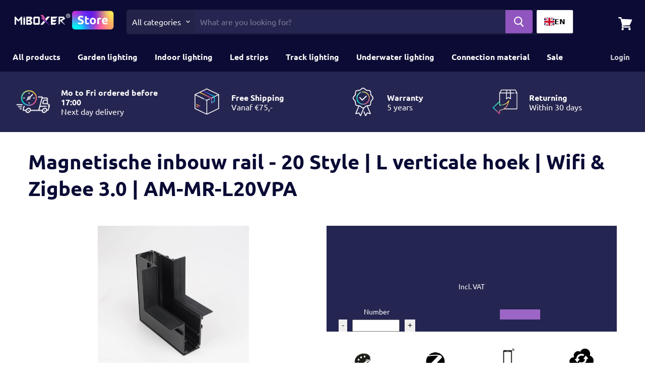

--- FILE ---
content_type: text/html; charset=utf-8
request_url: https://miboxerstore.nl/collections/collectie-productoverzicht/products/inbouw-rail-20-style-l-verticale-hoek-wifi-zigbee-3-0-am-mr-l20vpa
body_size: 30100
content:















<!doctype html>
  <html class="no-js no-touch" lang="nl">
<head>  
<meta charset="utf-8">
    <meta http-equiv="x-ua-compatible" content="IE=edge">
<!-- Google Tag Manager -->
<script>(function(w,d,s,l,i){w[l]=w[l]||[];w[l].push({'gtm.start':
new Date().getTime(),event:'gtm.js'});var f=d.getElementsByTagName(s)[0],
j=d.createElement(s),dl=l!='dataLayer'?'&l='+l:'';j.async=true;j.src=
'https://www.googletagmanager.com/gtm.js?id='+i+dl;f.parentNode.insertBefore(j,f);
})(window,document,'script','dataLayer','GTM-W4WBCXT');</script>
<!-- End Google Tag Manager -->

    <link rel="preconnect" href="https://cdn.shopify.com">
    <link rel="preconnect" href="https://fonts.shopifycdn.com">
    <link rel="preconnect" href="https://v.shopify.com">
    <link rel="preconnect" href="https://cdn.shopifycloud.com">
    
    <title>Magnetische inbouw rail - 20 Style | L verticale hoek | Wifi &amp; Zigbee  — MiBoxerStore.nl</title>
    
    
      <meta name="description" content="Specificaties: Productnaam Magnetische inbouw rail - 20 Style | L verticale hoek | Wifi &amp;amp; Zigbee 3.0 Modelnr. AM-MR-L20VPA Engroove breedte 31.5–52 mm Engroove diepte &amp;gt;43.2 mm Materiaal Aluminium">
    
    
    
  <link rel="shortcut icon" href="//miboxerstore.nl/cdn/shop/files/favicon-miboxer_32x32.png?v=1614318964" type="image/png">


    
      <link rel="canonical" href="https://miboxerstore.nl/products/inbouw-rail-20-style-l-verticale-hoek-wifi-zigbee-3-0-am-mr-l20vpa" />
    

    <meta name="viewport" content="width=device-width">

    
    















<meta property="og:site_name" content="MiBoxerStore.nl">
<meta property="og:url" content="https://miboxerstore.nl/products/inbouw-rail-20-style-l-verticale-hoek-wifi-zigbee-3-0-am-mr-l20vpa">
<meta property="og:title" content="Magnetische inbouw rail - 20 Style | L verticale hoek | Wifi &amp; Zigbee 3.0 | AM-MR-L20VPA">
<meta property="og:type" content="website">
<meta property="og:description" content="Specificaties: Productnaam Magnetische inbouw rail - 20 Style | L verticale hoek | Wifi &amp;amp; Zigbee 3.0 Modelnr. AM-MR-L20VPA Engroove breedte 31.5–52 mm Engroove diepte &amp;gt;43.2 mm Materiaal Aluminium">




    
    
    

    
    
    <meta
      property="og:image"
      content="https://miboxerstore.nl/cdn/shop/files/AM-MR-L20HP1-LVHIN_1200x1200.jpg?v=1694091556"
    />
    <meta
      property="og:image:secure_url"
      content="https://miboxerstore.nl/cdn/shop/files/AM-MR-L20HP1-LVHIN_1200x1200.jpg?v=1694091556"
    />
    <meta property="og:image:width" content="1200" />
    <meta property="og:image:height" content="1200" />
    
    
    <meta property="og:image:alt" content="Social media image" />
  
















<meta name="twitter:title" content="Magnetische inbouw rail - 20 Style | L verticale hoek | Wifi &amp; Zigbee ">
<meta name="twitter:description" content="Specificaties: Productnaam Magnetische inbouw rail - 20 Style | L verticale hoek | Wifi &amp;amp; Zigbee 3.0 Modelnr. AM-MR-L20VPA Engroove breedte 31.5–52 mm Engroove diepte &amp;gt;43.2 mm Materiaal Aluminium">


    
    
    
      
      
      <meta name="twitter:card" content="summary">
    
    
    <meta
      property="twitter:image"
      content="https://miboxerstore.nl/cdn/shop/files/AM-MR-L20HP1-LVHIN_1200x1200_crop_center.jpg?v=1694091556"
    />
    <meta property="twitter:image:width" content="1200" />
    <meta property="twitter:image:height" content="1200" />
    
    
    <meta property="twitter:image:alt" content="Social media image" />
  



    <link rel="preload" href="//miboxerstore.nl/cdn/fonts/ubuntu/ubuntu_n7.4a6a6a4bfdf210d52361d51ed5ba695d22312936.woff2" as="font" crossorigin="anonymous">
    <link rel="preload" as="style" href="//miboxerstore.nl/cdn/shop/t/10/assets/theme.css?v=154243552528510804341753814561">

    
  <script>window.performance && window.performance.mark && window.performance.mark('shopify.content_for_header.start');</script><meta name="google-site-verification" content="hoaNilWPHC1OqxmkN12H5paDqG_ib03lbNOpQCumAAA">
<meta name="google-site-verification" content="Xfbz8sO9Sh4WLKhI17AP1X5Wxb_XYax0gGQt3ijAFZE">
<meta id="shopify-digital-wallet" name="shopify-digital-wallet" content="/48854368412/digital_wallets/dialog">
<meta name="shopify-checkout-api-token" content="ca555a97072b9b0edd11b5774e2ccae2">
<meta id="in-context-paypal-metadata" data-shop-id="48854368412" data-venmo-supported="false" data-environment="production" data-locale="nl_NL" data-paypal-v4="true" data-currency="EUR">
<link rel="alternate" hreflang="x-default" href="https://miboxerstore.nl/products/inbouw-rail-20-style-l-verticale-hoek-wifi-zigbee-3-0-am-mr-l20vpa">
<link rel="alternate" hreflang="nl" href="https://miboxerstore.nl/products/inbouw-rail-20-style-l-verticale-hoek-wifi-zigbee-3-0-am-mr-l20vpa">
<link rel="alternate" hreflang="de-DE" href="https://miboxerstore.de/products/inbouw-rail-20-style-l-verticale-hoek-wifi-zigbee-3-0-am-mr-l20vpa">
<link rel="alternate" hreflang="nl-BE" href="https://miboxerstore.eu/products/inbouw-rail-20-style-l-verticale-hoek-wifi-zigbee-3-0-am-mr-l20vpa">
<link rel="alternate" hreflang="de-BE" href="https://miboxerstore.eu/de/products/inbouw-rail-20-style-l-verticale-hoek-wifi-zigbee-3-0-am-mr-l20vpa">
<link rel="alternate" hreflang="en-BE" href="https://miboxerstore.eu/en/products/inbouw-rail-20-style-l-verticale-hoek-wifi-zigbee-3-0-am-mr-l20vpa">
<link rel="alternate" hreflang="nl-FR" href="https://miboxerstore.eu/products/inbouw-rail-20-style-l-verticale-hoek-wifi-zigbee-3-0-am-mr-l20vpa">
<link rel="alternate" hreflang="de-FR" href="https://miboxerstore.eu/de/products/inbouw-rail-20-style-l-verticale-hoek-wifi-zigbee-3-0-am-mr-l20vpa">
<link rel="alternate" hreflang="en-FR" href="https://miboxerstore.eu/en/products/inbouw-rail-20-style-l-verticale-hoek-wifi-zigbee-3-0-am-mr-l20vpa">
<link rel="alternate" hreflang="nl-IT" href="https://miboxerstore.eu/products/inbouw-rail-20-style-l-verticale-hoek-wifi-zigbee-3-0-am-mr-l20vpa">
<link rel="alternate" hreflang="de-IT" href="https://miboxerstore.eu/de/products/inbouw-rail-20-style-l-verticale-hoek-wifi-zigbee-3-0-am-mr-l20vpa">
<link rel="alternate" hreflang="en-IT" href="https://miboxerstore.eu/en/products/inbouw-rail-20-style-l-verticale-hoek-wifi-zigbee-3-0-am-mr-l20vpa">
<link rel="alternate" hreflang="nl-AT" href="https://miboxerstore.eu/products/inbouw-rail-20-style-l-verticale-hoek-wifi-zigbee-3-0-am-mr-l20vpa">
<link rel="alternate" hreflang="de-AT" href="https://miboxerstore.eu/de/products/inbouw-rail-20-style-l-verticale-hoek-wifi-zigbee-3-0-am-mr-l20vpa">
<link rel="alternate" hreflang="en-AT" href="https://miboxerstore.eu/en/products/inbouw-rail-20-style-l-verticale-hoek-wifi-zigbee-3-0-am-mr-l20vpa">
<link rel="alternate" hreflang="nl-BG" href="https://miboxerstore.eu/products/inbouw-rail-20-style-l-verticale-hoek-wifi-zigbee-3-0-am-mr-l20vpa">
<link rel="alternate" hreflang="de-BG" href="https://miboxerstore.eu/de/products/inbouw-rail-20-style-l-verticale-hoek-wifi-zigbee-3-0-am-mr-l20vpa">
<link rel="alternate" hreflang="en-BG" href="https://miboxerstore.eu/en/products/inbouw-rail-20-style-l-verticale-hoek-wifi-zigbee-3-0-am-mr-l20vpa">
<link rel="alternate" hreflang="nl-CY" href="https://miboxerstore.eu/products/inbouw-rail-20-style-l-verticale-hoek-wifi-zigbee-3-0-am-mr-l20vpa">
<link rel="alternate" hreflang="de-CY" href="https://miboxerstore.eu/de/products/inbouw-rail-20-style-l-verticale-hoek-wifi-zigbee-3-0-am-mr-l20vpa">
<link rel="alternate" hreflang="en-CY" href="https://miboxerstore.eu/en/products/inbouw-rail-20-style-l-verticale-hoek-wifi-zigbee-3-0-am-mr-l20vpa">
<link rel="alternate" hreflang="nl-CZ" href="https://miboxerstore.eu/products/inbouw-rail-20-style-l-verticale-hoek-wifi-zigbee-3-0-am-mr-l20vpa">
<link rel="alternate" hreflang="de-CZ" href="https://miboxerstore.eu/de/products/inbouw-rail-20-style-l-verticale-hoek-wifi-zigbee-3-0-am-mr-l20vpa">
<link rel="alternate" hreflang="en-CZ" href="https://miboxerstore.eu/en/products/inbouw-rail-20-style-l-verticale-hoek-wifi-zigbee-3-0-am-mr-l20vpa">
<link rel="alternate" hreflang="nl-DK" href="https://miboxerstore.eu/products/inbouw-rail-20-style-l-verticale-hoek-wifi-zigbee-3-0-am-mr-l20vpa">
<link rel="alternate" hreflang="de-DK" href="https://miboxerstore.eu/de/products/inbouw-rail-20-style-l-verticale-hoek-wifi-zigbee-3-0-am-mr-l20vpa">
<link rel="alternate" hreflang="en-DK" href="https://miboxerstore.eu/en/products/inbouw-rail-20-style-l-verticale-hoek-wifi-zigbee-3-0-am-mr-l20vpa">
<link rel="alternate" hreflang="nl-EE" href="https://miboxerstore.eu/products/inbouw-rail-20-style-l-verticale-hoek-wifi-zigbee-3-0-am-mr-l20vpa">
<link rel="alternate" hreflang="de-EE" href="https://miboxerstore.eu/de/products/inbouw-rail-20-style-l-verticale-hoek-wifi-zigbee-3-0-am-mr-l20vpa">
<link rel="alternate" hreflang="en-EE" href="https://miboxerstore.eu/en/products/inbouw-rail-20-style-l-verticale-hoek-wifi-zigbee-3-0-am-mr-l20vpa">
<link rel="alternate" hreflang="nl-ES" href="https://miboxerstore.eu/products/inbouw-rail-20-style-l-verticale-hoek-wifi-zigbee-3-0-am-mr-l20vpa">
<link rel="alternate" hreflang="de-ES" href="https://miboxerstore.eu/de/products/inbouw-rail-20-style-l-verticale-hoek-wifi-zigbee-3-0-am-mr-l20vpa">
<link rel="alternate" hreflang="en-ES" href="https://miboxerstore.eu/en/products/inbouw-rail-20-style-l-verticale-hoek-wifi-zigbee-3-0-am-mr-l20vpa">
<link rel="alternate" hreflang="nl-FI" href="https://miboxerstore.eu/products/inbouw-rail-20-style-l-verticale-hoek-wifi-zigbee-3-0-am-mr-l20vpa">
<link rel="alternate" hreflang="de-FI" href="https://miboxerstore.eu/de/products/inbouw-rail-20-style-l-verticale-hoek-wifi-zigbee-3-0-am-mr-l20vpa">
<link rel="alternate" hreflang="en-FI" href="https://miboxerstore.eu/en/products/inbouw-rail-20-style-l-verticale-hoek-wifi-zigbee-3-0-am-mr-l20vpa">
<link rel="alternate" hreflang="nl-GB" href="https://miboxerstore.eu/products/inbouw-rail-20-style-l-verticale-hoek-wifi-zigbee-3-0-am-mr-l20vpa">
<link rel="alternate" hreflang="de-GB" href="https://miboxerstore.eu/de/products/inbouw-rail-20-style-l-verticale-hoek-wifi-zigbee-3-0-am-mr-l20vpa">
<link rel="alternate" hreflang="en-GB" href="https://miboxerstore.eu/en/products/inbouw-rail-20-style-l-verticale-hoek-wifi-zigbee-3-0-am-mr-l20vpa">
<link rel="alternate" hreflang="nl-GR" href="https://miboxerstore.eu/products/inbouw-rail-20-style-l-verticale-hoek-wifi-zigbee-3-0-am-mr-l20vpa">
<link rel="alternate" hreflang="de-GR" href="https://miboxerstore.eu/de/products/inbouw-rail-20-style-l-verticale-hoek-wifi-zigbee-3-0-am-mr-l20vpa">
<link rel="alternate" hreflang="en-GR" href="https://miboxerstore.eu/en/products/inbouw-rail-20-style-l-verticale-hoek-wifi-zigbee-3-0-am-mr-l20vpa">
<link rel="alternate" hreflang="nl-HR" href="https://miboxerstore.eu/products/inbouw-rail-20-style-l-verticale-hoek-wifi-zigbee-3-0-am-mr-l20vpa">
<link rel="alternate" hreflang="de-HR" href="https://miboxerstore.eu/de/products/inbouw-rail-20-style-l-verticale-hoek-wifi-zigbee-3-0-am-mr-l20vpa">
<link rel="alternate" hreflang="en-HR" href="https://miboxerstore.eu/en/products/inbouw-rail-20-style-l-verticale-hoek-wifi-zigbee-3-0-am-mr-l20vpa">
<link rel="alternate" hreflang="nl-HU" href="https://miboxerstore.eu/products/inbouw-rail-20-style-l-verticale-hoek-wifi-zigbee-3-0-am-mr-l20vpa">
<link rel="alternate" hreflang="de-HU" href="https://miboxerstore.eu/de/products/inbouw-rail-20-style-l-verticale-hoek-wifi-zigbee-3-0-am-mr-l20vpa">
<link rel="alternate" hreflang="en-HU" href="https://miboxerstore.eu/en/products/inbouw-rail-20-style-l-verticale-hoek-wifi-zigbee-3-0-am-mr-l20vpa">
<link rel="alternate" hreflang="nl-IE" href="https://miboxerstore.eu/products/inbouw-rail-20-style-l-verticale-hoek-wifi-zigbee-3-0-am-mr-l20vpa">
<link rel="alternate" hreflang="de-IE" href="https://miboxerstore.eu/de/products/inbouw-rail-20-style-l-verticale-hoek-wifi-zigbee-3-0-am-mr-l20vpa">
<link rel="alternate" hreflang="en-IE" href="https://miboxerstore.eu/en/products/inbouw-rail-20-style-l-verticale-hoek-wifi-zigbee-3-0-am-mr-l20vpa">
<link rel="alternate" hreflang="nl-LT" href="https://miboxerstore.eu/products/inbouw-rail-20-style-l-verticale-hoek-wifi-zigbee-3-0-am-mr-l20vpa">
<link rel="alternate" hreflang="de-LT" href="https://miboxerstore.eu/de/products/inbouw-rail-20-style-l-verticale-hoek-wifi-zigbee-3-0-am-mr-l20vpa">
<link rel="alternate" hreflang="en-LT" href="https://miboxerstore.eu/en/products/inbouw-rail-20-style-l-verticale-hoek-wifi-zigbee-3-0-am-mr-l20vpa">
<link rel="alternate" hreflang="nl-LU" href="https://miboxerstore.eu/products/inbouw-rail-20-style-l-verticale-hoek-wifi-zigbee-3-0-am-mr-l20vpa">
<link rel="alternate" hreflang="de-LU" href="https://miboxerstore.eu/de/products/inbouw-rail-20-style-l-verticale-hoek-wifi-zigbee-3-0-am-mr-l20vpa">
<link rel="alternate" hreflang="en-LU" href="https://miboxerstore.eu/en/products/inbouw-rail-20-style-l-verticale-hoek-wifi-zigbee-3-0-am-mr-l20vpa">
<link rel="alternate" hreflang="nl-LV" href="https://miboxerstore.eu/products/inbouw-rail-20-style-l-verticale-hoek-wifi-zigbee-3-0-am-mr-l20vpa">
<link rel="alternate" hreflang="de-LV" href="https://miboxerstore.eu/de/products/inbouw-rail-20-style-l-verticale-hoek-wifi-zigbee-3-0-am-mr-l20vpa">
<link rel="alternate" hreflang="en-LV" href="https://miboxerstore.eu/en/products/inbouw-rail-20-style-l-verticale-hoek-wifi-zigbee-3-0-am-mr-l20vpa">
<link rel="alternate" hreflang="nl-MT" href="https://miboxerstore.eu/products/inbouw-rail-20-style-l-verticale-hoek-wifi-zigbee-3-0-am-mr-l20vpa">
<link rel="alternate" hreflang="de-MT" href="https://miboxerstore.eu/de/products/inbouw-rail-20-style-l-verticale-hoek-wifi-zigbee-3-0-am-mr-l20vpa">
<link rel="alternate" hreflang="en-MT" href="https://miboxerstore.eu/en/products/inbouw-rail-20-style-l-verticale-hoek-wifi-zigbee-3-0-am-mr-l20vpa">
<link rel="alternate" hreflang="nl-PL" href="https://miboxerstore.eu/products/inbouw-rail-20-style-l-verticale-hoek-wifi-zigbee-3-0-am-mr-l20vpa">
<link rel="alternate" hreflang="de-PL" href="https://miboxerstore.eu/de/products/inbouw-rail-20-style-l-verticale-hoek-wifi-zigbee-3-0-am-mr-l20vpa">
<link rel="alternate" hreflang="en-PL" href="https://miboxerstore.eu/en/products/inbouw-rail-20-style-l-verticale-hoek-wifi-zigbee-3-0-am-mr-l20vpa">
<link rel="alternate" hreflang="nl-PT" href="https://miboxerstore.eu/products/inbouw-rail-20-style-l-verticale-hoek-wifi-zigbee-3-0-am-mr-l20vpa">
<link rel="alternate" hreflang="de-PT" href="https://miboxerstore.eu/de/products/inbouw-rail-20-style-l-verticale-hoek-wifi-zigbee-3-0-am-mr-l20vpa">
<link rel="alternate" hreflang="en-PT" href="https://miboxerstore.eu/en/products/inbouw-rail-20-style-l-verticale-hoek-wifi-zigbee-3-0-am-mr-l20vpa">
<link rel="alternate" hreflang="nl-RO" href="https://miboxerstore.eu/products/inbouw-rail-20-style-l-verticale-hoek-wifi-zigbee-3-0-am-mr-l20vpa">
<link rel="alternate" hreflang="de-RO" href="https://miboxerstore.eu/de/products/inbouw-rail-20-style-l-verticale-hoek-wifi-zigbee-3-0-am-mr-l20vpa">
<link rel="alternate" hreflang="en-RO" href="https://miboxerstore.eu/en/products/inbouw-rail-20-style-l-verticale-hoek-wifi-zigbee-3-0-am-mr-l20vpa">
<link rel="alternate" hreflang="nl-SE" href="https://miboxerstore.eu/products/inbouw-rail-20-style-l-verticale-hoek-wifi-zigbee-3-0-am-mr-l20vpa">
<link rel="alternate" hreflang="de-SE" href="https://miboxerstore.eu/de/products/inbouw-rail-20-style-l-verticale-hoek-wifi-zigbee-3-0-am-mr-l20vpa">
<link rel="alternate" hreflang="en-SE" href="https://miboxerstore.eu/en/products/inbouw-rail-20-style-l-verticale-hoek-wifi-zigbee-3-0-am-mr-l20vpa">
<link rel="alternate" hreflang="nl-SI" href="https://miboxerstore.eu/products/inbouw-rail-20-style-l-verticale-hoek-wifi-zigbee-3-0-am-mr-l20vpa">
<link rel="alternate" hreflang="de-SI" href="https://miboxerstore.eu/de/products/inbouw-rail-20-style-l-verticale-hoek-wifi-zigbee-3-0-am-mr-l20vpa">
<link rel="alternate" hreflang="en-SI" href="https://miboxerstore.eu/en/products/inbouw-rail-20-style-l-verticale-hoek-wifi-zigbee-3-0-am-mr-l20vpa">
<link rel="alternate" hreflang="nl-SK" href="https://miboxerstore.eu/products/inbouw-rail-20-style-l-verticale-hoek-wifi-zigbee-3-0-am-mr-l20vpa">
<link rel="alternate" hreflang="de-SK" href="https://miboxerstore.eu/de/products/inbouw-rail-20-style-l-verticale-hoek-wifi-zigbee-3-0-am-mr-l20vpa">
<link rel="alternate" hreflang="en-SK" href="https://miboxerstore.eu/en/products/inbouw-rail-20-style-l-verticale-hoek-wifi-zigbee-3-0-am-mr-l20vpa">
<link rel="alternate" type="application/json+oembed" href="https://miboxerstore.nl/products/inbouw-rail-20-style-l-verticale-hoek-wifi-zigbee-3-0-am-mr-l20vpa.oembed">
<script async="async" src="/checkouts/internal/preloads.js?locale=nl-NL"></script>
<link rel="preconnect" href="https://shop.app" crossorigin="anonymous">
<script async="async" src="https://shop.app/checkouts/internal/preloads.js?locale=nl-NL&shop_id=48854368412" crossorigin="anonymous"></script>
<script id="shopify-features" type="application/json">{"accessToken":"ca555a97072b9b0edd11b5774e2ccae2","betas":["rich-media-storefront-analytics"],"domain":"miboxerstore.nl","predictiveSearch":true,"shopId":48854368412,"locale":"nl"}</script>
<script>var Shopify = Shopify || {};
Shopify.shop = "outdoor-smart-light.myshopify.com";
Shopify.locale = "nl";
Shopify.currency = {"active":"EUR","rate":"1.0"};
Shopify.country = "NL";
Shopify.theme = {"name":"Empire (live 11-9-2024)","id":147208962385,"schema_name":"Empire","schema_version":"5.7.1","theme_store_id":null,"role":"main"};
Shopify.theme.handle = "null";
Shopify.theme.style = {"id":null,"handle":null};
Shopify.cdnHost = "miboxerstore.nl/cdn";
Shopify.routes = Shopify.routes || {};
Shopify.routes.root = "/";</script>
<script type="module">!function(o){(o.Shopify=o.Shopify||{}).modules=!0}(window);</script>
<script>!function(o){function n(){var o=[];function n(){o.push(Array.prototype.slice.apply(arguments))}return n.q=o,n}var t=o.Shopify=o.Shopify||{};t.loadFeatures=n(),t.autoloadFeatures=n()}(window);</script>
<script>
  window.ShopifyPay = window.ShopifyPay || {};
  window.ShopifyPay.apiHost = "shop.app\/pay";
  window.ShopifyPay.redirectState = null;
</script>
<script id="shop-js-analytics" type="application/json">{"pageType":"product"}</script>
<script defer="defer" async type="module" src="//miboxerstore.nl/cdn/shopifycloud/shop-js/modules/v2/client.init-shop-cart-sync_BHF27ruw.nl.esm.js"></script>
<script defer="defer" async type="module" src="//miboxerstore.nl/cdn/shopifycloud/shop-js/modules/v2/chunk.common_Dwaf6e9K.esm.js"></script>
<script type="module">
  await import("//miboxerstore.nl/cdn/shopifycloud/shop-js/modules/v2/client.init-shop-cart-sync_BHF27ruw.nl.esm.js");
await import("//miboxerstore.nl/cdn/shopifycloud/shop-js/modules/v2/chunk.common_Dwaf6e9K.esm.js");

  window.Shopify.SignInWithShop?.initShopCartSync?.({"fedCMEnabled":true,"windoidEnabled":true});

</script>
<script>
  window.Shopify = window.Shopify || {};
  if (!window.Shopify.featureAssets) window.Shopify.featureAssets = {};
  window.Shopify.featureAssets['shop-js'] = {"shop-cart-sync":["modules/v2/client.shop-cart-sync_CzejhlBD.nl.esm.js","modules/v2/chunk.common_Dwaf6e9K.esm.js"],"init-fed-cm":["modules/v2/client.init-fed-cm_C5dJsxJP.nl.esm.js","modules/v2/chunk.common_Dwaf6e9K.esm.js"],"shop-button":["modules/v2/client.shop-button_BIUGoX0f.nl.esm.js","modules/v2/chunk.common_Dwaf6e9K.esm.js"],"shop-cash-offers":["modules/v2/client.shop-cash-offers_CAxWVAMP.nl.esm.js","modules/v2/chunk.common_Dwaf6e9K.esm.js","modules/v2/chunk.modal_DPs9tt6r.esm.js"],"init-windoid":["modules/v2/client.init-windoid_D42eFYuP.nl.esm.js","modules/v2/chunk.common_Dwaf6e9K.esm.js"],"shop-toast-manager":["modules/v2/client.shop-toast-manager_CHrVQ4LF.nl.esm.js","modules/v2/chunk.common_Dwaf6e9K.esm.js"],"init-shop-email-lookup-coordinator":["modules/v2/client.init-shop-email-lookup-coordinator_BJ7DGpMB.nl.esm.js","modules/v2/chunk.common_Dwaf6e9K.esm.js"],"init-shop-cart-sync":["modules/v2/client.init-shop-cart-sync_BHF27ruw.nl.esm.js","modules/v2/chunk.common_Dwaf6e9K.esm.js"],"avatar":["modules/v2/client.avatar_BTnouDA3.nl.esm.js"],"pay-button":["modules/v2/client.pay-button_Bt0UM1g1.nl.esm.js","modules/v2/chunk.common_Dwaf6e9K.esm.js"],"init-customer-accounts":["modules/v2/client.init-customer-accounts_CPXMEhMZ.nl.esm.js","modules/v2/client.shop-login-button_BJd_2wNZ.nl.esm.js","modules/v2/chunk.common_Dwaf6e9K.esm.js","modules/v2/chunk.modal_DPs9tt6r.esm.js"],"init-shop-for-new-customer-accounts":["modules/v2/client.init-shop-for-new-customer-accounts_DzP6QY8i.nl.esm.js","modules/v2/client.shop-login-button_BJd_2wNZ.nl.esm.js","modules/v2/chunk.common_Dwaf6e9K.esm.js","modules/v2/chunk.modal_DPs9tt6r.esm.js"],"shop-login-button":["modules/v2/client.shop-login-button_BJd_2wNZ.nl.esm.js","modules/v2/chunk.common_Dwaf6e9K.esm.js","modules/v2/chunk.modal_DPs9tt6r.esm.js"],"init-customer-accounts-sign-up":["modules/v2/client.init-customer-accounts-sign-up_BIO3KTje.nl.esm.js","modules/v2/client.shop-login-button_BJd_2wNZ.nl.esm.js","modules/v2/chunk.common_Dwaf6e9K.esm.js","modules/v2/chunk.modal_DPs9tt6r.esm.js"],"shop-follow-button":["modules/v2/client.shop-follow-button_DdMksvBl.nl.esm.js","modules/v2/chunk.common_Dwaf6e9K.esm.js","modules/v2/chunk.modal_DPs9tt6r.esm.js"],"checkout-modal":["modules/v2/client.checkout-modal_Bfq0xZOZ.nl.esm.js","modules/v2/chunk.common_Dwaf6e9K.esm.js","modules/v2/chunk.modal_DPs9tt6r.esm.js"],"lead-capture":["modules/v2/client.lead-capture_BoSreVYi.nl.esm.js","modules/v2/chunk.common_Dwaf6e9K.esm.js","modules/v2/chunk.modal_DPs9tt6r.esm.js"],"shop-login":["modules/v2/client.shop-login_EGDq7Zjt.nl.esm.js","modules/v2/chunk.common_Dwaf6e9K.esm.js","modules/v2/chunk.modal_DPs9tt6r.esm.js"],"payment-terms":["modules/v2/client.payment-terms_00o-2tv1.nl.esm.js","modules/v2/chunk.common_Dwaf6e9K.esm.js","modules/v2/chunk.modal_DPs9tt6r.esm.js"]};
</script>
<script>(function() {
  var isLoaded = false;
  function asyncLoad() {
    if (isLoaded) return;
    isLoaded = true;
    var urls = ["https:\/\/www.webwinkelkeur.nl\/apps\/shopify\/script.php?shop=outdoor-smart-light.myshopify.com","https:\/\/cdn.weglot.com\/weglot_script_tag.js?shop=outdoor-smart-light.myshopify.com","https:\/\/na.shgcdn3.com\/pixel-collector.js?shop=outdoor-smart-light.myshopify.com"];
    for (var i = 0; i < urls.length; i++) {
      var s = document.createElement('script');
      s.type = 'text/javascript';
      s.async = true;
      s.src = urls[i];
      var x = document.getElementsByTagName('script')[0];
      x.parentNode.insertBefore(s, x);
    }
  };
  if(window.attachEvent) {
    window.attachEvent('onload', asyncLoad);
  } else {
    window.addEventListener('load', asyncLoad, false);
  }
})();</script>
<script id="__st">var __st={"a":48854368412,"offset":3600,"reqid":"00c8274d-5f56-477b-b8e4-49ef84079d75-1768668351","pageurl":"miboxerstore.nl\/collections\/collectie-productoverzicht\/products\/inbouw-rail-20-style-l-verticale-hoek-wifi-zigbee-3-0-am-mr-l20vpa","u":"b0d8a0c4518c","p":"product","rtyp":"product","rid":8736231620945};</script>
<script>window.ShopifyPaypalV4VisibilityTracking = true;</script>
<script id="captcha-bootstrap">!function(){'use strict';const t='contact',e='account',n='new_comment',o=[[t,t],['blogs',n],['comments',n],[t,'customer']],c=[[e,'customer_login'],[e,'guest_login'],[e,'recover_customer_password'],[e,'create_customer']],r=t=>t.map((([t,e])=>`form[action*='/${t}']:not([data-nocaptcha='true']) input[name='form_type'][value='${e}']`)).join(','),a=t=>()=>t?[...document.querySelectorAll(t)].map((t=>t.form)):[];function s(){const t=[...o],e=r(t);return a(e)}const i='password',u='form_key',d=['recaptcha-v3-token','g-recaptcha-response','h-captcha-response',i],f=()=>{try{return window.sessionStorage}catch{return}},m='__shopify_v',_=t=>t.elements[u];function p(t,e,n=!1){try{const o=window.sessionStorage,c=JSON.parse(o.getItem(e)),{data:r}=function(t){const{data:e,action:n}=t;return t[m]||n?{data:e,action:n}:{data:t,action:n}}(c);for(const[e,n]of Object.entries(r))t.elements[e]&&(t.elements[e].value=n);n&&o.removeItem(e)}catch(o){console.error('form repopulation failed',{error:o})}}const l='form_type',E='cptcha';function T(t){t.dataset[E]=!0}const w=window,h=w.document,L='Shopify',v='ce_forms',y='captcha';let A=!1;((t,e)=>{const n=(g='f06e6c50-85a8-45c8-87d0-21a2b65856fe',I='https://cdn.shopify.com/shopifycloud/storefront-forms-hcaptcha/ce_storefront_forms_captcha_hcaptcha.v1.5.2.iife.js',D={infoText:'Beschermd door hCaptcha',privacyText:'Privacy',termsText:'Voorwaarden'},(t,e,n)=>{const o=w[L][v],c=o.bindForm;if(c)return c(t,g,e,D).then(n);var r;o.q.push([[t,g,e,D],n]),r=I,A||(h.body.append(Object.assign(h.createElement('script'),{id:'captcha-provider',async:!0,src:r})),A=!0)});var g,I,D;w[L]=w[L]||{},w[L][v]=w[L][v]||{},w[L][v].q=[],w[L][y]=w[L][y]||{},w[L][y].protect=function(t,e){n(t,void 0,e),T(t)},Object.freeze(w[L][y]),function(t,e,n,w,h,L){const[v,y,A,g]=function(t,e,n){const i=e?o:[],u=t?c:[],d=[...i,...u],f=r(d),m=r(i),_=r(d.filter((([t,e])=>n.includes(e))));return[a(f),a(m),a(_),s()]}(w,h,L),I=t=>{const e=t.target;return e instanceof HTMLFormElement?e:e&&e.form},D=t=>v().includes(t);t.addEventListener('submit',(t=>{const e=I(t);if(!e)return;const n=D(e)&&!e.dataset.hcaptchaBound&&!e.dataset.recaptchaBound,o=_(e),c=g().includes(e)&&(!o||!o.value);(n||c)&&t.preventDefault(),c&&!n&&(function(t){try{if(!f())return;!function(t){const e=f();if(!e)return;const n=_(t);if(!n)return;const o=n.value;o&&e.removeItem(o)}(t);const e=Array.from(Array(32),(()=>Math.random().toString(36)[2])).join('');!function(t,e){_(t)||t.append(Object.assign(document.createElement('input'),{type:'hidden',name:u})),t.elements[u].value=e}(t,e),function(t,e){const n=f();if(!n)return;const o=[...t.querySelectorAll(`input[type='${i}']`)].map((({name:t})=>t)),c=[...d,...o],r={};for(const[a,s]of new FormData(t).entries())c.includes(a)||(r[a]=s);n.setItem(e,JSON.stringify({[m]:1,action:t.action,data:r}))}(t,e)}catch(e){console.error('failed to persist form',e)}}(e),e.submit())}));const S=(t,e)=>{t&&!t.dataset[E]&&(n(t,e.some((e=>e===t))),T(t))};for(const o of['focusin','change'])t.addEventListener(o,(t=>{const e=I(t);D(e)&&S(e,y())}));const B=e.get('form_key'),M=e.get(l),P=B&&M;t.addEventListener('DOMContentLoaded',(()=>{const t=y();if(P)for(const e of t)e.elements[l].value===M&&p(e,B);[...new Set([...A(),...v().filter((t=>'true'===t.dataset.shopifyCaptcha))])].forEach((e=>S(e,t)))}))}(h,new URLSearchParams(w.location.search),n,t,e,['guest_login'])})(!0,!0)}();</script>
<script integrity="sha256-4kQ18oKyAcykRKYeNunJcIwy7WH5gtpwJnB7kiuLZ1E=" data-source-attribution="shopify.loadfeatures" defer="defer" src="//miboxerstore.nl/cdn/shopifycloud/storefront/assets/storefront/load_feature-a0a9edcb.js" crossorigin="anonymous"></script>
<script crossorigin="anonymous" defer="defer" src="//miboxerstore.nl/cdn/shopifycloud/storefront/assets/shopify_pay/storefront-65b4c6d7.js?v=20250812"></script>
<script data-source-attribution="shopify.dynamic_checkout.dynamic.init">var Shopify=Shopify||{};Shopify.PaymentButton=Shopify.PaymentButton||{isStorefrontPortableWallets:!0,init:function(){window.Shopify.PaymentButton.init=function(){};var t=document.createElement("script");t.src="https://miboxerstore.nl/cdn/shopifycloud/portable-wallets/latest/portable-wallets.nl.js",t.type="module",document.head.appendChild(t)}};
</script>
<script data-source-attribution="shopify.dynamic_checkout.buyer_consent">
  function portableWalletsHideBuyerConsent(e){var t=document.getElementById("shopify-buyer-consent"),n=document.getElementById("shopify-subscription-policy-button");t&&n&&(t.classList.add("hidden"),t.setAttribute("aria-hidden","true"),n.removeEventListener("click",e))}function portableWalletsShowBuyerConsent(e){var t=document.getElementById("shopify-buyer-consent"),n=document.getElementById("shopify-subscription-policy-button");t&&n&&(t.classList.remove("hidden"),t.removeAttribute("aria-hidden"),n.addEventListener("click",e))}window.Shopify?.PaymentButton&&(window.Shopify.PaymentButton.hideBuyerConsent=portableWalletsHideBuyerConsent,window.Shopify.PaymentButton.showBuyerConsent=portableWalletsShowBuyerConsent);
</script>
<script data-source-attribution="shopify.dynamic_checkout.cart.bootstrap">document.addEventListener("DOMContentLoaded",(function(){function t(){return document.querySelector("shopify-accelerated-checkout-cart, shopify-accelerated-checkout")}if(t())Shopify.PaymentButton.init();else{new MutationObserver((function(e,n){t()&&(Shopify.PaymentButton.init(),n.disconnect())})).observe(document.body,{childList:!0,subtree:!0})}}));
</script>
<script id='scb4127' type='text/javascript' async='' src='https://miboxerstore.nl/cdn/shopifycloud/privacy-banner/storefront-banner.js'></script><link id="shopify-accelerated-checkout-styles" rel="stylesheet" media="screen" href="https://miboxerstore.nl/cdn/shopifycloud/portable-wallets/latest/accelerated-checkout-backwards-compat.css" crossorigin="anonymous">
<style id="shopify-accelerated-checkout-cart">
        #shopify-buyer-consent {
  margin-top: 1em;
  display: inline-block;
  width: 100%;
}

#shopify-buyer-consent.hidden {
  display: none;
}

#shopify-subscription-policy-button {
  background: none;
  border: none;
  padding: 0;
  text-decoration: underline;
  font-size: inherit;
  cursor: pointer;
}

#shopify-subscription-policy-button::before {
  box-shadow: none;
}

      </style>

<script>window.performance && window.performance.mark && window.performance.mark('shopify.content_for_header.end');</script>
  



  <script type="text/javascript">
    window.__shgProducts = window.__shgProducts || {};
    
      
      
        window.__shgProducts["inbouw-rail-20-style-l-verticale-hoek-wifi-zigbee-3-0-am-mr-l20vpa"] = {"id":8736231620945,"title":"Magnetische inbouw rail - 20 Style | L verticale hoek | Wifi \u0026 Zigbee 3.0 | AM-MR-L20VPA","handle":"inbouw-rail-20-style-l-verticale-hoek-wifi-zigbee-3-0-am-mr-l20vpa","description":"\u003cp\u003e\u003cstrong style=\"font-size: 0.875rem;\"\u003eSpecificaties:\u003c\/strong\u003e\u003cbr\u003e\u003c\/p\u003e\n\u003ctable data-start=\"60\" data-end=\"809\" style=\"font-size: 0.875rem; width: 100.098832%;\"\u003e\n\u003ctbody data-start=\"224\" data-end=\"809\"\u003e\n\u003ctr data-start=\"224\" data-end=\"318\"\u003e\n\u003ctd style=\"width: 42.973707%;\"\u003e\u003cstrong data-start=\"226\" data-end=\"241\"\u003eProductnaam\u003c\/strong\u003e\u003c\/td\u003e\n\u003ctd style=\"width: 56.025716%;\"\u003eMagnetische inbouw rail - 20 Style | L verticale hoek | Wifi \u0026amp; Zigbee 3.0\u003c\/td\u003e\n\u003c\/tr\u003e\n\u003ctr data-start=\"319\" data-end=\"400\"\u003e\n\u003ctd style=\"width: 42.973707%;\"\u003e\u003cstrong data-start=\"321\" data-end=\"333\"\u003eModelnr.\u003c\/strong\u003e\u003c\/td\u003e\n\u003ctd style=\"width: 56.025716%;\"\u003eAM-MR-L20VPA\u003c\/td\u003e\n\u003c\/tr\u003e\n\u003ctr data-start=\"401\" data-end=\"482\"\u003e\n\u003ctd style=\"width: 42.973707%;\"\u003e\u003cstrong data-start=\"403\" data-end=\"423\"\u003eEngroove breedte\u003c\/strong\u003e\u003c\/td\u003e\n\u003ctd style=\"width: 56.025716%;\"\u003e31.5–52 mm\u003c\/td\u003e\n\u003c\/tr\u003e\n\u003ctr data-start=\"483\" data-end=\"564\"\u003e\n\u003ctd style=\"width: 42.973707%;\"\u003e\u003cstrong data-start=\"485\" data-end=\"504\"\u003eEngroove diepte\u003c\/strong\u003e\u003c\/td\u003e\n\u003ctd style=\"width: 56.025716%;\"\u003e\u0026gt;43.2 mm\u003c\/td\u003e\n\u003c\/tr\u003e\n\u003ctr data-start=\"647\" data-end=\"728\"\u003e\n\u003ctd style=\"width: 42.973707%;\"\u003e\u003cstrong data-start=\"649\" data-end=\"662\"\u003eMateriaal\u003c\/strong\u003e\u003c\/td\u003e\n\u003ctd style=\"width: 56.025716%;\"\u003eAluminium\u003c\/td\u003e\n\u003c\/tr\u003e\n\u003c\/tbody\u003e\n\u003c\/table\u003e","published_at":"2023-09-25T10:34:42+02:00","created_at":"2023-09-07T14:02:15+02:00","vendor":"MiBoxerStore.nl","type":"Magnetische rails","tags":["_RAIL_Wifi","_RAIL_Wifi_Rail","_RAIL_Zigbee","_RAIL_Zigbee_Rail","Serie_Inbouw","Type_Rails"],"price":1496,"price_min":1496,"price_max":1496,"available":true,"price_varies":false,"compare_at_price":null,"compare_at_price_min":0,"compare_at_price_max":0,"compare_at_price_varies":false,"variants":[{"id":47172696703313,"title":"Default Title","option1":"Default Title","option2":null,"option3":null,"sku":"AM-MR-L20VPA","requires_shipping":true,"taxable":true,"featured_image":null,"available":true,"name":"Magnetische inbouw rail - 20 Style | L verticale hoek | Wifi \u0026 Zigbee 3.0 | AM-MR-L20VPA","public_title":null,"options":["Default Title"],"price":1496,"weight":100,"compare_at_price":null,"inventory_management":"shopify","barcode":"AMMRL20VPA","requires_selling_plan":false,"selling_plan_allocations":[]}],"images":["\/\/miboxerstore.nl\/cdn\/shop\/files\/AM-MR-L20HP1-LVHIN.jpg?v=1694091556"],"featured_image":"\/\/miboxerstore.nl\/cdn\/shop\/files\/AM-MR-L20HP1-LVHIN.jpg?v=1694091556","options":["Title"],"media":[{"alt":null,"id":46123198611793,"position":1,"preview_image":{"aspect_ratio":1.0,"height":1000,"width":1000,"src":"\/\/miboxerstore.nl\/cdn\/shop\/files\/AM-MR-L20HP1-LVHIN.jpg?v=1694091556"},"aspect_ratio":1.0,"height":1000,"media_type":"image","src":"\/\/miboxerstore.nl\/cdn\/shop\/files\/AM-MR-L20HP1-LVHIN.jpg?v=1694091556","width":1000}],"requires_selling_plan":false,"selling_plan_groups":[],"content":"\u003cp\u003e\u003cstrong style=\"font-size: 0.875rem;\"\u003eSpecificaties:\u003c\/strong\u003e\u003cbr\u003e\u003c\/p\u003e\n\u003ctable data-start=\"60\" data-end=\"809\" style=\"font-size: 0.875rem; width: 100.098832%;\"\u003e\n\u003ctbody data-start=\"224\" data-end=\"809\"\u003e\n\u003ctr data-start=\"224\" data-end=\"318\"\u003e\n\u003ctd style=\"width: 42.973707%;\"\u003e\u003cstrong data-start=\"226\" data-end=\"241\"\u003eProductnaam\u003c\/strong\u003e\u003c\/td\u003e\n\u003ctd style=\"width: 56.025716%;\"\u003eMagnetische inbouw rail - 20 Style | L verticale hoek | Wifi \u0026amp; Zigbee 3.0\u003c\/td\u003e\n\u003c\/tr\u003e\n\u003ctr data-start=\"319\" data-end=\"400\"\u003e\n\u003ctd style=\"width: 42.973707%;\"\u003e\u003cstrong data-start=\"321\" data-end=\"333\"\u003eModelnr.\u003c\/strong\u003e\u003c\/td\u003e\n\u003ctd style=\"width: 56.025716%;\"\u003eAM-MR-L20VPA\u003c\/td\u003e\n\u003c\/tr\u003e\n\u003ctr data-start=\"401\" data-end=\"482\"\u003e\n\u003ctd style=\"width: 42.973707%;\"\u003e\u003cstrong data-start=\"403\" data-end=\"423\"\u003eEngroove breedte\u003c\/strong\u003e\u003c\/td\u003e\n\u003ctd style=\"width: 56.025716%;\"\u003e31.5–52 mm\u003c\/td\u003e\n\u003c\/tr\u003e\n\u003ctr data-start=\"483\" data-end=\"564\"\u003e\n\u003ctd style=\"width: 42.973707%;\"\u003e\u003cstrong data-start=\"485\" data-end=\"504\"\u003eEngroove diepte\u003c\/strong\u003e\u003c\/td\u003e\n\u003ctd style=\"width: 56.025716%;\"\u003e\u0026gt;43.2 mm\u003c\/td\u003e\n\u003c\/tr\u003e\n\u003ctr data-start=\"647\" data-end=\"728\"\u003e\n\u003ctd style=\"width: 42.973707%;\"\u003e\u003cstrong data-start=\"649\" data-end=\"662\"\u003eMateriaal\u003c\/strong\u003e\u003c\/td\u003e\n\u003ctd style=\"width: 56.025716%;\"\u003eAluminium\u003c\/td\u003e\n\u003c\/tr\u003e\n\u003c\/tbody\u003e\n\u003c\/table\u003e"};
      
    
      
      
        window.__shgProducts["led-railspot-wifi-zigbee-3-0-ms2-06b-zr-dual-white"] = {"id":8736255672657,"title":"Led spot | Magnetische rail | Wifi \u0026 Zigbee 3.0 | MS2-06B-ZR | 6W | Dual White | Draaibaar","handle":"led-railspot-wifi-zigbee-3-0-ms2-06b-zr-dual-white","description":"\u003ctable style=\"width: 496px;\" data-mce-fragment=\"1\"\u003e\n\u003ctbody data-mce-fragment=\"1\"\u003e\n\u003ctr data-mce-fragment=\"1\"\u003e\n\u003ctd style=\"width: 182.458px;\" data-mce-fragment=\"1\"\u003e\u003cb data-mce-fragment=\"1\"\u003eModel No.\u003c\/b\u003e\u003c\/td\u003e\n\u003ctd style=\"width: 298.542px;\" data-mce-fragment=\"1\"\u003eMS2-06B-ZR\u003c\/td\u003e\n\u003c\/tr\u003e\n\u003ctr data-mce-fragment=\"1\"\u003e\n\u003ctd style=\"width: 182.458px;\" data-mce-fragment=\"1\"\u003e\u003cb data-mce-fragment=\"1\"\u003ePower\u003c\/b\u003e\u003c\/td\u003e\n\u003ctd style=\"width: 298.542px;\" data-mce-fragment=\"1\"\u003e6W\u003c\/td\u003e\n\u003c\/tr\u003e\n\u003ctr data-mce-fragment=\"1\"\u003e\n\u003ctd style=\"width: 182.458px;\" data-mce-fragment=\"1\"\u003e\u003cb data-mce-fragment=\"1\"\u003eInput Voltage\u003c\/b\u003e\u003c\/td\u003e\n\u003ctd style=\"width: 298.542px;\" data-mce-fragment=\"1\"\u003eDC48V\u003c\/td\u003e\n\u003c\/tr\u003e\n\u003ctr data-mce-fragment=\"1\"\u003e\n\u003ctd style=\"width: 182.458px;\" data-mce-fragment=\"1\"\u003e\u003cb data-mce-fragment=\"1\"\u003eCRI\u003c\/b\u003e\u003c\/td\u003e\n\u003ctd style=\"width: 298.542px;\" data-mce-fragment=\"1\"\u003e\u0026gt;80\u003c\/td\u003e\n\u003c\/tr\u003e\n\u003ctr data-mce-fragment=\"1\"\u003e\n\u003ctd style=\"width: 182.458px;\" data-mce-fragment=\"1\"\u003e\u003cb data-mce-fragment=\"1\"\u003eColor Temperature\u003c\/b\u003e\u003c\/td\u003e\n\u003ctd style=\"width: 298.542px;\" data-mce-fragment=\"1\"\u003e2700K~6500K\u003c\/td\u003e\n\u003c\/tr\u003e\n\u003ctr data-mce-fragment=\"1\"\u003e\n\u003ctd style=\"width: 182.458px;\" data-mce-fragment=\"1\"\u003e\u003cb data-mce-fragment=\"1\"\u003eLuminous Flux\u003c\/b\u003e\u003c\/td\u003e\n\u003ctd style=\"width: 298.542px;\" data-mce-fragment=\"1\"\u003e 520LM\u003c\/td\u003e\n\u003c\/tr\u003e\n\u003ctr data-mce-fragment=\"1\"\u003e\n\u003ctd style=\"width: 182.458px;\" data-mce-fragment=\"1\"\u003e\u003cb data-mce-fragment=\"1\"\u003eLuminous Efficiency\u003c\/b\u003e\u003c\/td\u003e\n\u003ctd style=\"width: 298.542px;\" data-mce-fragment=\"1\"\u003e86LM\/W\u003c\/td\u003e\n\u003c\/tr\u003e\n\u003ctr data-mce-fragment=\"1\"\u003e\n\u003ctd style=\"width: 182.458px;\" data-mce-fragment=\"1\"\u003e\u003cb data-mce-fragment=\"1\"\u003eBeam Angle\u003c\/b\u003e\u003c\/td\u003e\n\u003ctd style=\"width: 298.542px;\" data-mce-fragment=\"1\"\u003e 30°\u003c\/td\u003e\n\u003c\/tr\u003e\n\u003ctr data-mce-fragment=\"1\"\u003e\n\u003ctd style=\"width: 182.458px;\" data-mce-fragment=\"1\"\u003e\u003cb data-mce-fragment=\"1\"\u003eCommunication Protocol\u003c\/b\u003e\u003c\/td\u003e\n\u003ctd style=\"width: 298.542px;\" data-mce-fragment=\"1\"\u003eZigbee 3.0 + 2.4GHz\u003c\/td\u003e\n\u003c\/tr\u003e\n\u003ctr data-mce-fragment=\"1\"\u003e\n\u003ctd style=\"width: 182.458px;\" data-mce-fragment=\"1\"\u003e\u003cb data-mce-fragment=\"1\"\u003eControl Distance\u003c\/b\u003e\u003c\/td\u003e\n\u003ctd style=\"width: 298.542px;\" data-mce-fragment=\"1\"\u003eZigbee: 100m (open area)\u003cbr data-mce-fragment=\"1\"\u003e2.4G RF Remote: 30m\u003c\/td\u003e\n\u003c\/tr\u003e\n\u003ctr data-mce-fragment=\"1\"\u003e\n\u003ctd style=\"width: 182.458px;\" data-mce-fragment=\"1\"\u003e\u003cb data-mce-fragment=\"1\"\u003eIP Rate\u003c\/b\u003e\u003c\/td\u003e\n\u003ctd style=\"width: 298.542px;\" data-mce-fragment=\"1\"\u003e–\u003c\/td\u003e\n\u003c\/tr\u003e\n\u003ctr data-mce-fragment=\"1\"\u003e\n\u003ctd style=\"width: 182.458px;\" data-mce-fragment=\"1\"\u003e\u003cb data-mce-fragment=\"1\"\u003eWorking Temperature\u003c\/b\u003e\u003c\/td\u003e\n\u003ctd style=\"width: 298.542px;\" data-mce-fragment=\"1\"\u003e-10~40°C\u003c\/td\u003e\n\u003c\/tr\u003e\n\u003ctr data-mce-fragment=\"1\"\u003e\n\u003ctd style=\"width: 182.458px;\" data-mce-fragment=\"1\"\u003e\u003cb data-mce-fragment=\"1\"\u003eWireless Technology\u003c\/b\u003e\u003c\/td\u003e\n\u003ctd style=\"width: 298.542px;\" data-mce-fragment=\"1\"\u003eZigbee 802.15.4\u003c\/td\u003e\n\u003c\/tr\u003e\n\u003ctr data-mce-fragment=\"1\"\u003e\n\u003ctd style=\"width: 182.458px;\" data-mce-fragment=\"1\"\u003e\u003cb data-mce-fragment=\"1\"\u003eWireless Frequency\u003c\/b\u003e\u003c\/td\u003e\n\u003ctd style=\"width: 298.542px;\" data-mce-fragment=\"1\"\u003e2.400-2.480GHz\u003c\/td\u003e\n\u003c\/tr\u003e\n\u003c\/tbody\u003e\n\u003c\/table\u003e","published_at":"2025-10-24T16:42:46+02:00","created_at":"2023-09-07T14:24:04+02:00","vendor":"MiBoxerStore.nl","type":"Railverlichting","tags":["_RAIL_Wifi","_RAIL_Wifi_Ver","_RAIL_Zigbee","_RAIL_Zigbee_Ver","Type_Verlichting","Wattage_6W"],"price":4495,"price_min":4495,"price_max":4495,"available":true,"price_varies":false,"compare_at_price":null,"compare_at_price_min":0,"compare_at_price_max":0,"compare_at_price_varies":false,"variants":[{"id":47172876304721,"title":"Default Title","option1":"Default Title","option2":null,"option3":null,"sku":"MS2-06B-ZR","requires_shipping":true,"taxable":true,"featured_image":null,"available":true,"name":"Led spot | Magnetische rail | Wifi \u0026 Zigbee 3.0 | MS2-06B-ZR | 6W | Dual White | Draaibaar","public_title":null,"options":["Default Title"],"price":4495,"weight":309,"compare_at_price":null,"inventory_management":"shopify","barcode":"6970602183880","requires_selling_plan":false,"selling_plan_allocations":[]}],"images":["\/\/miboxerstore.nl\/cdn\/shop\/files\/a1-107.jpg?v=1738187003","\/\/miboxerstore.nl\/cdn\/shop\/files\/Magnetic-spotlight-1.jpg?v=1738187003","\/\/miboxerstore.nl\/cdn\/shop\/files\/a2-106.jpg?v=1694092456","\/\/miboxerstore.nl\/cdn\/shop\/files\/MS2-06B-ZR-1-Dimensions.png?v=1709550899","\/\/miboxerstore.nl\/cdn\/shop\/files\/MS2-06B-ZR-2-Dimensions.png?v=1709550899","\/\/miboxerstore.nl\/cdn\/shop\/files\/MS2-06B-ZR-3-Energy-Label.png?v=1709550899"],"featured_image":"\/\/miboxerstore.nl\/cdn\/shop\/files\/a1-107.jpg?v=1738187003","options":["Title"],"media":[{"alt":null,"id":46123564630353,"position":1,"preview_image":{"aspect_ratio":1.0,"height":1000,"width":1000,"src":"\/\/miboxerstore.nl\/cdn\/shop\/files\/a1-107.jpg?v=1738187003"},"aspect_ratio":1.0,"height":1000,"media_type":"image","src":"\/\/miboxerstore.nl\/cdn\/shop\/files\/a1-107.jpg?v=1738187003","width":1000},{"alt":null,"id":46123564695889,"position":2,"preview_image":{"aspect_ratio":1.0,"height":1000,"width":1000,"src":"\/\/miboxerstore.nl\/cdn\/shop\/files\/Magnetic-spotlight-1.jpg?v=1738187003"},"aspect_ratio":1.0,"height":1000,"media_type":"image","src":"\/\/miboxerstore.nl\/cdn\/shop\/files\/Magnetic-spotlight-1.jpg?v=1738187003","width":1000},{"alt":null,"id":46123564663121,"position":3,"preview_image":{"aspect_ratio":1.0,"height":1000,"width":1000,"src":"\/\/miboxerstore.nl\/cdn\/shop\/files\/a2-106.jpg?v=1694092456"},"aspect_ratio":1.0,"height":1000,"media_type":"image","src":"\/\/miboxerstore.nl\/cdn\/shop\/files\/a2-106.jpg?v=1694092456","width":1000},{"alt":null,"id":50160797778257,"position":4,"preview_image":{"aspect_ratio":1.0,"height":1000,"width":1000,"src":"\/\/miboxerstore.nl\/cdn\/shop\/files\/MS2-06B-ZR-1-Dimensions.png?v=1709550899"},"aspect_ratio":1.0,"height":1000,"media_type":"image","src":"\/\/miboxerstore.nl\/cdn\/shop\/files\/MS2-06B-ZR-1-Dimensions.png?v=1709550899","width":1000},{"alt":null,"id":50160797811025,"position":5,"preview_image":{"aspect_ratio":1.0,"height":1000,"width":1000,"src":"\/\/miboxerstore.nl\/cdn\/shop\/files\/MS2-06B-ZR-2-Dimensions.png?v=1709550899"},"aspect_ratio":1.0,"height":1000,"media_type":"image","src":"\/\/miboxerstore.nl\/cdn\/shop\/files\/MS2-06B-ZR-2-Dimensions.png?v=1709550899","width":1000},{"alt":null,"id":50160797843793,"position":6,"preview_image":{"aspect_ratio":1.0,"height":1000,"width":1000,"src":"\/\/miboxerstore.nl\/cdn\/shop\/files\/MS2-06B-ZR-3-Energy-Label.png?v=1709550899"},"aspect_ratio":1.0,"height":1000,"media_type":"image","src":"\/\/miboxerstore.nl\/cdn\/shop\/files\/MS2-06B-ZR-3-Energy-Label.png?v=1709550899","width":1000}],"requires_selling_plan":false,"selling_plan_groups":[],"content":"\u003ctable style=\"width: 496px;\" data-mce-fragment=\"1\"\u003e\n\u003ctbody data-mce-fragment=\"1\"\u003e\n\u003ctr data-mce-fragment=\"1\"\u003e\n\u003ctd style=\"width: 182.458px;\" data-mce-fragment=\"1\"\u003e\u003cb data-mce-fragment=\"1\"\u003eModel No.\u003c\/b\u003e\u003c\/td\u003e\n\u003ctd style=\"width: 298.542px;\" data-mce-fragment=\"1\"\u003eMS2-06B-ZR\u003c\/td\u003e\n\u003c\/tr\u003e\n\u003ctr data-mce-fragment=\"1\"\u003e\n\u003ctd style=\"width: 182.458px;\" data-mce-fragment=\"1\"\u003e\u003cb data-mce-fragment=\"1\"\u003ePower\u003c\/b\u003e\u003c\/td\u003e\n\u003ctd style=\"width: 298.542px;\" data-mce-fragment=\"1\"\u003e6W\u003c\/td\u003e\n\u003c\/tr\u003e\n\u003ctr data-mce-fragment=\"1\"\u003e\n\u003ctd style=\"width: 182.458px;\" data-mce-fragment=\"1\"\u003e\u003cb data-mce-fragment=\"1\"\u003eInput Voltage\u003c\/b\u003e\u003c\/td\u003e\n\u003ctd style=\"width: 298.542px;\" data-mce-fragment=\"1\"\u003eDC48V\u003c\/td\u003e\n\u003c\/tr\u003e\n\u003ctr data-mce-fragment=\"1\"\u003e\n\u003ctd style=\"width: 182.458px;\" data-mce-fragment=\"1\"\u003e\u003cb data-mce-fragment=\"1\"\u003eCRI\u003c\/b\u003e\u003c\/td\u003e\n\u003ctd style=\"width: 298.542px;\" data-mce-fragment=\"1\"\u003e\u0026gt;80\u003c\/td\u003e\n\u003c\/tr\u003e\n\u003ctr data-mce-fragment=\"1\"\u003e\n\u003ctd style=\"width: 182.458px;\" data-mce-fragment=\"1\"\u003e\u003cb data-mce-fragment=\"1\"\u003eColor Temperature\u003c\/b\u003e\u003c\/td\u003e\n\u003ctd style=\"width: 298.542px;\" data-mce-fragment=\"1\"\u003e2700K~6500K\u003c\/td\u003e\n\u003c\/tr\u003e\n\u003ctr data-mce-fragment=\"1\"\u003e\n\u003ctd style=\"width: 182.458px;\" data-mce-fragment=\"1\"\u003e\u003cb data-mce-fragment=\"1\"\u003eLuminous Flux\u003c\/b\u003e\u003c\/td\u003e\n\u003ctd style=\"width: 298.542px;\" data-mce-fragment=\"1\"\u003e 520LM\u003c\/td\u003e\n\u003c\/tr\u003e\n\u003ctr data-mce-fragment=\"1\"\u003e\n\u003ctd style=\"width: 182.458px;\" data-mce-fragment=\"1\"\u003e\u003cb data-mce-fragment=\"1\"\u003eLuminous Efficiency\u003c\/b\u003e\u003c\/td\u003e\n\u003ctd style=\"width: 298.542px;\" data-mce-fragment=\"1\"\u003e86LM\/W\u003c\/td\u003e\n\u003c\/tr\u003e\n\u003ctr data-mce-fragment=\"1\"\u003e\n\u003ctd style=\"width: 182.458px;\" data-mce-fragment=\"1\"\u003e\u003cb data-mce-fragment=\"1\"\u003eBeam Angle\u003c\/b\u003e\u003c\/td\u003e\n\u003ctd style=\"width: 298.542px;\" data-mce-fragment=\"1\"\u003e 30°\u003c\/td\u003e\n\u003c\/tr\u003e\n\u003ctr data-mce-fragment=\"1\"\u003e\n\u003ctd style=\"width: 182.458px;\" data-mce-fragment=\"1\"\u003e\u003cb data-mce-fragment=\"1\"\u003eCommunication Protocol\u003c\/b\u003e\u003c\/td\u003e\n\u003ctd style=\"width: 298.542px;\" data-mce-fragment=\"1\"\u003eZigbee 3.0 + 2.4GHz\u003c\/td\u003e\n\u003c\/tr\u003e\n\u003ctr data-mce-fragment=\"1\"\u003e\n\u003ctd style=\"width: 182.458px;\" data-mce-fragment=\"1\"\u003e\u003cb data-mce-fragment=\"1\"\u003eControl Distance\u003c\/b\u003e\u003c\/td\u003e\n\u003ctd style=\"width: 298.542px;\" data-mce-fragment=\"1\"\u003eZigbee: 100m (open area)\u003cbr data-mce-fragment=\"1\"\u003e2.4G RF Remote: 30m\u003c\/td\u003e\n\u003c\/tr\u003e\n\u003ctr data-mce-fragment=\"1\"\u003e\n\u003ctd style=\"width: 182.458px;\" data-mce-fragment=\"1\"\u003e\u003cb data-mce-fragment=\"1\"\u003eIP Rate\u003c\/b\u003e\u003c\/td\u003e\n\u003ctd style=\"width: 298.542px;\" data-mce-fragment=\"1\"\u003e–\u003c\/td\u003e\n\u003c\/tr\u003e\n\u003ctr data-mce-fragment=\"1\"\u003e\n\u003ctd style=\"width: 182.458px;\" data-mce-fragment=\"1\"\u003e\u003cb data-mce-fragment=\"1\"\u003eWorking Temperature\u003c\/b\u003e\u003c\/td\u003e\n\u003ctd style=\"width: 298.542px;\" data-mce-fragment=\"1\"\u003e-10~40°C\u003c\/td\u003e\n\u003c\/tr\u003e\n\u003ctr data-mce-fragment=\"1\"\u003e\n\u003ctd style=\"width: 182.458px;\" data-mce-fragment=\"1\"\u003e\u003cb data-mce-fragment=\"1\"\u003eWireless Technology\u003c\/b\u003e\u003c\/td\u003e\n\u003ctd style=\"width: 298.542px;\" data-mce-fragment=\"1\"\u003eZigbee 802.15.4\u003c\/td\u003e\n\u003c\/tr\u003e\n\u003ctr data-mce-fragment=\"1\"\u003e\n\u003ctd style=\"width: 182.458px;\" data-mce-fragment=\"1\"\u003e\u003cb data-mce-fragment=\"1\"\u003eWireless Frequency\u003c\/b\u003e\u003c\/td\u003e\n\u003ctd style=\"width: 298.542px;\" data-mce-fragment=\"1\"\u003e2.400-2.480GHz\u003c\/td\u003e\n\u003c\/tr\u003e\n\u003c\/tbody\u003e\n\u003c\/table\u003e"};
      
    
      
      
        window.__shgProducts["led-railspot-wifi-zigbee-3-0-ms2-12b-zr-dual-white"] = {"id":8736257311057,"title":"Led spot | Magnetische rail | Wifi \u0026 Zigbee 3.0 | MS2-12B-ZR | 12W | Dual White | Draaibaar","handle":"led-railspot-wifi-zigbee-3-0-ms2-12b-zr-dual-white","description":"\u003ctable data-mce-fragment=\"1\"\u003e\n\u003ctbody data-mce-fragment=\"1\"\u003e\n\u003ctr data-mce-fragment=\"1\"\u003e\n\u003ctd data-mce-fragment=\"1\"\u003e\u003cb data-mce-fragment=\"1\"\u003eModel No.\u003c\/b\u003e\u003c\/td\u003e\n\u003ctd data-mce-fragment=\"1\"\u003eMS2-12B-ZR\u003c\/td\u003e\n\u003c\/tr\u003e\n\u003ctr data-mce-fragment=\"1\"\u003e\n\u003ctd data-mce-fragment=\"1\"\u003e\u003cb data-mce-fragment=\"1\"\u003ePower\u003c\/b\u003e\u003c\/td\u003e\n\u003ctd data-mce-fragment=\"1\"\u003e12W\u003c\/td\u003e\n\u003c\/tr\u003e\n\u003ctr data-mce-fragment=\"1\"\u003e\n\u003ctd data-mce-fragment=\"1\"\u003e\u003cb data-mce-fragment=\"1\"\u003eInput Voltage\u003c\/b\u003e\u003c\/td\u003e\n\u003ctd data-mce-fragment=\"1\"\u003e DC48V\u003c\/td\u003e\n\u003c\/tr\u003e\n\u003ctr data-mce-fragment=\"1\"\u003e\n\u003ctd data-mce-fragment=\"1\"\u003e\u003cb data-mce-fragment=\"1\"\u003eCRI\u003c\/b\u003e\u003c\/td\u003e\n\u003ctd data-mce-fragment=\"1\"\u003e\u0026gt;80\u003c\/td\u003e\n\u003c\/tr\u003e\n\u003ctr data-mce-fragment=\"1\"\u003e\n\u003ctd data-mce-fragment=\"1\"\u003e\u003cb data-mce-fragment=\"1\"\u003eColor Temperature\u003c\/b\u003e\u003c\/td\u003e\n\u003ctd data-mce-fragment=\"1\"\u003e 2700K~6500K\u003c\/td\u003e\n\u003c\/tr\u003e\n\u003ctr data-mce-fragment=\"1\"\u003e\n\u003ctd data-mce-fragment=\"1\"\u003e\u003cb data-mce-fragment=\"1\"\u003eLuminous Flux\u003c\/b\u003e\u003c\/td\u003e\n\u003ctd data-mce-fragment=\"1\"\u003e1100LM\u003c\/td\u003e\n\u003c\/tr\u003e\n\u003ctr data-mce-fragment=\"1\"\u003e\n\u003ctd data-mce-fragment=\"1\"\u003e\u003cb data-mce-fragment=\"1\"\u003eLuminous Efficiency\u003c\/b\u003e\u003c\/td\u003e\n\u003ctd data-mce-fragment=\"1\"\u003e  93LM\/W\u003c\/td\u003e\n\u003c\/tr\u003e\n\u003ctr data-mce-fragment=\"1\"\u003e\n\u003ctd data-mce-fragment=\"1\"\u003e\u003cb data-mce-fragment=\"1\"\u003eBeam Angle\u003c\/b\u003e\u003c\/td\u003e\n\u003ctd data-mce-fragment=\"1\"\u003e 60°\u003c\/td\u003e\n\u003c\/tr\u003e\n\u003ctr data-mce-fragment=\"1\"\u003e\n\u003ctd data-mce-fragment=\"1\"\u003e\u003cb data-mce-fragment=\"1\"\u003eCommunication Protocol\u003c\/b\u003e\u003c\/td\u003e\n\u003ctd data-mce-fragment=\"1\"\u003eZigbee 3.0 + 2.4GHz\u003c\/td\u003e\n\u003c\/tr\u003e\n\u003ctr data-mce-fragment=\"1\"\u003e\n\u003ctd data-mce-fragment=\"1\"\u003e\u003cb data-mce-fragment=\"1\"\u003eControl Distance\u003c\/b\u003e\u003c\/td\u003e\n\u003ctd data-mce-fragment=\"1\"\u003eZigbee: 100m (open area)\u003cbr data-mce-fragment=\"1\"\u003e2.4G RF Remote: 30m\u003c\/td\u003e\n\u003c\/tr\u003e\n\u003ctr data-mce-fragment=\"1\"\u003e\n\u003ctd data-mce-fragment=\"1\"\u003e\u003cb data-mce-fragment=\"1\"\u003eIP Rate\u003c\/b\u003e\u003c\/td\u003e\n\u003ctd data-mce-fragment=\"1\"\u003e–\u003c\/td\u003e\n\u003c\/tr\u003e\n\u003ctr data-mce-fragment=\"1\"\u003e\n\u003ctd data-mce-fragment=\"1\"\u003e\u003cb data-mce-fragment=\"1\"\u003eWorking Temperature\u003c\/b\u003e\u003c\/td\u003e\n\u003ctd data-mce-fragment=\"1\"\u003e-10~40°C\u003c\/td\u003e\n\u003c\/tr\u003e\n\u003ctr data-mce-fragment=\"1\"\u003e\n\u003ctd data-mce-fragment=\"1\"\u003e\u003cb data-mce-fragment=\"1\"\u003eWireless Technology\u003c\/b\u003e\u003c\/td\u003e\n\u003ctd data-mce-fragment=\"1\"\u003eZigbee 802.15.4\u003c\/td\u003e\n\u003c\/tr\u003e\n\u003ctr data-mce-fragment=\"1\"\u003e\n\u003ctd data-mce-fragment=\"1\"\u003e\u003cb data-mce-fragment=\"1\"\u003eWireless Frequency\u003c\/b\u003e\u003c\/td\u003e\n\u003ctd data-mce-fragment=\"1\"\u003e2.400-2.480GHz\u003c\/td\u003e\n\u003c\/tr\u003e\n\u003c\/tbody\u003e\n\u003c\/table\u003e","published_at":"2023-09-25T11:01:15+02:00","created_at":"2023-09-07T14:25:03+02:00","vendor":"MiBoxerStore.nl","type":"Railverlichting","tags":["_RAIL_Wifi","_RAIL_Wifi_Ver","_RAIL_Zigbee","_RAIL_Zigbee_Ver","Type_Verlichting","Wattage_12W"],"price":5995,"price_min":5995,"price_max":5995,"available":true,"price_varies":false,"compare_at_price":null,"compare_at_price_min":0,"compare_at_price_max":0,"compare_at_price_varies":false,"variants":[{"id":47172888199505,"title":"Default Title","option1":"Default Title","option2":null,"option3":null,"sku":"MS2-12B-ZR","requires_shipping":true,"taxable":true,"featured_image":null,"available":true,"name":"Led spot | Magnetische rail | Wifi \u0026 Zigbee 3.0 | MS2-12B-ZR | 12W | Dual White | Draaibaar","public_title":null,"options":["Default Title"],"price":5995,"weight":365,"compare_at_price":null,"inventory_management":"shopify","barcode":"6970602183897","requires_selling_plan":false,"selling_plan_allocations":[]}],"images":["\/\/miboxerstore.nl\/cdn\/shop\/files\/a1-107_d188e3ff-c84a-4e49-8268-5ca151c17e19.jpg?v=1738187027","\/\/miboxerstore.nl\/cdn\/shop\/files\/Magnetic-spotlight-1_965b2f1b-0b98-4102-b996-f539d9bdc3ff.jpg?v=1738187027","\/\/miboxerstore.nl\/cdn\/shop\/files\/a2-106_f0ae09d0-56e4-4d07-ba54-63adf6d7571a.jpg?v=1694092468","\/\/miboxerstore.nl\/cdn\/shop\/files\/MS2-12B-ZR-1-dimesnions.png?v=1709550922","\/\/miboxerstore.nl\/cdn\/shop\/files\/MS2-12B-ZR-2-dimensions.png?v=1709550921","\/\/miboxerstore.nl\/cdn\/shop\/files\/MS2-12B-ZR-3.png?v=1709550922"],"featured_image":"\/\/miboxerstore.nl\/cdn\/shop\/files\/a1-107_d188e3ff-c84a-4e49-8268-5ca151c17e19.jpg?v=1738187027","options":["Title"],"media":[{"alt":null,"id":46123570430289,"position":1,"preview_image":{"aspect_ratio":1.0,"height":1000,"width":1000,"src":"\/\/miboxerstore.nl\/cdn\/shop\/files\/a1-107_d188e3ff-c84a-4e49-8268-5ca151c17e19.jpg?v=1738187027"},"aspect_ratio":1.0,"height":1000,"media_type":"image","src":"\/\/miboxerstore.nl\/cdn\/shop\/files\/a1-107_d188e3ff-c84a-4e49-8268-5ca151c17e19.jpg?v=1738187027","width":1000},{"alt":null,"id":46123570495825,"position":2,"preview_image":{"aspect_ratio":1.0,"height":1000,"width":1000,"src":"\/\/miboxerstore.nl\/cdn\/shop\/files\/Magnetic-spotlight-1_965b2f1b-0b98-4102-b996-f539d9bdc3ff.jpg?v=1738187027"},"aspect_ratio":1.0,"height":1000,"media_type":"image","src":"\/\/miboxerstore.nl\/cdn\/shop\/files\/Magnetic-spotlight-1_965b2f1b-0b98-4102-b996-f539d9bdc3ff.jpg?v=1738187027","width":1000},{"alt":null,"id":46123570463057,"position":3,"preview_image":{"aspect_ratio":1.0,"height":1000,"width":1000,"src":"\/\/miboxerstore.nl\/cdn\/shop\/files\/a2-106_f0ae09d0-56e4-4d07-ba54-63adf6d7571a.jpg?v=1694092468"},"aspect_ratio":1.0,"height":1000,"media_type":"image","src":"\/\/miboxerstore.nl\/cdn\/shop\/files\/a2-106_f0ae09d0-56e4-4d07-ba54-63adf6d7571a.jpg?v=1694092468","width":1000},{"alt":null,"id":50160804823377,"position":4,"preview_image":{"aspect_ratio":1.0,"height":1000,"width":1000,"src":"\/\/miboxerstore.nl\/cdn\/shop\/files\/MS2-12B-ZR-1-dimesnions.png?v=1709550922"},"aspect_ratio":1.0,"height":1000,"media_type":"image","src":"\/\/miboxerstore.nl\/cdn\/shop\/files\/MS2-12B-ZR-1-dimesnions.png?v=1709550922","width":1000},{"alt":null,"id":50160804888913,"position":5,"preview_image":{"aspect_ratio":1.0,"height":1000,"width":1000,"src":"\/\/miboxerstore.nl\/cdn\/shop\/files\/MS2-12B-ZR-2-dimensions.png?v=1709550921"},"aspect_ratio":1.0,"height":1000,"media_type":"image","src":"\/\/miboxerstore.nl\/cdn\/shop\/files\/MS2-12B-ZR-2-dimensions.png?v=1709550921","width":1000},{"alt":null,"id":50160804921681,"position":6,"preview_image":{"aspect_ratio":1.0,"height":1000,"width":1000,"src":"\/\/miboxerstore.nl\/cdn\/shop\/files\/MS2-12B-ZR-3.png?v=1709550922"},"aspect_ratio":1.0,"height":1000,"media_type":"image","src":"\/\/miboxerstore.nl\/cdn\/shop\/files\/MS2-12B-ZR-3.png?v=1709550922","width":1000}],"requires_selling_plan":false,"selling_plan_groups":[],"content":"\u003ctable data-mce-fragment=\"1\"\u003e\n\u003ctbody data-mce-fragment=\"1\"\u003e\n\u003ctr data-mce-fragment=\"1\"\u003e\n\u003ctd data-mce-fragment=\"1\"\u003e\u003cb data-mce-fragment=\"1\"\u003eModel No.\u003c\/b\u003e\u003c\/td\u003e\n\u003ctd data-mce-fragment=\"1\"\u003eMS2-12B-ZR\u003c\/td\u003e\n\u003c\/tr\u003e\n\u003ctr data-mce-fragment=\"1\"\u003e\n\u003ctd data-mce-fragment=\"1\"\u003e\u003cb data-mce-fragment=\"1\"\u003ePower\u003c\/b\u003e\u003c\/td\u003e\n\u003ctd data-mce-fragment=\"1\"\u003e12W\u003c\/td\u003e\n\u003c\/tr\u003e\n\u003ctr data-mce-fragment=\"1\"\u003e\n\u003ctd data-mce-fragment=\"1\"\u003e\u003cb data-mce-fragment=\"1\"\u003eInput Voltage\u003c\/b\u003e\u003c\/td\u003e\n\u003ctd data-mce-fragment=\"1\"\u003e DC48V\u003c\/td\u003e\n\u003c\/tr\u003e\n\u003ctr data-mce-fragment=\"1\"\u003e\n\u003ctd data-mce-fragment=\"1\"\u003e\u003cb data-mce-fragment=\"1\"\u003eCRI\u003c\/b\u003e\u003c\/td\u003e\n\u003ctd data-mce-fragment=\"1\"\u003e\u0026gt;80\u003c\/td\u003e\n\u003c\/tr\u003e\n\u003ctr data-mce-fragment=\"1\"\u003e\n\u003ctd data-mce-fragment=\"1\"\u003e\u003cb data-mce-fragment=\"1\"\u003eColor Temperature\u003c\/b\u003e\u003c\/td\u003e\n\u003ctd data-mce-fragment=\"1\"\u003e 2700K~6500K\u003c\/td\u003e\n\u003c\/tr\u003e\n\u003ctr data-mce-fragment=\"1\"\u003e\n\u003ctd data-mce-fragment=\"1\"\u003e\u003cb data-mce-fragment=\"1\"\u003eLuminous Flux\u003c\/b\u003e\u003c\/td\u003e\n\u003ctd data-mce-fragment=\"1\"\u003e1100LM\u003c\/td\u003e\n\u003c\/tr\u003e\n\u003ctr data-mce-fragment=\"1\"\u003e\n\u003ctd data-mce-fragment=\"1\"\u003e\u003cb data-mce-fragment=\"1\"\u003eLuminous Efficiency\u003c\/b\u003e\u003c\/td\u003e\n\u003ctd data-mce-fragment=\"1\"\u003e  93LM\/W\u003c\/td\u003e\n\u003c\/tr\u003e\n\u003ctr data-mce-fragment=\"1\"\u003e\n\u003ctd data-mce-fragment=\"1\"\u003e\u003cb data-mce-fragment=\"1\"\u003eBeam Angle\u003c\/b\u003e\u003c\/td\u003e\n\u003ctd data-mce-fragment=\"1\"\u003e 60°\u003c\/td\u003e\n\u003c\/tr\u003e\n\u003ctr data-mce-fragment=\"1\"\u003e\n\u003ctd data-mce-fragment=\"1\"\u003e\u003cb data-mce-fragment=\"1\"\u003eCommunication Protocol\u003c\/b\u003e\u003c\/td\u003e\n\u003ctd data-mce-fragment=\"1\"\u003eZigbee 3.0 + 2.4GHz\u003c\/td\u003e\n\u003c\/tr\u003e\n\u003ctr data-mce-fragment=\"1\"\u003e\n\u003ctd data-mce-fragment=\"1\"\u003e\u003cb data-mce-fragment=\"1\"\u003eControl Distance\u003c\/b\u003e\u003c\/td\u003e\n\u003ctd data-mce-fragment=\"1\"\u003eZigbee: 100m (open area)\u003cbr data-mce-fragment=\"1\"\u003e2.4G RF Remote: 30m\u003c\/td\u003e\n\u003c\/tr\u003e\n\u003ctr data-mce-fragment=\"1\"\u003e\n\u003ctd data-mce-fragment=\"1\"\u003e\u003cb data-mce-fragment=\"1\"\u003eIP Rate\u003c\/b\u003e\u003c\/td\u003e\n\u003ctd data-mce-fragment=\"1\"\u003e–\u003c\/td\u003e\n\u003c\/tr\u003e\n\u003ctr data-mce-fragment=\"1\"\u003e\n\u003ctd data-mce-fragment=\"1\"\u003e\u003cb data-mce-fragment=\"1\"\u003eWorking Temperature\u003c\/b\u003e\u003c\/td\u003e\n\u003ctd data-mce-fragment=\"1\"\u003e-10~40°C\u003c\/td\u003e\n\u003c\/tr\u003e\n\u003ctr data-mce-fragment=\"1\"\u003e\n\u003ctd data-mce-fragment=\"1\"\u003e\u003cb data-mce-fragment=\"1\"\u003eWireless Technology\u003c\/b\u003e\u003c\/td\u003e\n\u003ctd data-mce-fragment=\"1\"\u003eZigbee 802.15.4\u003c\/td\u003e\n\u003c\/tr\u003e\n\u003ctr data-mce-fragment=\"1\"\u003e\n\u003ctd data-mce-fragment=\"1\"\u003e\u003cb data-mce-fragment=\"1\"\u003eWireless Frequency\u003c\/b\u003e\u003c\/td\u003e\n\u003ctd data-mce-fragment=\"1\"\u003e2.400-2.480GHz\u003c\/td\u003e\n\u003c\/tr\u003e\n\u003c\/tbody\u003e\n\u003c\/table\u003e"};
      
    
      
      
        window.__shgProducts["led-railspot-wifi-zigbee-3-0-ms2-12b-zr-dual-white-1"] = {"id":8736259801425,"title":"Led spot | Magnetische rail | Wifi \u0026 Zigbee 3.0 | MS2-25B-ZR | 25W | Dual White | Draaibaar","handle":"led-railspot-wifi-zigbee-3-0-ms2-12b-zr-dual-white-1","description":"\u003ctable data-mce-fragment=\"1\"\u003e\n\u003ctbody data-mce-fragment=\"1\"\u003e\n\u003ctr data-mce-fragment=\"1\"\u003e\n\u003ctd data-mce-fragment=\"1\"\u003e\u003cb data-mce-fragment=\"1\"\u003eModel No.\u003c\/b\u003e\u003c\/td\u003e\n\u003ctd data-mce-fragment=\"1\"\u003eMS2-25B-ZR\u003c\/td\u003e\n\u003c\/tr\u003e\n\u003ctr data-mce-fragment=\"1\"\u003e\n\u003ctd data-mce-fragment=\"1\"\u003e\u003cb data-mce-fragment=\"1\"\u003ePower\u003c\/b\u003e\u003c\/td\u003e\n\u003ctd data-mce-fragment=\"1\"\u003e25W\u003c\/td\u003e\n\u003c\/tr\u003e\n\u003ctr data-mce-fragment=\"1\"\u003e\n\u003ctd data-mce-fragment=\"1\"\u003e\u003cb data-mce-fragment=\"1\"\u003eInput Voltage\u003c\/b\u003e\u003c\/td\u003e\n\u003ctd data-mce-fragment=\"1\"\u003e DC48V\u003c\/td\u003e\n\u003c\/tr\u003e\n\u003ctr data-mce-fragment=\"1\"\u003e\n\u003ctd data-mce-fragment=\"1\"\u003e\u003cb data-mce-fragment=\"1\"\u003eCRI\u003c\/b\u003e\u003c\/td\u003e\n\u003ctd data-mce-fragment=\"1\"\u003e\u0026gt;90\u003c\/td\u003e\n\u003c\/tr\u003e\n\u003ctr data-mce-fragment=\"1\"\u003e\n\u003ctd data-mce-fragment=\"1\"\u003e\u003cb data-mce-fragment=\"1\"\u003eColor Temperature\u003c\/b\u003e\u003c\/td\u003e\n\u003ctd data-mce-fragment=\"1\"\u003e 2700K~6500K\u003c\/td\u003e\n\u003c\/tr\u003e\n\u003ctr data-mce-fragment=\"1\"\u003e\n\u003ctd data-mce-fragment=\"1\"\u003e\u003cb data-mce-fragment=\"1\"\u003eLuminous Flux\u003c\/b\u003e\u003c\/td\u003e\n\u003ctd data-mce-fragment=\"1\"\u003e 2000LM\u003c\/td\u003e\n\u003c\/tr\u003e\n\u003ctr data-mce-fragment=\"1\"\u003e\n\u003ctd data-mce-fragment=\"1\"\u003e\u003cb data-mce-fragment=\"1\"\u003eLuminous Efficiency\u003c\/b\u003e\u003c\/td\u003e\n\u003ctd data-mce-fragment=\"1\"\u003e  79LM\/W\u003c\/td\u003e\n\u003c\/tr\u003e\n\u003ctr data-mce-fragment=\"1\"\u003e\n\u003ctd data-mce-fragment=\"1\"\u003e\u003cb data-mce-fragment=\"1\"\u003eBeam Angle\u003c\/b\u003e\u003c\/td\u003e\n\u003ctd data-mce-fragment=\"1\"\u003e 36°\u003c\/td\u003e\n\u003c\/tr\u003e\n\u003ctr data-mce-fragment=\"1\"\u003e\n\u003ctd data-mce-fragment=\"1\"\u003e\u003cb data-mce-fragment=\"1\"\u003eCommunication Protocol\u003c\/b\u003e\u003c\/td\u003e\n\u003ctd data-mce-fragment=\"1\"\u003eZigbee 3.0 + 2.4GHz\u003c\/td\u003e\n\u003c\/tr\u003e\n\u003ctr data-mce-fragment=\"1\"\u003e\n\u003ctd data-mce-fragment=\"1\"\u003e\u003cb data-mce-fragment=\"1\"\u003eControl Distance\u003c\/b\u003e\u003c\/td\u003e\n\u003ctd data-mce-fragment=\"1\"\u003eZigbee: 100m (open area)\u003cbr data-mce-fragment=\"1\"\u003e2.4G RF Remote: 30m\u003c\/td\u003e\n\u003c\/tr\u003e\n\u003ctr data-mce-fragment=\"1\"\u003e\n\u003ctd data-mce-fragment=\"1\"\u003e\u003cb data-mce-fragment=\"1\"\u003eIP Rate\u003c\/b\u003e\u003c\/td\u003e\n\u003ctd data-mce-fragment=\"1\"\u003e–\u003c\/td\u003e\n\u003c\/tr\u003e\n\u003ctr data-mce-fragment=\"1\"\u003e\n\u003ctd data-mce-fragment=\"1\"\u003e\u003cb data-mce-fragment=\"1\"\u003eWorking Temperature\u003c\/b\u003e\u003c\/td\u003e\n\u003ctd data-mce-fragment=\"1\"\u003e-10~40°C\u003c\/td\u003e\n\u003c\/tr\u003e\n\u003ctr data-mce-fragment=\"1\"\u003e\n\u003ctd data-mce-fragment=\"1\"\u003e\u003cb data-mce-fragment=\"1\"\u003eWireless Technology\u003c\/b\u003e\u003c\/td\u003e\n\u003ctd data-mce-fragment=\"1\"\u003eZigbee 802.15.4\u003c\/td\u003e\n\u003c\/tr\u003e\n\u003ctr data-mce-fragment=\"1\"\u003e\n\u003ctd data-mce-fragment=\"1\"\u003e\u003cb data-mce-fragment=\"1\"\u003eWireless Frequency\u003c\/b\u003e\u003c\/td\u003e\n\u003ctd data-mce-fragment=\"1\"\u003e2.400-2.480GHz\u003c\/td\u003e\n\u003c\/tr\u003e\n\u003c\/tbody\u003e\n\u003c\/table\u003e","published_at":"2023-09-25T11:02:04+02:00","created_at":"2023-09-07T14:26:02+02:00","vendor":"MiBoxerStore.nl","type":"Railverlichting","tags":["_RAIL_Wifi","_RAIL_Wifi_Ver","_RAIL_Zigbee","_RAIL_Zigbee_Ver","Functie_Dubbelwit","Stralingshoek_36°","Type_Verlichting","Wattage_25W"],"price":6995,"price_min":6995,"price_max":6995,"available":true,"price_varies":false,"compare_at_price":null,"compare_at_price_min":0,"compare_at_price_max":0,"compare_at_price_varies":false,"variants":[{"id":47172900847953,"title":"Default Title","option1":"Default Title","option2":null,"option3":null,"sku":"MS2-25B-ZR","requires_shipping":true,"taxable":true,"featured_image":null,"available":true,"name":"Led spot | Magnetische rail | Wifi \u0026 Zigbee 3.0 | MS2-25B-ZR | 25W | Dual White | Draaibaar","public_title":null,"options":["Default Title"],"price":6995,"weight":544,"compare_at_price":null,"inventory_management":"shopify","barcode":"6970602183903","requires_selling_plan":false,"selling_plan_allocations":[]}],"images":["\/\/miboxerstore.nl\/cdn\/shop\/files\/a1-107_72291f9f-43ba-4347-be28-df96e16020b8.jpg?v=1738187040","\/\/miboxerstore.nl\/cdn\/shop\/files\/Magnetic-spotlight-1_bd532642-3061-4f01-9899-0697c7f1f61d.jpg?v=1738187040","\/\/miboxerstore.nl\/cdn\/shop\/files\/a2-106_d7cae453-8a3c-4610-a6e3-a7d3ef4ca08d.jpg?v=1694092479","\/\/miboxerstore.nl\/cdn\/shop\/files\/MS2-25B-ZR-1-dimensions.png?v=1709550988","\/\/miboxerstore.nl\/cdn\/shop\/files\/MS2-25B-ZR-2-dimensions.png?v=1709550988","\/\/miboxerstore.nl\/cdn\/shop\/files\/MS2-25B-ZR-3-Energy-Label.png?v=1709550988"],"featured_image":"\/\/miboxerstore.nl\/cdn\/shop\/files\/a1-107_72291f9f-43ba-4347-be28-df96e16020b8.jpg?v=1738187040","options":["Title"],"media":[{"alt":null,"id":46123575279953,"position":1,"preview_image":{"aspect_ratio":1.0,"height":1000,"width":1000,"src":"\/\/miboxerstore.nl\/cdn\/shop\/files\/a1-107_72291f9f-43ba-4347-be28-df96e16020b8.jpg?v=1738187040"},"aspect_ratio":1.0,"height":1000,"media_type":"image","src":"\/\/miboxerstore.nl\/cdn\/shop\/files\/a1-107_72291f9f-43ba-4347-be28-df96e16020b8.jpg?v=1738187040","width":1000},{"alt":null,"id":46123575411025,"position":2,"preview_image":{"aspect_ratio":1.0,"height":1000,"width":1000,"src":"\/\/miboxerstore.nl\/cdn\/shop\/files\/Magnetic-spotlight-1_bd532642-3061-4f01-9899-0697c7f1f61d.jpg?v=1738187040"},"aspect_ratio":1.0,"height":1000,"media_type":"image","src":"\/\/miboxerstore.nl\/cdn\/shop\/files\/Magnetic-spotlight-1_bd532642-3061-4f01-9899-0697c7f1f61d.jpg?v=1738187040","width":1000},{"alt":null,"id":46123575312721,"position":3,"preview_image":{"aspect_ratio":1.0,"height":1000,"width":1000,"src":"\/\/miboxerstore.nl\/cdn\/shop\/files\/a2-106_d7cae453-8a3c-4610-a6e3-a7d3ef4ca08d.jpg?v=1694092479"},"aspect_ratio":1.0,"height":1000,"media_type":"image","src":"\/\/miboxerstore.nl\/cdn\/shop\/files\/a2-106_d7cae453-8a3c-4610-a6e3-a7d3ef4ca08d.jpg?v=1694092479","width":1000},{"alt":null,"id":50160818422097,"position":4,"preview_image":{"aspect_ratio":1.0,"height":1000,"width":1000,"src":"\/\/miboxerstore.nl\/cdn\/shop\/files\/MS2-25B-ZR-1-dimensions.png?v=1709550988"},"aspect_ratio":1.0,"height":1000,"media_type":"image","src":"\/\/miboxerstore.nl\/cdn\/shop\/files\/MS2-25B-ZR-1-dimensions.png?v=1709550988","width":1000},{"alt":null,"id":50160818454865,"position":5,"preview_image":{"aspect_ratio":1.0,"height":1000,"width":1000,"src":"\/\/miboxerstore.nl\/cdn\/shop\/files\/MS2-25B-ZR-2-dimensions.png?v=1709550988"},"aspect_ratio":1.0,"height":1000,"media_type":"image","src":"\/\/miboxerstore.nl\/cdn\/shop\/files\/MS2-25B-ZR-2-dimensions.png?v=1709550988","width":1000},{"alt":null,"id":50160818487633,"position":6,"preview_image":{"aspect_ratio":1.0,"height":1000,"width":1000,"src":"\/\/miboxerstore.nl\/cdn\/shop\/files\/MS2-25B-ZR-3-Energy-Label.png?v=1709550988"},"aspect_ratio":1.0,"height":1000,"media_type":"image","src":"\/\/miboxerstore.nl\/cdn\/shop\/files\/MS2-25B-ZR-3-Energy-Label.png?v=1709550988","width":1000}],"requires_selling_plan":false,"selling_plan_groups":[],"content":"\u003ctable data-mce-fragment=\"1\"\u003e\n\u003ctbody data-mce-fragment=\"1\"\u003e\n\u003ctr data-mce-fragment=\"1\"\u003e\n\u003ctd data-mce-fragment=\"1\"\u003e\u003cb data-mce-fragment=\"1\"\u003eModel No.\u003c\/b\u003e\u003c\/td\u003e\n\u003ctd data-mce-fragment=\"1\"\u003eMS2-25B-ZR\u003c\/td\u003e\n\u003c\/tr\u003e\n\u003ctr data-mce-fragment=\"1\"\u003e\n\u003ctd data-mce-fragment=\"1\"\u003e\u003cb data-mce-fragment=\"1\"\u003ePower\u003c\/b\u003e\u003c\/td\u003e\n\u003ctd data-mce-fragment=\"1\"\u003e25W\u003c\/td\u003e\n\u003c\/tr\u003e\n\u003ctr data-mce-fragment=\"1\"\u003e\n\u003ctd data-mce-fragment=\"1\"\u003e\u003cb data-mce-fragment=\"1\"\u003eInput Voltage\u003c\/b\u003e\u003c\/td\u003e\n\u003ctd data-mce-fragment=\"1\"\u003e DC48V\u003c\/td\u003e\n\u003c\/tr\u003e\n\u003ctr data-mce-fragment=\"1\"\u003e\n\u003ctd data-mce-fragment=\"1\"\u003e\u003cb data-mce-fragment=\"1\"\u003eCRI\u003c\/b\u003e\u003c\/td\u003e\n\u003ctd data-mce-fragment=\"1\"\u003e\u0026gt;90\u003c\/td\u003e\n\u003c\/tr\u003e\n\u003ctr data-mce-fragment=\"1\"\u003e\n\u003ctd data-mce-fragment=\"1\"\u003e\u003cb data-mce-fragment=\"1\"\u003eColor Temperature\u003c\/b\u003e\u003c\/td\u003e\n\u003ctd data-mce-fragment=\"1\"\u003e 2700K~6500K\u003c\/td\u003e\n\u003c\/tr\u003e\n\u003ctr data-mce-fragment=\"1\"\u003e\n\u003ctd data-mce-fragment=\"1\"\u003e\u003cb data-mce-fragment=\"1\"\u003eLuminous Flux\u003c\/b\u003e\u003c\/td\u003e\n\u003ctd data-mce-fragment=\"1\"\u003e 2000LM\u003c\/td\u003e\n\u003c\/tr\u003e\n\u003ctr data-mce-fragment=\"1\"\u003e\n\u003ctd data-mce-fragment=\"1\"\u003e\u003cb data-mce-fragment=\"1\"\u003eLuminous Efficiency\u003c\/b\u003e\u003c\/td\u003e\n\u003ctd data-mce-fragment=\"1\"\u003e  79LM\/W\u003c\/td\u003e\n\u003c\/tr\u003e\n\u003ctr data-mce-fragment=\"1\"\u003e\n\u003ctd data-mce-fragment=\"1\"\u003e\u003cb data-mce-fragment=\"1\"\u003eBeam Angle\u003c\/b\u003e\u003c\/td\u003e\n\u003ctd data-mce-fragment=\"1\"\u003e 36°\u003c\/td\u003e\n\u003c\/tr\u003e\n\u003ctr data-mce-fragment=\"1\"\u003e\n\u003ctd data-mce-fragment=\"1\"\u003e\u003cb data-mce-fragment=\"1\"\u003eCommunication Protocol\u003c\/b\u003e\u003c\/td\u003e\n\u003ctd data-mce-fragment=\"1\"\u003eZigbee 3.0 + 2.4GHz\u003c\/td\u003e\n\u003c\/tr\u003e\n\u003ctr data-mce-fragment=\"1\"\u003e\n\u003ctd data-mce-fragment=\"1\"\u003e\u003cb data-mce-fragment=\"1\"\u003eControl Distance\u003c\/b\u003e\u003c\/td\u003e\n\u003ctd data-mce-fragment=\"1\"\u003eZigbee: 100m (open area)\u003cbr data-mce-fragment=\"1\"\u003e2.4G RF Remote: 30m\u003c\/td\u003e\n\u003c\/tr\u003e\n\u003ctr data-mce-fragment=\"1\"\u003e\n\u003ctd data-mce-fragment=\"1\"\u003e\u003cb data-mce-fragment=\"1\"\u003eIP Rate\u003c\/b\u003e\u003c\/td\u003e\n\u003ctd data-mce-fragment=\"1\"\u003e–\u003c\/td\u003e\n\u003c\/tr\u003e\n\u003ctr data-mce-fragment=\"1\"\u003e\n\u003ctd data-mce-fragment=\"1\"\u003e\u003cb data-mce-fragment=\"1\"\u003eWorking Temperature\u003c\/b\u003e\u003c\/td\u003e\n\u003ctd data-mce-fragment=\"1\"\u003e-10~40°C\u003c\/td\u003e\n\u003c\/tr\u003e\n\u003ctr data-mce-fragment=\"1\"\u003e\n\u003ctd data-mce-fragment=\"1\"\u003e\u003cb data-mce-fragment=\"1\"\u003eWireless Technology\u003c\/b\u003e\u003c\/td\u003e\n\u003ctd data-mce-fragment=\"1\"\u003eZigbee 802.15.4\u003c\/td\u003e\n\u003c\/tr\u003e\n\u003ctr data-mce-fragment=\"1\"\u003e\n\u003ctd data-mce-fragment=\"1\"\u003e\u003cb data-mce-fragment=\"1\"\u003eWireless Frequency\u003c\/b\u003e\u003c\/td\u003e\n\u003ctd data-mce-fragment=\"1\"\u003e2.400-2.480GHz\u003c\/td\u003e\n\u003c\/tr\u003e\n\u003c\/tbody\u003e\n\u003c\/table\u003e"};
      
    
      
      
        window.__shgProducts["led-railspot-wifi-zigbee-3-0-ms5-06b-zr-rgb-cct"] = {"id":8736263733585,"title":"Led spot | Magnetische rail | Wifi \u0026 Zigbee 3.0 | MS5-06B-ZR | 6W | RGB+CCT | Draaibaar","handle":"led-railspot-wifi-zigbee-3-0-ms5-06b-zr-rgb-cct","description":"\u003ctable data-mce-fragment=\"1\"\u003e\n\u003ctbody data-mce-fragment=\"1\"\u003e\n\u003ctr data-mce-fragment=\"1\"\u003e\n\u003ctd data-mce-fragment=\"1\"\u003e\u003cb data-mce-fragment=\"1\"\u003eModel No.\u003c\/b\u003e\u003c\/td\u003e\n\u003ctd data-mce-fragment=\"1\"\u003eMS5-06B-ZR\u003c\/td\u003e\n\u003c\/tr\u003e\n\u003ctr data-mce-fragment=\"1\"\u003e\n\u003ctd data-mce-fragment=\"1\"\u003e\u003cb data-mce-fragment=\"1\"\u003ePower\u003c\/b\u003e\u003c\/td\u003e\n\u003ctd data-mce-fragment=\"1\"\u003e6W\u003c\/td\u003e\n\u003c\/tr\u003e\n\u003ctr data-mce-fragment=\"1\"\u003e\n\u003ctd data-mce-fragment=\"1\"\u003e\u003cb data-mce-fragment=\"1\"\u003eInput Voltage\u003c\/b\u003e\u003c\/td\u003e\n\u003ctd data-mce-fragment=\"1\"\u003eDC48V\u003c\/td\u003e\n\u003c\/tr\u003e\n\u003ctr data-mce-fragment=\"1\"\u003e\n\u003ctd data-mce-fragment=\"1\"\u003e\u003cb data-mce-fragment=\"1\"\u003eCRI\u003c\/b\u003e\u003c\/td\u003e\n\u003ctd data-mce-fragment=\"1\"\u003e\u0026gt;80\u003c\/td\u003e\n\u003c\/tr\u003e\n\u003ctr data-mce-fragment=\"1\"\u003e\n\u003ctd data-mce-fragment=\"1\"\u003e\u003cb data-mce-fragment=\"1\"\u003eColor Temperature\u003c\/b\u003e\u003c\/td\u003e\n\u003ctd data-mce-fragment=\"1\"\u003e2700K~6500K\u003c\/td\u003e\n\u003c\/tr\u003e\n\u003ctr data-mce-fragment=\"1\"\u003e\n\u003ctd data-mce-fragment=\"1\"\u003e\u003cb data-mce-fragment=\"1\"\u003eLuminous Flux\u003c\/b\u003e\u003c\/td\u003e\n\u003ctd data-mce-fragment=\"1\"\u003e 420LM\u003c\/td\u003e\n\u003c\/tr\u003e\n\u003ctr data-mce-fragment=\"1\"\u003e\n\u003ctd data-mce-fragment=\"1\"\u003e\u003cb data-mce-fragment=\"1\"\u003eLuminous Efficiency\u003c\/b\u003e\u003c\/td\u003e\n\u003ctd data-mce-fragment=\"1\"\u003e 72LM\/W\u003c\/td\u003e\n\u003c\/tr\u003e\n\u003ctr data-mce-fragment=\"1\"\u003e\n\u003ctd data-mce-fragment=\"1\"\u003e\u003cb data-mce-fragment=\"1\"\u003eBeam Angle\u003c\/b\u003e\u003c\/td\u003e\n\u003ctd data-mce-fragment=\"1\"\u003e 30°\u003c\/td\u003e\n\u003c\/tr\u003e\n\u003ctr data-mce-fragment=\"1\"\u003e\n\u003ctd data-mce-fragment=\"1\"\u003e\u003cb data-mce-fragment=\"1\"\u003eCommunication Protocol\u003c\/b\u003e\u003c\/td\u003e\n\u003ctd data-mce-fragment=\"1\"\u003eZigbee 3.0 + 2.4GHz\u003c\/td\u003e\n\u003c\/tr\u003e\n\u003ctr data-mce-fragment=\"1\"\u003e\n\u003ctd data-mce-fragment=\"1\"\u003e\u003cb data-mce-fragment=\"1\"\u003eControl Distance\u003c\/b\u003e\u003c\/td\u003e\n\u003ctd data-mce-fragment=\"1\"\u003eZigbee: 100m (open area)\u003cbr data-mce-fragment=\"1\"\u003e2.4G RF Remote: 30m\u003c\/td\u003e\n\u003c\/tr\u003e\n\u003ctr data-mce-fragment=\"1\"\u003e\n\u003ctd data-mce-fragment=\"1\"\u003e\u003cb data-mce-fragment=\"1\"\u003eIP Rate\u003c\/b\u003e\u003c\/td\u003e\n\u003ctd data-mce-fragment=\"1\"\u003e–\u003c\/td\u003e\n\u003c\/tr\u003e\n\u003ctr data-mce-fragment=\"1\"\u003e\n\u003ctd data-mce-fragment=\"1\"\u003e\u003cb data-mce-fragment=\"1\"\u003eWorking Temperature\u003c\/b\u003e\u003c\/td\u003e\n\u003ctd data-mce-fragment=\"1\"\u003e-10~40°C\u003c\/td\u003e\n\u003c\/tr\u003e\n\u003ctr data-mce-fragment=\"1\"\u003e\n\u003ctd data-mce-fragment=\"1\"\u003e\u003cb data-mce-fragment=\"1\"\u003eWireless Technology\u003c\/b\u003e\u003c\/td\u003e\n\u003ctd data-mce-fragment=\"1\"\u003eZigbee 802.15.4\u003c\/td\u003e\n\u003c\/tr\u003e\n\u003ctr data-mce-fragment=\"1\"\u003e\n\u003ctd data-mce-fragment=\"1\"\u003e\u003cb data-mce-fragment=\"1\"\u003eWireless Frequency\u003c\/b\u003e\u003c\/td\u003e\n\u003ctd data-mce-fragment=\"1\"\u003e2.400-2.480GHz\u003c\/td\u003e\n\u003c\/tr\u003e\n\u003c\/tbody\u003e\n\u003c\/table\u003e","published_at":"2023-09-25T11:03:13+02:00","created_at":"2023-09-07T14:27:26+02:00","vendor":"MiBoxerStore.nl","type":"Railverlichting","tags":["_RAIL_Wifi","_RAIL_Wifi_Ver","_RAIL_Zigbee","_RAIL_Zigbee_Ver","Type_Verlichting","Wattage_6W"],"price":5995,"price_min":5995,"price_max":5995,"available":true,"price_varies":false,"compare_at_price":null,"compare_at_price_min":0,"compare_at_price_max":0,"compare_at_price_varies":false,"variants":[{"id":47172917068113,"title":"Default Title","option1":"Default Title","option2":null,"option3":null,"sku":"MS5-06B-ZR","requires_shipping":true,"taxable":true,"featured_image":null,"available":true,"name":"Led spot | Magnetische rail | Wifi \u0026 Zigbee 3.0 | MS5-06B-ZR | 6W | RGB+CCT | Draaibaar","public_title":null,"options":["Default Title"],"price":5995,"weight":311,"compare_at_price":null,"inventory_management":"shopify","barcode":"6970602183910","requires_selling_plan":false,"selling_plan_allocations":[]}],"images":["\/\/miboxerstore.nl\/cdn\/shop\/files\/a1-107_afd761e1-cf03-4e0e-82cb-7fc917581559.jpg?v=1738187034","\/\/miboxerstore.nl\/cdn\/shop\/files\/Magnetic-spotlight-1_bb7881e9-ddfc-41fe-82bf-7cec2261cfaf.jpg?v=1738187034","\/\/miboxerstore.nl\/cdn\/shop\/files\/a2-106_93e342f1-c659-41e8-832f-cce7ce263f72.jpg?v=1694092487","\/\/miboxerstore.nl\/cdn\/shop\/files\/MS5-06B-ZR-1-Dimensions.png?v=1709551013","\/\/miboxerstore.nl\/cdn\/shop\/files\/MS5-06B-ZR-2-Dimensions.png?v=1709551014","\/\/miboxerstore.nl\/cdn\/shop\/files\/MS5-06B-ZR-3-Energy-Label.png?v=1709551014"],"featured_image":"\/\/miboxerstore.nl\/cdn\/shop\/files\/a1-107_afd761e1-cf03-4e0e-82cb-7fc917581559.jpg?v=1738187034","options":["Title"],"media":[{"alt":null,"id":46123579113809,"position":1,"preview_image":{"aspect_ratio":1.0,"height":1000,"width":1000,"src":"\/\/miboxerstore.nl\/cdn\/shop\/files\/a1-107_afd761e1-cf03-4e0e-82cb-7fc917581559.jpg?v=1738187034"},"aspect_ratio":1.0,"height":1000,"media_type":"image","src":"\/\/miboxerstore.nl\/cdn\/shop\/files\/a1-107_afd761e1-cf03-4e0e-82cb-7fc917581559.jpg?v=1738187034","width":1000},{"alt":null,"id":46123579179345,"position":2,"preview_image":{"aspect_ratio":1.0,"height":1000,"width":1000,"src":"\/\/miboxerstore.nl\/cdn\/shop\/files\/Magnetic-spotlight-1_bb7881e9-ddfc-41fe-82bf-7cec2261cfaf.jpg?v=1738187034"},"aspect_ratio":1.0,"height":1000,"media_type":"image","src":"\/\/miboxerstore.nl\/cdn\/shop\/files\/Magnetic-spotlight-1_bb7881e9-ddfc-41fe-82bf-7cec2261cfaf.jpg?v=1738187034","width":1000},{"alt":null,"id":46123579146577,"position":3,"preview_image":{"aspect_ratio":1.0,"height":1000,"width":1000,"src":"\/\/miboxerstore.nl\/cdn\/shop\/files\/a2-106_93e342f1-c659-41e8-832f-cce7ce263f72.jpg?v=1694092487"},"aspect_ratio":1.0,"height":1000,"media_type":"image","src":"\/\/miboxerstore.nl\/cdn\/shop\/files\/a2-106_93e342f1-c659-41e8-832f-cce7ce263f72.jpg?v=1694092487","width":1000},{"alt":null,"id":50160822944081,"position":4,"preview_image":{"aspect_ratio":1.0,"height":1000,"width":1000,"src":"\/\/miboxerstore.nl\/cdn\/shop\/files\/MS5-06B-ZR-1-Dimensions.png?v=1709551013"},"aspect_ratio":1.0,"height":1000,"media_type":"image","src":"\/\/miboxerstore.nl\/cdn\/shop\/files\/MS5-06B-ZR-1-Dimensions.png?v=1709551013","width":1000},{"alt":null,"id":50160822976849,"position":5,"preview_image":{"aspect_ratio":1.0,"height":1000,"width":1000,"src":"\/\/miboxerstore.nl\/cdn\/shop\/files\/MS5-06B-ZR-2-Dimensions.png?v=1709551014"},"aspect_ratio":1.0,"height":1000,"media_type":"image","src":"\/\/miboxerstore.nl\/cdn\/shop\/files\/MS5-06B-ZR-2-Dimensions.png?v=1709551014","width":1000},{"alt":null,"id":50160823009617,"position":6,"preview_image":{"aspect_ratio":1.0,"height":1000,"width":1000,"src":"\/\/miboxerstore.nl\/cdn\/shop\/files\/MS5-06B-ZR-3-Energy-Label.png?v=1709551014"},"aspect_ratio":1.0,"height":1000,"media_type":"image","src":"\/\/miboxerstore.nl\/cdn\/shop\/files\/MS5-06B-ZR-3-Energy-Label.png?v=1709551014","width":1000}],"requires_selling_plan":false,"selling_plan_groups":[],"content":"\u003ctable data-mce-fragment=\"1\"\u003e\n\u003ctbody data-mce-fragment=\"1\"\u003e\n\u003ctr data-mce-fragment=\"1\"\u003e\n\u003ctd data-mce-fragment=\"1\"\u003e\u003cb data-mce-fragment=\"1\"\u003eModel No.\u003c\/b\u003e\u003c\/td\u003e\n\u003ctd data-mce-fragment=\"1\"\u003eMS5-06B-ZR\u003c\/td\u003e\n\u003c\/tr\u003e\n\u003ctr data-mce-fragment=\"1\"\u003e\n\u003ctd data-mce-fragment=\"1\"\u003e\u003cb data-mce-fragment=\"1\"\u003ePower\u003c\/b\u003e\u003c\/td\u003e\n\u003ctd data-mce-fragment=\"1\"\u003e6W\u003c\/td\u003e\n\u003c\/tr\u003e\n\u003ctr data-mce-fragment=\"1\"\u003e\n\u003ctd data-mce-fragment=\"1\"\u003e\u003cb data-mce-fragment=\"1\"\u003eInput Voltage\u003c\/b\u003e\u003c\/td\u003e\n\u003ctd data-mce-fragment=\"1\"\u003eDC48V\u003c\/td\u003e\n\u003c\/tr\u003e\n\u003ctr data-mce-fragment=\"1\"\u003e\n\u003ctd data-mce-fragment=\"1\"\u003e\u003cb data-mce-fragment=\"1\"\u003eCRI\u003c\/b\u003e\u003c\/td\u003e\n\u003ctd data-mce-fragment=\"1\"\u003e\u0026gt;80\u003c\/td\u003e\n\u003c\/tr\u003e\n\u003ctr data-mce-fragment=\"1\"\u003e\n\u003ctd data-mce-fragment=\"1\"\u003e\u003cb data-mce-fragment=\"1\"\u003eColor Temperature\u003c\/b\u003e\u003c\/td\u003e\n\u003ctd data-mce-fragment=\"1\"\u003e2700K~6500K\u003c\/td\u003e\n\u003c\/tr\u003e\n\u003ctr data-mce-fragment=\"1\"\u003e\n\u003ctd data-mce-fragment=\"1\"\u003e\u003cb data-mce-fragment=\"1\"\u003eLuminous Flux\u003c\/b\u003e\u003c\/td\u003e\n\u003ctd data-mce-fragment=\"1\"\u003e 420LM\u003c\/td\u003e\n\u003c\/tr\u003e\n\u003ctr data-mce-fragment=\"1\"\u003e\n\u003ctd data-mce-fragment=\"1\"\u003e\u003cb data-mce-fragment=\"1\"\u003eLuminous Efficiency\u003c\/b\u003e\u003c\/td\u003e\n\u003ctd data-mce-fragment=\"1\"\u003e 72LM\/W\u003c\/td\u003e\n\u003c\/tr\u003e\n\u003ctr data-mce-fragment=\"1\"\u003e\n\u003ctd data-mce-fragment=\"1\"\u003e\u003cb data-mce-fragment=\"1\"\u003eBeam Angle\u003c\/b\u003e\u003c\/td\u003e\n\u003ctd data-mce-fragment=\"1\"\u003e 30°\u003c\/td\u003e\n\u003c\/tr\u003e\n\u003ctr data-mce-fragment=\"1\"\u003e\n\u003ctd data-mce-fragment=\"1\"\u003e\u003cb data-mce-fragment=\"1\"\u003eCommunication Protocol\u003c\/b\u003e\u003c\/td\u003e\n\u003ctd data-mce-fragment=\"1\"\u003eZigbee 3.0 + 2.4GHz\u003c\/td\u003e\n\u003c\/tr\u003e\n\u003ctr data-mce-fragment=\"1\"\u003e\n\u003ctd data-mce-fragment=\"1\"\u003e\u003cb data-mce-fragment=\"1\"\u003eControl Distance\u003c\/b\u003e\u003c\/td\u003e\n\u003ctd data-mce-fragment=\"1\"\u003eZigbee: 100m (open area)\u003cbr data-mce-fragment=\"1\"\u003e2.4G RF Remote: 30m\u003c\/td\u003e\n\u003c\/tr\u003e\n\u003ctr data-mce-fragment=\"1\"\u003e\n\u003ctd data-mce-fragment=\"1\"\u003e\u003cb data-mce-fragment=\"1\"\u003eIP Rate\u003c\/b\u003e\u003c\/td\u003e\n\u003ctd data-mce-fragment=\"1\"\u003e–\u003c\/td\u003e\n\u003c\/tr\u003e\n\u003ctr data-mce-fragment=\"1\"\u003e\n\u003ctd data-mce-fragment=\"1\"\u003e\u003cb data-mce-fragment=\"1\"\u003eWorking Temperature\u003c\/b\u003e\u003c\/td\u003e\n\u003ctd data-mce-fragment=\"1\"\u003e-10~40°C\u003c\/td\u003e\n\u003c\/tr\u003e\n\u003ctr data-mce-fragment=\"1\"\u003e\n\u003ctd data-mce-fragment=\"1\"\u003e\u003cb data-mce-fragment=\"1\"\u003eWireless Technology\u003c\/b\u003e\u003c\/td\u003e\n\u003ctd data-mce-fragment=\"1\"\u003eZigbee 802.15.4\u003c\/td\u003e\n\u003c\/tr\u003e\n\u003ctr data-mce-fragment=\"1\"\u003e\n\u003ctd data-mce-fragment=\"1\"\u003e\u003cb data-mce-fragment=\"1\"\u003eWireless Frequency\u003c\/b\u003e\u003c\/td\u003e\n\u003ctd data-mce-fragment=\"1\"\u003e2.400-2.480GHz\u003c\/td\u003e\n\u003c\/tr\u003e\n\u003c\/tbody\u003e\n\u003c\/table\u003e"};
      
    
  </script>



  <script type="text/javascript">
    
      window.__shgMoneyFormat = window.__shgMoneyFormat || {"BGN":{"currency":"BGN","currency_symbol":"лв.","currency_symbol_location":"left","decimal_places":2,"decimal_separator":",","thousands_separator":"."},"CZK":{"currency":"CZK","currency_symbol":"Kč","currency_symbol_location":"left","decimal_places":2,"decimal_separator":",","thousands_separator":"."},"DKK":{"currency":"DKK","currency_symbol":"kr.","currency_symbol_location":"left","decimal_places":2,"decimal_separator":",","thousands_separator":"."},"EUR":{"currency":"EUR","currency_symbol":"€","currency_symbol_location":"left","decimal_places":2,"decimal_separator":",","thousands_separator":"."},"GBP":{"currency":"GBP","currency_symbol":"£","currency_symbol_location":"left","decimal_places":2,"decimal_separator":",","thousands_separator":"."},"HUF":{"currency":"HUF","currency_symbol":"Ft","currency_symbol_location":"left","decimal_places":2,"decimal_separator":",","thousands_separator":"."},"PLN":{"currency":"PLN","currency_symbol":"zł","currency_symbol_location":"left","decimal_places":2,"decimal_separator":",","thousands_separator":"."},"RON":{"currency":"RON","currency_symbol":"Lei","currency_symbol_location":"left","decimal_places":2,"decimal_separator":",","thousands_separator":"."},"SEK":{"currency":"SEK","currency_symbol":"kr","currency_symbol_location":"left","decimal_places":2,"decimal_separator":",","thousands_separator":"."}};
    
    window.__shgCurrentCurrencyCode = window.__shgCurrentCurrencyCode || {
      currency: "EUR",
      currency_symbol: "€",
      decimal_separator: ".",
      thousands_separator: ",",
      decimal_places: 2,
      currency_symbol_location: "left"
    };
  </script>




    <link href="//miboxerstore.nl/cdn/shop/t/10/assets/theme.css?v=154243552528510804341753814561" rel="stylesheet" type="text/css" media="all" />

    
    <script>
      window.Theme = window.Theme || {};
      window.Theme.routes = {
        "root_url": "/",
        "account_url": "/account",
        "account_login_url": "/account/login",
        "account_logout_url": "/account/logout",
        "account_register_url": "/account/register",
        "account_addresses_url": "/account/addresses",
        "collections_url": "/collections",
        "all_products_collection_url": "/collections/all",
        "search_url": "/search",
        "cart_url": "/cart",
        "cart_add_url": "/cart/add",
        "cart_change_url": "/cart/change",
        "cart_clear_url": "/cart/clear",
        "product_recommendations_url": "/recommendations/products",
      };
    </script>
    

    <meta name="facebook-domain-verification" content="htnqoi6empzdlu7qtztv2yh0n73qec" />

  

  

<script type="text/javascript">
  
    window.SHG_CUSTOMER = null;
  
</script>




  <link rel="preconnect" href="https://cdn.getshogun.com">
<link rel="dns-prefetch" href="https://cdn.getshogun.com">
<link rel="preconnect" href="https://i.shgcdn.com">
<link rel="dns-prefetch" href="https://i.shgcdn.com">


<meta name="shogun_placeholder" content="shogun_placeholder" />







<!--Start Weglot Script-->
<script src="https://cdn.weglot.com/weglot.min.js"></script>
<script id="has-script-tags">Weglot.initialize({ api_key:"wg_130d0dfb052c602f8d2c2dc87acc79c27" });</script>
<!--End Weglot Script-->

<link href="https://monorail-edge.shopifysvc.com" rel="dns-prefetch">
<script>(function(){if ("sendBeacon" in navigator && "performance" in window) {try {var session_token_from_headers = performance.getEntriesByType('navigation')[0].serverTiming.find(x => x.name == '_s').description;} catch {var session_token_from_headers = undefined;}var session_cookie_matches = document.cookie.match(/_shopify_s=([^;]*)/);var session_token_from_cookie = session_cookie_matches && session_cookie_matches.length === 2 ? session_cookie_matches[1] : "";var session_token = session_token_from_headers || session_token_from_cookie || "";function handle_abandonment_event(e) {var entries = performance.getEntries().filter(function(entry) {return /monorail-edge.shopifysvc.com/.test(entry.name);});if (!window.abandonment_tracked && entries.length === 0) {window.abandonment_tracked = true;var currentMs = Date.now();var navigation_start = performance.timing.navigationStart;var payload = {shop_id: 48854368412,url: window.location.href,navigation_start,duration: currentMs - navigation_start,session_token,page_type: "product"};window.navigator.sendBeacon("https://monorail-edge.shopifysvc.com/v1/produce", JSON.stringify({schema_id: "online_store_buyer_site_abandonment/1.1",payload: payload,metadata: {event_created_at_ms: currentMs,event_sent_at_ms: currentMs}}));}}window.addEventListener('pagehide', handle_abandonment_event);}}());</script>
<script id="web-pixels-manager-setup">(function e(e,d,r,n,o){if(void 0===o&&(o={}),!Boolean(null===(a=null===(i=window.Shopify)||void 0===i?void 0:i.analytics)||void 0===a?void 0:a.replayQueue)){var i,a;window.Shopify=window.Shopify||{};var t=window.Shopify;t.analytics=t.analytics||{};var s=t.analytics;s.replayQueue=[],s.publish=function(e,d,r){return s.replayQueue.push([e,d,r]),!0};try{self.performance.mark("wpm:start")}catch(e){}var l=function(){var e={modern:/Edge?\/(1{2}[4-9]|1[2-9]\d|[2-9]\d{2}|\d{4,})\.\d+(\.\d+|)|Firefox\/(1{2}[4-9]|1[2-9]\d|[2-9]\d{2}|\d{4,})\.\d+(\.\d+|)|Chrom(ium|e)\/(9{2}|\d{3,})\.\d+(\.\d+|)|(Maci|X1{2}).+ Version\/(15\.\d+|(1[6-9]|[2-9]\d|\d{3,})\.\d+)([,.]\d+|)( \(\w+\)|)( Mobile\/\w+|) Safari\/|Chrome.+OPR\/(9{2}|\d{3,})\.\d+\.\d+|(CPU[ +]OS|iPhone[ +]OS|CPU[ +]iPhone|CPU IPhone OS|CPU iPad OS)[ +]+(15[._]\d+|(1[6-9]|[2-9]\d|\d{3,})[._]\d+)([._]\d+|)|Android:?[ /-](13[3-9]|1[4-9]\d|[2-9]\d{2}|\d{4,})(\.\d+|)(\.\d+|)|Android.+Firefox\/(13[5-9]|1[4-9]\d|[2-9]\d{2}|\d{4,})\.\d+(\.\d+|)|Android.+Chrom(ium|e)\/(13[3-9]|1[4-9]\d|[2-9]\d{2}|\d{4,})\.\d+(\.\d+|)|SamsungBrowser\/([2-9]\d|\d{3,})\.\d+/,legacy:/Edge?\/(1[6-9]|[2-9]\d|\d{3,})\.\d+(\.\d+|)|Firefox\/(5[4-9]|[6-9]\d|\d{3,})\.\d+(\.\d+|)|Chrom(ium|e)\/(5[1-9]|[6-9]\d|\d{3,})\.\d+(\.\d+|)([\d.]+$|.*Safari\/(?![\d.]+ Edge\/[\d.]+$))|(Maci|X1{2}).+ Version\/(10\.\d+|(1[1-9]|[2-9]\d|\d{3,})\.\d+)([,.]\d+|)( \(\w+\)|)( Mobile\/\w+|) Safari\/|Chrome.+OPR\/(3[89]|[4-9]\d|\d{3,})\.\d+\.\d+|(CPU[ +]OS|iPhone[ +]OS|CPU[ +]iPhone|CPU IPhone OS|CPU iPad OS)[ +]+(10[._]\d+|(1[1-9]|[2-9]\d|\d{3,})[._]\d+)([._]\d+|)|Android:?[ /-](13[3-9]|1[4-9]\d|[2-9]\d{2}|\d{4,})(\.\d+|)(\.\d+|)|Mobile Safari.+OPR\/([89]\d|\d{3,})\.\d+\.\d+|Android.+Firefox\/(13[5-9]|1[4-9]\d|[2-9]\d{2}|\d{4,})\.\d+(\.\d+|)|Android.+Chrom(ium|e)\/(13[3-9]|1[4-9]\d|[2-9]\d{2}|\d{4,})\.\d+(\.\d+|)|Android.+(UC? ?Browser|UCWEB|U3)[ /]?(15\.([5-9]|\d{2,})|(1[6-9]|[2-9]\d|\d{3,})\.\d+)\.\d+|SamsungBrowser\/(5\.\d+|([6-9]|\d{2,})\.\d+)|Android.+MQ{2}Browser\/(14(\.(9|\d{2,})|)|(1[5-9]|[2-9]\d|\d{3,})(\.\d+|))(\.\d+|)|K[Aa][Ii]OS\/(3\.\d+|([4-9]|\d{2,})\.\d+)(\.\d+|)/},d=e.modern,r=e.legacy,n=navigator.userAgent;return n.match(d)?"modern":n.match(r)?"legacy":"unknown"}(),u="modern"===l?"modern":"legacy",c=(null!=n?n:{modern:"",legacy:""})[u],f=function(e){return[e.baseUrl,"/wpm","/b",e.hashVersion,"modern"===e.buildTarget?"m":"l",".js"].join("")}({baseUrl:d,hashVersion:r,buildTarget:u}),m=function(e){var d=e.version,r=e.bundleTarget,n=e.surface,o=e.pageUrl,i=e.monorailEndpoint;return{emit:function(e){var a=e.status,t=e.errorMsg,s=(new Date).getTime(),l=JSON.stringify({metadata:{event_sent_at_ms:s},events:[{schema_id:"web_pixels_manager_load/3.1",payload:{version:d,bundle_target:r,page_url:o,status:a,surface:n,error_msg:t},metadata:{event_created_at_ms:s}}]});if(!i)return console&&console.warn&&console.warn("[Web Pixels Manager] No Monorail endpoint provided, skipping logging."),!1;try{return self.navigator.sendBeacon.bind(self.navigator)(i,l)}catch(e){}var u=new XMLHttpRequest;try{return u.open("POST",i,!0),u.setRequestHeader("Content-Type","text/plain"),u.send(l),!0}catch(e){return console&&console.warn&&console.warn("[Web Pixels Manager] Got an unhandled error while logging to Monorail."),!1}}}}({version:r,bundleTarget:l,surface:e.surface,pageUrl:self.location.href,monorailEndpoint:e.monorailEndpoint});try{o.browserTarget=l,function(e){var d=e.src,r=e.async,n=void 0===r||r,o=e.onload,i=e.onerror,a=e.sri,t=e.scriptDataAttributes,s=void 0===t?{}:t,l=document.createElement("script"),u=document.querySelector("head"),c=document.querySelector("body");if(l.async=n,l.src=d,a&&(l.integrity=a,l.crossOrigin="anonymous"),s)for(var f in s)if(Object.prototype.hasOwnProperty.call(s,f))try{l.dataset[f]=s[f]}catch(e){}if(o&&l.addEventListener("load",o),i&&l.addEventListener("error",i),u)u.appendChild(l);else{if(!c)throw new Error("Did not find a head or body element to append the script");c.appendChild(l)}}({src:f,async:!0,onload:function(){if(!function(){var e,d;return Boolean(null===(d=null===(e=window.Shopify)||void 0===e?void 0:e.analytics)||void 0===d?void 0:d.initialized)}()){var d=window.webPixelsManager.init(e)||void 0;if(d){var r=window.Shopify.analytics;r.replayQueue.forEach((function(e){var r=e[0],n=e[1],o=e[2];d.publishCustomEvent(r,n,o)})),r.replayQueue=[],r.publish=d.publishCustomEvent,r.visitor=d.visitor,r.initialized=!0}}},onerror:function(){return m.emit({status:"failed",errorMsg:"".concat(f," has failed to load")})},sri:function(e){var d=/^sha384-[A-Za-z0-9+/=]+$/;return"string"==typeof e&&d.test(e)}(c)?c:"",scriptDataAttributes:o}),m.emit({status:"loading"})}catch(e){m.emit({status:"failed",errorMsg:(null==e?void 0:e.message)||"Unknown error"})}}})({shopId: 48854368412,storefrontBaseUrl: "https://miboxerstore.nl",extensionsBaseUrl: "https://extensions.shopifycdn.com/cdn/shopifycloud/web-pixels-manager",monorailEndpoint: "https://monorail-edge.shopifysvc.com/unstable/produce_batch",surface: "storefront-renderer",enabledBetaFlags: ["2dca8a86"],webPixelsConfigList: [{"id":"2357789009","configuration":"{\"site_id\":\"37b29ad1-9b86-45e2-b54e-181ae61fad16\",\"analytics_endpoint\":\"https:\\\/\\\/na.shgcdn3.com\"}","eventPayloadVersion":"v1","runtimeContext":"STRICT","scriptVersion":"695709fc3f146fa50a25299517a954f2","type":"APP","apiClientId":1158168,"privacyPurposes":["ANALYTICS","MARKETING","SALE_OF_DATA"],"dataSharingAdjustments":{"protectedCustomerApprovalScopes":["read_customer_personal_data"]}},{"id":"1166639441","configuration":"{\"config\":\"{\\\"google_tag_ids\\\":[\\\"G-N408PLDYRS\\\",\\\"AW-444095154\\\",\\\"GT-WB7XSHK\\\"],\\\"target_country\\\":\\\"NL\\\",\\\"gtag_events\\\":[{\\\"type\\\":\\\"begin_checkout\\\",\\\"action_label\\\":[\\\"G-N408PLDYRS\\\",\\\"AW-444095154\\\/7h8wCIfRovUBELK14dMB\\\"]},{\\\"type\\\":\\\"search\\\",\\\"action_label\\\":[\\\"G-N408PLDYRS\\\",\\\"AW-444095154\\\/kXBUCIrRovUBELK14dMB\\\"]},{\\\"type\\\":\\\"view_item\\\",\\\"action_label\\\":[\\\"G-N408PLDYRS\\\",\\\"AW-444095154\\\/JX1tCNPMovUBELK14dMB\\\",\\\"MC-07H4XMX68V\\\"]},{\\\"type\\\":\\\"purchase\\\",\\\"action_label\\\":[\\\"G-N408PLDYRS\\\",\\\"AW-444095154\\\/WgTlCNDMovUBELK14dMB\\\",\\\"MC-07H4XMX68V\\\",\\\"AW-444095154\\\/gXXgCKSctP4CELK14dMB\\\"]},{\\\"type\\\":\\\"page_view\\\",\\\"action_label\\\":[\\\"G-N408PLDYRS\\\",\\\"AW-444095154\\\/_2u8CM3MovUBELK14dMB\\\",\\\"MC-07H4XMX68V\\\"]},{\\\"type\\\":\\\"add_payment_info\\\",\\\"action_label\\\":[\\\"G-N408PLDYRS\\\",\\\"AW-444095154\\\/KedoCI3RovUBELK14dMB\\\"]},{\\\"type\\\":\\\"add_to_cart\\\",\\\"action_label\\\":[\\\"G-N408PLDYRS\\\",\\\"AW-444095154\\\/g7R-CNbMovUBELK14dMB\\\"]}],\\\"enable_monitoring_mode\\\":false}\"}","eventPayloadVersion":"v1","runtimeContext":"OPEN","scriptVersion":"b2a88bafab3e21179ed38636efcd8a93","type":"APP","apiClientId":1780363,"privacyPurposes":[],"dataSharingAdjustments":{"protectedCustomerApprovalScopes":["read_customer_address","read_customer_email","read_customer_name","read_customer_personal_data","read_customer_phone"]}},{"id":"shopify-app-pixel","configuration":"{}","eventPayloadVersion":"v1","runtimeContext":"STRICT","scriptVersion":"0450","apiClientId":"shopify-pixel","type":"APP","privacyPurposes":["ANALYTICS","MARKETING"]},{"id":"shopify-custom-pixel","eventPayloadVersion":"v1","runtimeContext":"LAX","scriptVersion":"0450","apiClientId":"shopify-pixel","type":"CUSTOM","privacyPurposes":["ANALYTICS","MARKETING"]}],isMerchantRequest: false,initData: {"shop":{"name":"MiBoxerStore.nl","paymentSettings":{"currencyCode":"EUR"},"myshopifyDomain":"outdoor-smart-light.myshopify.com","countryCode":"NL","storefrontUrl":"https:\/\/miboxerstore.nl"},"customer":null,"cart":null,"checkout":null,"productVariants":[{"price":{"amount":14.96,"currencyCode":"EUR"},"product":{"title":"Magnetische inbouw rail - 20 Style | L verticale hoek | Wifi \u0026 Zigbee 3.0 | AM-MR-L20VPA","vendor":"MiBoxerStore.nl","id":"8736231620945","untranslatedTitle":"Magnetische inbouw rail - 20 Style | L verticale hoek | Wifi \u0026 Zigbee 3.0 | AM-MR-L20VPA","url":"\/products\/inbouw-rail-20-style-l-verticale-hoek-wifi-zigbee-3-0-am-mr-l20vpa","type":"Magnetische rails"},"id":"47172696703313","image":{"src":"\/\/miboxerstore.nl\/cdn\/shop\/files\/AM-MR-L20HP1-LVHIN.jpg?v=1694091556"},"sku":"AM-MR-L20VPA","title":"Default Title","untranslatedTitle":"Default Title"}],"purchasingCompany":null},},"https://miboxerstore.nl/cdn","fcfee988w5aeb613cpc8e4bc33m6693e112",{"modern":"","legacy":""},{"shopId":"48854368412","storefrontBaseUrl":"https:\/\/miboxerstore.nl","extensionBaseUrl":"https:\/\/extensions.shopifycdn.com\/cdn\/shopifycloud\/web-pixels-manager","surface":"storefront-renderer","enabledBetaFlags":"[\"2dca8a86\"]","isMerchantRequest":"false","hashVersion":"fcfee988w5aeb613cpc8e4bc33m6693e112","publish":"custom","events":"[[\"page_viewed\",{}],[\"product_viewed\",{\"productVariant\":{\"price\":{\"amount\":14.96,\"currencyCode\":\"EUR\"},\"product\":{\"title\":\"Magnetische inbouw rail - 20 Style | L verticale hoek | Wifi \u0026 Zigbee 3.0 | AM-MR-L20VPA\",\"vendor\":\"MiBoxerStore.nl\",\"id\":\"8736231620945\",\"untranslatedTitle\":\"Magnetische inbouw rail - 20 Style | L verticale hoek | Wifi \u0026 Zigbee 3.0 | AM-MR-L20VPA\",\"url\":\"\/products\/inbouw-rail-20-style-l-verticale-hoek-wifi-zigbee-3-0-am-mr-l20vpa\",\"type\":\"Magnetische rails\"},\"id\":\"47172696703313\",\"image\":{\"src\":\"\/\/miboxerstore.nl\/cdn\/shop\/files\/AM-MR-L20HP1-LVHIN.jpg?v=1694091556\"},\"sku\":\"AM-MR-L20VPA\",\"title\":\"Default Title\",\"untranslatedTitle\":\"Default Title\"}}]]"});</script><script>
  window.ShopifyAnalytics = window.ShopifyAnalytics || {};
  window.ShopifyAnalytics.meta = window.ShopifyAnalytics.meta || {};
  window.ShopifyAnalytics.meta.currency = 'EUR';
  var meta = {"product":{"id":8736231620945,"gid":"gid:\/\/shopify\/Product\/8736231620945","vendor":"MiBoxerStore.nl","type":"Magnetische rails","handle":"inbouw-rail-20-style-l-verticale-hoek-wifi-zigbee-3-0-am-mr-l20vpa","variants":[{"id":47172696703313,"price":1496,"name":"Magnetische inbouw rail - 20 Style | L verticale hoek | Wifi \u0026 Zigbee 3.0 | AM-MR-L20VPA","public_title":null,"sku":"AM-MR-L20VPA"}],"remote":false},"page":{"pageType":"product","resourceType":"product","resourceId":8736231620945,"requestId":"00c8274d-5f56-477b-b8e4-49ef84079d75-1768668351"}};
  for (var attr in meta) {
    window.ShopifyAnalytics.meta[attr] = meta[attr];
  }
</script>
<script class="analytics">
  (function () {
    var customDocumentWrite = function(content) {
      var jquery = null;

      if (window.jQuery) {
        jquery = window.jQuery;
      } else if (window.Checkout && window.Checkout.$) {
        jquery = window.Checkout.$;
      }

      if (jquery) {
        jquery('body').append(content);
      }
    };

    var hasLoggedConversion = function(token) {
      if (token) {
        return document.cookie.indexOf('loggedConversion=' + token) !== -1;
      }
      return false;
    }

    var setCookieIfConversion = function(token) {
      if (token) {
        var twoMonthsFromNow = new Date(Date.now());
        twoMonthsFromNow.setMonth(twoMonthsFromNow.getMonth() + 2);

        document.cookie = 'loggedConversion=' + token + '; expires=' + twoMonthsFromNow;
      }
    }

    var trekkie = window.ShopifyAnalytics.lib = window.trekkie = window.trekkie || [];
    if (trekkie.integrations) {
      return;
    }
    trekkie.methods = [
      'identify',
      'page',
      'ready',
      'track',
      'trackForm',
      'trackLink'
    ];
    trekkie.factory = function(method) {
      return function() {
        var args = Array.prototype.slice.call(arguments);
        args.unshift(method);
        trekkie.push(args);
        return trekkie;
      };
    };
    for (var i = 0; i < trekkie.methods.length; i++) {
      var key = trekkie.methods[i];
      trekkie[key] = trekkie.factory(key);
    }
    trekkie.load = function(config) {
      trekkie.config = config || {};
      trekkie.config.initialDocumentCookie = document.cookie;
      var first = document.getElementsByTagName('script')[0];
      var script = document.createElement('script');
      script.type = 'text/javascript';
      script.onerror = function(e) {
        var scriptFallback = document.createElement('script');
        scriptFallback.type = 'text/javascript';
        scriptFallback.onerror = function(error) {
                var Monorail = {
      produce: function produce(monorailDomain, schemaId, payload) {
        var currentMs = new Date().getTime();
        var event = {
          schema_id: schemaId,
          payload: payload,
          metadata: {
            event_created_at_ms: currentMs,
            event_sent_at_ms: currentMs
          }
        };
        return Monorail.sendRequest("https://" + monorailDomain + "/v1/produce", JSON.stringify(event));
      },
      sendRequest: function sendRequest(endpointUrl, payload) {
        // Try the sendBeacon API
        if (window && window.navigator && typeof window.navigator.sendBeacon === 'function' && typeof window.Blob === 'function' && !Monorail.isIos12()) {
          var blobData = new window.Blob([payload], {
            type: 'text/plain'
          });

          if (window.navigator.sendBeacon(endpointUrl, blobData)) {
            return true;
          } // sendBeacon was not successful

        } // XHR beacon

        var xhr = new XMLHttpRequest();

        try {
          xhr.open('POST', endpointUrl);
          xhr.setRequestHeader('Content-Type', 'text/plain');
          xhr.send(payload);
        } catch (e) {
          console.log(e);
        }

        return false;
      },
      isIos12: function isIos12() {
        return window.navigator.userAgent.lastIndexOf('iPhone; CPU iPhone OS 12_') !== -1 || window.navigator.userAgent.lastIndexOf('iPad; CPU OS 12_') !== -1;
      }
    };
    Monorail.produce('monorail-edge.shopifysvc.com',
      'trekkie_storefront_load_errors/1.1',
      {shop_id: 48854368412,
      theme_id: 147208962385,
      app_name: "storefront",
      context_url: window.location.href,
      source_url: "//miboxerstore.nl/cdn/s/trekkie.storefront.cd680fe47e6c39ca5d5df5f0a32d569bc48c0f27.min.js"});

        };
        scriptFallback.async = true;
        scriptFallback.src = '//miboxerstore.nl/cdn/s/trekkie.storefront.cd680fe47e6c39ca5d5df5f0a32d569bc48c0f27.min.js';
        first.parentNode.insertBefore(scriptFallback, first);
      };
      script.async = true;
      script.src = '//miboxerstore.nl/cdn/s/trekkie.storefront.cd680fe47e6c39ca5d5df5f0a32d569bc48c0f27.min.js';
      first.parentNode.insertBefore(script, first);
    };
    trekkie.load(
      {"Trekkie":{"appName":"storefront","development":false,"defaultAttributes":{"shopId":48854368412,"isMerchantRequest":null,"themeId":147208962385,"themeCityHash":"2212224454862916016","contentLanguage":"nl","currency":"EUR","eventMetadataId":"809e414d-942e-445a-833a-c794f62601dd"},"isServerSideCookieWritingEnabled":true,"monorailRegion":"shop_domain","enabledBetaFlags":["65f19447"]},"Session Attribution":{},"S2S":{"facebookCapiEnabled":false,"source":"trekkie-storefront-renderer","apiClientId":580111}}
    );

    var loaded = false;
    trekkie.ready(function() {
      if (loaded) return;
      loaded = true;

      window.ShopifyAnalytics.lib = window.trekkie;

      var originalDocumentWrite = document.write;
      document.write = customDocumentWrite;
      try { window.ShopifyAnalytics.merchantGoogleAnalytics.call(this); } catch(error) {};
      document.write = originalDocumentWrite;

      window.ShopifyAnalytics.lib.page(null,{"pageType":"product","resourceType":"product","resourceId":8736231620945,"requestId":"00c8274d-5f56-477b-b8e4-49ef84079d75-1768668351","shopifyEmitted":true});

      var match = window.location.pathname.match(/checkouts\/(.+)\/(thank_you|post_purchase)/)
      var token = match? match[1]: undefined;
      if (!hasLoggedConversion(token)) {
        setCookieIfConversion(token);
        window.ShopifyAnalytics.lib.track("Viewed Product",{"currency":"EUR","variantId":47172696703313,"productId":8736231620945,"productGid":"gid:\/\/shopify\/Product\/8736231620945","name":"Magnetische inbouw rail - 20 Style | L verticale hoek | Wifi \u0026 Zigbee 3.0 | AM-MR-L20VPA","price":"14.96","sku":"AM-MR-L20VPA","brand":"MiBoxerStore.nl","variant":null,"category":"Magnetische rails","nonInteraction":true,"remote":false},undefined,undefined,{"shopifyEmitted":true});
      window.ShopifyAnalytics.lib.track("monorail:\/\/trekkie_storefront_viewed_product\/1.1",{"currency":"EUR","variantId":47172696703313,"productId":8736231620945,"productGid":"gid:\/\/shopify\/Product\/8736231620945","name":"Magnetische inbouw rail - 20 Style | L verticale hoek | Wifi \u0026 Zigbee 3.0 | AM-MR-L20VPA","price":"14.96","sku":"AM-MR-L20VPA","brand":"MiBoxerStore.nl","variant":null,"category":"Magnetische rails","nonInteraction":true,"remote":false,"referer":"https:\/\/miboxerstore.nl\/collections\/collectie-productoverzicht\/products\/inbouw-rail-20-style-l-verticale-hoek-wifi-zigbee-3-0-am-mr-l20vpa"});
      }
    });


        var eventsListenerScript = document.createElement('script');
        eventsListenerScript.async = true;
        eventsListenerScript.src = "//miboxerstore.nl/cdn/shopifycloud/storefront/assets/shop_events_listener-3da45d37.js";
        document.getElementsByTagName('head')[0].appendChild(eventsListenerScript);

})();</script>
  <script>
  if (!window.ga || (window.ga && typeof window.ga !== 'function')) {
    window.ga = function ga() {
      (window.ga.q = window.ga.q || []).push(arguments);
      if (window.Shopify && window.Shopify.analytics && typeof window.Shopify.analytics.publish === 'function') {
        window.Shopify.analytics.publish("ga_stub_called", {}, {sendTo: "google_osp_migration"});
      }
      console.error("Shopify's Google Analytics stub called with:", Array.from(arguments), "\nSee https://help.shopify.com/manual/promoting-marketing/pixels/pixel-migration#google for more information.");
    };
    if (window.Shopify && window.Shopify.analytics && typeof window.Shopify.analytics.publish === 'function') {
      window.Shopify.analytics.publish("ga_stub_initialized", {}, {sendTo: "google_osp_migration"});
    }
  }
</script>
<script
  defer
  src="https://miboxerstore.nl/cdn/shopifycloud/perf-kit/shopify-perf-kit-3.0.4.min.js"
  data-application="storefront-renderer"
  data-shop-id="48854368412"
  data-render-region="gcp-us-east1"
  data-page-type="product"
  data-theme-instance-id="147208962385"
  data-theme-name="Empire"
  data-theme-version="5.7.1"
  data-monorail-region="shop_domain"
  data-resource-timing-sampling-rate="10"
  data-shs="true"
  data-shs-beacon="true"
  data-shs-export-with-fetch="true"
  data-shs-logs-sample-rate="1"
  data-shs-beacon-endpoint="https://miboxerstore.nl/api/collect"
></script>
</head>
  
  <body id="" class="template-product" data-instant-allow-query-string >
<script>window.KlarnaThemeGlobals={}; window.KlarnaThemeGlobals.data_purchase_amount = 1496;window.KlarnaThemeGlobals.productVariants=[{"id":47172696703313,"title":"Default Title","option1":"Default Title","option2":null,"option3":null,"sku":"AM-MR-L20VPA","requires_shipping":true,"taxable":true,"featured_image":null,"available":true,"name":"Magnetische inbouw rail - 20 Style | L verticale hoek | Wifi \u0026 Zigbee 3.0 | AM-MR-L20VPA","public_title":null,"options":["Default Title"],"price":1496,"weight":100,"compare_at_price":null,"inventory_management":"shopify","barcode":"AMMRL20VPA","requires_selling_plan":false,"selling_plan_allocations":[]}];window.KlarnaThemeGlobals.documentCopy=document.cloneNode(true);</script>





    
<!-- Google Tag Manager (noscript) -->
<noscript><iframe src="https://www.googletagmanager.com/ns.html?id=GTM-W4WBCXT"
height="0" width="0" style="display:none;visibility:hidden"></iframe></noscript>
<!-- End Google Tag Manager (noscript) -->
    
    <script>
      document.documentElement.className=document.documentElement.className.replace(/\bno-js\b/,'js');
      if(window.Shopify&&window.Shopify.designMode)document.documentElement.className+=' in-theme-editor';
      if(('ontouchstart' in window)||window.DocumentTouch&&document instanceof DocumentTouch)document.documentElement.className=document.documentElement.className.replace(/\bno-touch\b/,'has-touch');
    </script>
    <a class="skip-to-main" href="#site-main">Doorgaan naar inhoud</a>
    <div id="shopify-section-static-announcement" class="shopify-section site-announcement"><script
  type="application/json"
  data-section-id="static-announcement"
  data-section-type="static-announcement">
</script>









  


</div>
    <header
      class="site-header site-header-nav--open"
      role="banner"
      data-site-header
    >
      <div id="shopify-section-static-header" class="shopify-section site-header-wrapper"><script
  type="application/json"
  data-section-id="static-header"
  data-section-type="static-header"
  data-section-data>
  {
    "settings": {
      "sticky_header": true,
      "live_search": {
        "enable": true,
        "enable_images": true,
        "enable_content": true,
        "money_format": "€{{amount_with_comma_separator}}",
        "show_mobile_search_bar": true,
        "context": {
          "view_all_results": "Alle resultaten bekijken",
          "view_all_products": "Alle producten bekijken",
          "content_results": {
            "title": "Berichten en pagina\u0026#39;s",
            "no_results": "Geen resultaten. "
          },
          "no_results_products": {
            "title": "Geen producten voor “*terms*”.",
            "title_in_category": "Geen producten voor \u0026#39;*terms*\u0026#39; in *category*.",
            "message": "Sorry, we konden geen overeenkomsten vinden. "
          }
        }
      }
    }
  }
</script>




<style data-shopify>
  .site-logo {
    max-width: 198px;
  }

  .site-logo-image {
    max-height: 76px;
  }
</style>

<div
  class="
    site-header-main
    
  "
  data-site-header-main
  data-site-header-sticky
  
    data-site-header-mobile-search-bar
  
>
  <button class="site-header-menu-toggle" data-menu-toggle>
    <div class="site-header-menu-toggle--button" tabindex="-1">
      <span class="toggle-icon--bar toggle-icon--bar-top"></span>
      <span class="toggle-icon--bar toggle-icon--bar-middle"></span>
      <span class="toggle-icon--bar toggle-icon--bar-bottom"></span>
      <span class="visually-hidden">Menu</span>
    </div>
  </button>

  

  <div
    class="
      site-header-main-content
      
    "
  >
    <div class="site-header-logo">
      <a
        class="site-logo"
        href="/">
        
          
          

          

  

  <img
    
      src="//miboxerstore.nl/cdn/shop/files/logo-white_978x198.png?v=1614321819"
    
    alt=""

    
      data-rimg
      srcset="//miboxerstore.nl/cdn/shop/files/logo-white_978x198.png?v=1614321819 1x, //miboxerstore.nl/cdn/shop/files/logo-white_1262x255.png?v=1614321819 1.29x"
    

    class="site-logo-image"
    
    
  >




        
      </a>
    </div>

    





<div class="live-search" data-live-search><form
    class="
      live-search-form
      form-fields-inline
      
    "
    action="/search"
    method="get"
    role="search"
    aria-label="Product"
    data-live-search-form
  >
    <input type="hidden" name="type" value="article,page,product">
    <div class="form-field no-label"><span class="form-field-select-wrapper live-search-filter-wrapper">
          <select class="live-search-filter" data-live-search-filter data-filter-all="Alle categorieën">
            
            <option value="" selected>Alle categorieën</option>
            <option value="" disabled>------</option>
            
              
<option value="product_type:Accessoires">Accessoires</option>
<option value="product_type:Adapters">Adapters</option>
<option value="product_type:Bedieningen">Bedieningen</option>
<option value="product_type:Breedstralers">Breedstralers</option>
<option value="product_type:Connectors">Connectors</option>
<option value="product_type:Gateways en ontvangers">Gateways en ontvangers</option>
<option value="product_type:Gevelverlichting">Gevelverlichting</option>
<option value="product_type:Grondspots">Grondspots</option>
<option value="product_type:Hanglamp">Hanglamp</option>
<option value="product_type:Inbouwspots">Inbouwspots</option>
<option value="product_type:Kabels en stekkers">Kabels en stekkers</option>
<option value="product_type:Led drivers">Led drivers</option>
<option value="product_type:Led lampen">Led lampen</option>
<option value="product_type:Led spots">Led spots</option>
<option value="product_type:Led strip controllers">Led strip controllers</option>
<option value="product_type:Led strips">Led strips</option>
<option value="product_type:Magnetische rails">Magnetische rails</option>
<option value="product_type:Onderwaterlampen">Onderwaterlampen</option>
<option value="product_type:Prikspots">Prikspots</option>
<option value="product_type:Profielen">Profielen</option>
<option value="product_type:Railverlichting">Railverlichting</option>
<option value="product_type:Schijnwerpers">Schijnwerpers</option>
<option value="product_type:Sensors">Sensors</option>
<option value="product_type:Starters sets">Starters sets</option>
            
          </select>
          <label class="live-search-filter-label form-field-select" data-live-search-filter-label>Alle categorieën
</label>
          <svg
  aria-hidden="true"
  focusable="false"
  role="presentation"
  width="8"
  height="6"
  viewBox="0 0 8 6"
  fill="none"
  xmlns="http://www.w3.org/2000/svg"
>
<path class="icon-chevron-down-left" d="M4 4.5L7 1.5" stroke="currentColor" stroke-width="1.25" stroke-linecap="square"/>
<path class="icon-chevron-down-right" d="M4 4.5L1 1.5" stroke="currentColor" stroke-width="1.25" stroke-linecap="square"/>
</svg>

        </span><input
        class="form-field-input live-search-form-field"
        type="text"
        name="q"
        aria-label="Zoeken"
        placeholder="Waar bent u naar op zoek?"
        
        autocomplete="off"
        data-live-search-input>
      <button
        class="live-search-takeover-cancel"
        type="button"
        data-live-search-takeover-cancel>
        Annuleren
      </button>

      <button
        class="live-search-button"
        type="submit"
        aria-label="Zoeken"
        data-live-search-submit
      >
        <span class="search-icon search-icon--inactive">
          <svg
  aria-hidden="true"
  focusable="false"
  role="presentation"
  xmlns="http://www.w3.org/2000/svg"
  width="20"
  height="21"
  viewBox="0 0 20 21"
>
  <path fill="currentColor" fill-rule="evenodd" d="M12.514 14.906a8.264 8.264 0 0 1-4.322 1.21C3.668 16.116 0 12.513 0 8.07 0 3.626 3.668.023 8.192.023c4.525 0 8.193 3.603 8.193 8.047 0 2.033-.769 3.89-2.035 5.307l4.999 5.552-1.775 1.597-5.06-5.62zm-4.322-.843c3.37 0 6.102-2.684 6.102-5.993 0-3.31-2.732-5.994-6.102-5.994S2.09 4.76 2.09 8.07c0 3.31 2.732 5.993 6.102 5.993z"/>
</svg>
        </span>
        <span class="search-icon search-icon--active">
          <svg
  aria-hidden="true"
  focusable="false"
  role="presentation"
  width="26"
  height="26"
  viewBox="0 0 26 26"
  xmlns="http://www.w3.org/2000/svg"
>
  <g fill-rule="nonzero" fill="currentColor">
    <path d="M13 26C5.82 26 0 20.18 0 13S5.82 0 13 0s13 5.82 13 13-5.82 13-13 13zm0-3.852a9.148 9.148 0 1 0 0-18.296 9.148 9.148 0 0 0 0 18.296z" opacity=".29"/><path d="M13 26c7.18 0 13-5.82 13-13a1.926 1.926 0 0 0-3.852 0A9.148 9.148 0 0 1 13 22.148 1.926 1.926 0 0 0 13 26z"/>
  </g>
</svg>
        </span>
      </button>
    </div>

    <div class="search-flydown" data-live-search-flydown>
      <div class="search-flydown--placeholder" data-live-search-placeholder>
        <div class="search-flydown--product-items">
          
            <a class="search-flydown--product search-flydown--product" href="#">
              
                <div class="search-flydown--product-image">
                  <svg class="placeholder--image placeholder--content-image" xmlns="http://www.w3.org/2000/svg" viewBox="0 0 525.5 525.5"><path d="M324.5 212.7H203c-1.6 0-2.8 1.3-2.8 2.8V308c0 1.6 1.3 2.8 2.8 2.8h121.6c1.6 0 2.8-1.3 2.8-2.8v-92.5c0-1.6-1.3-2.8-2.9-2.8zm1.1 95.3c0 .6-.5 1.1-1.1 1.1H203c-.6 0-1.1-.5-1.1-1.1v-92.5c0-.6.5-1.1 1.1-1.1h121.6c.6 0 1.1.5 1.1 1.1V308z"/><path d="M210.4 299.5H240v.1s.1 0 .2-.1h75.2v-76.2h-105v76.2zm1.8-7.2l20-20c1.6-1.6 3.8-2.5 6.1-2.5s4.5.9 6.1 2.5l1.5 1.5 16.8 16.8c-12.9 3.3-20.7 6.3-22.8 7.2h-27.7v-5.5zm101.5-10.1c-20.1 1.7-36.7 4.8-49.1 7.9l-16.9-16.9 26.3-26.3c1.6-1.6 3.8-2.5 6.1-2.5s4.5.9 6.1 2.5l27.5 27.5v7.8zm-68.9 15.5c9.7-3.5 33.9-10.9 68.9-13.8v13.8h-68.9zm68.9-72.7v46.8l-26.2-26.2c-1.9-1.9-4.5-3-7.3-3s-5.4 1.1-7.3 3l-26.3 26.3-.9-.9c-1.9-1.9-4.5-3-7.3-3s-5.4 1.1-7.3 3l-18.8 18.8V225h101.4z"/><path d="M232.8 254c4.6 0 8.3-3.7 8.3-8.3s-3.7-8.3-8.3-8.3-8.3 3.7-8.3 8.3 3.7 8.3 8.3 8.3zm0-14.9c3.6 0 6.6 2.9 6.6 6.6s-2.9 6.6-6.6 6.6-6.6-2.9-6.6-6.6 3-6.6 6.6-6.6z"/></svg>
                </div>
              

              <div class="search-flydown--product-text">
                <span class="search-flydown--product-title placeholder--content-text"></span>
                <span class="search-flydown--product-price placeholder--content-text"></span>
              </div>
            </a>
          
            <a class="search-flydown--product search-flydown--product" href="#">
              
                <div class="search-flydown--product-image">
                  <svg class="placeholder--image placeholder--content-image" xmlns="http://www.w3.org/2000/svg" viewBox="0 0 525.5 525.5"><path d="M324.5 212.7H203c-1.6 0-2.8 1.3-2.8 2.8V308c0 1.6 1.3 2.8 2.8 2.8h121.6c1.6 0 2.8-1.3 2.8-2.8v-92.5c0-1.6-1.3-2.8-2.9-2.8zm1.1 95.3c0 .6-.5 1.1-1.1 1.1H203c-.6 0-1.1-.5-1.1-1.1v-92.5c0-.6.5-1.1 1.1-1.1h121.6c.6 0 1.1.5 1.1 1.1V308z"/><path d="M210.4 299.5H240v.1s.1 0 .2-.1h75.2v-76.2h-105v76.2zm1.8-7.2l20-20c1.6-1.6 3.8-2.5 6.1-2.5s4.5.9 6.1 2.5l1.5 1.5 16.8 16.8c-12.9 3.3-20.7 6.3-22.8 7.2h-27.7v-5.5zm101.5-10.1c-20.1 1.7-36.7 4.8-49.1 7.9l-16.9-16.9 26.3-26.3c1.6-1.6 3.8-2.5 6.1-2.5s4.5.9 6.1 2.5l27.5 27.5v7.8zm-68.9 15.5c9.7-3.5 33.9-10.9 68.9-13.8v13.8h-68.9zm68.9-72.7v46.8l-26.2-26.2c-1.9-1.9-4.5-3-7.3-3s-5.4 1.1-7.3 3l-26.3 26.3-.9-.9c-1.9-1.9-4.5-3-7.3-3s-5.4 1.1-7.3 3l-18.8 18.8V225h101.4z"/><path d="M232.8 254c4.6 0 8.3-3.7 8.3-8.3s-3.7-8.3-8.3-8.3-8.3 3.7-8.3 8.3 3.7 8.3 8.3 8.3zm0-14.9c3.6 0 6.6 2.9 6.6 6.6s-2.9 6.6-6.6 6.6-6.6-2.9-6.6-6.6 3-6.6 6.6-6.6z"/></svg>
                </div>
              

              <div class="search-flydown--product-text">
                <span class="search-flydown--product-title placeholder--content-text"></span>
                <span class="search-flydown--product-price placeholder--content-text"></span>
              </div>
            </a>
          
            <a class="search-flydown--product search-flydown--product" href="#">
              
                <div class="search-flydown--product-image">
                  <svg class="placeholder--image placeholder--content-image" xmlns="http://www.w3.org/2000/svg" viewBox="0 0 525.5 525.5"><path d="M324.5 212.7H203c-1.6 0-2.8 1.3-2.8 2.8V308c0 1.6 1.3 2.8 2.8 2.8h121.6c1.6 0 2.8-1.3 2.8-2.8v-92.5c0-1.6-1.3-2.8-2.9-2.8zm1.1 95.3c0 .6-.5 1.1-1.1 1.1H203c-.6 0-1.1-.5-1.1-1.1v-92.5c0-.6.5-1.1 1.1-1.1h121.6c.6 0 1.1.5 1.1 1.1V308z"/><path d="M210.4 299.5H240v.1s.1 0 .2-.1h75.2v-76.2h-105v76.2zm1.8-7.2l20-20c1.6-1.6 3.8-2.5 6.1-2.5s4.5.9 6.1 2.5l1.5 1.5 16.8 16.8c-12.9 3.3-20.7 6.3-22.8 7.2h-27.7v-5.5zm101.5-10.1c-20.1 1.7-36.7 4.8-49.1 7.9l-16.9-16.9 26.3-26.3c1.6-1.6 3.8-2.5 6.1-2.5s4.5.9 6.1 2.5l27.5 27.5v7.8zm-68.9 15.5c9.7-3.5 33.9-10.9 68.9-13.8v13.8h-68.9zm68.9-72.7v46.8l-26.2-26.2c-1.9-1.9-4.5-3-7.3-3s-5.4 1.1-7.3 3l-26.3 26.3-.9-.9c-1.9-1.9-4.5-3-7.3-3s-5.4 1.1-7.3 3l-18.8 18.8V225h101.4z"/><path d="M232.8 254c4.6 0 8.3-3.7 8.3-8.3s-3.7-8.3-8.3-8.3-8.3 3.7-8.3 8.3 3.7 8.3 8.3 8.3zm0-14.9c3.6 0 6.6 2.9 6.6 6.6s-2.9 6.6-6.6 6.6-6.6-2.9-6.6-6.6 3-6.6 6.6-6.6z"/></svg>
                </div>
              

              <div class="search-flydown--product-text">
                <span class="search-flydown--product-title placeholder--content-text"></span>
                <span class="search-flydown--product-price placeholder--content-text"></span>
              </div>
            </a>
          
        </div>
      </div>

      <div class="search-flydown--results search-flydown--results--content-enabled" data-live-search-results></div>

      
    </div>
  </form>
</div>


    
  </div>

  <div class="site-header-cart">
    <a class="site-header-cart--button" href="/cart">
      <span
        class="site-header-cart--count "
        data-header-cart-count="">
      </span>

      <svg
  aria-hidden="true"
  focusable="false"
  role="presentation"
  width="28"
  height="26"
  viewBox="0 10 28 26"
  xmlns="http://www.w3.org/2000/svg"
>
  <path fill="currentColor" fill-rule="evenodd" d="M26.15 14.488L6.977 13.59l-.666-2.661C6.159 10.37 5.704 10 5.127 10H1.213C.547 10 0 10.558 0 11.238c0 .68.547 1.238 1.213 1.238h2.974l3.337 13.249-.82 3.465c-.092.371 0 .774.212 1.053.243.31.576.465.94.465H22.72c.667 0 1.214-.558 1.214-1.239 0-.68-.547-1.238-1.214-1.238H9.434l.333-1.423 12.135-.589c.455-.03.85-.31 1.032-.712l4.247-9.286c.181-.34.151-.774-.06-1.144-.212-.34-.577-.589-.97-.589zM22.297 36c-1.256 0-2.275-1.04-2.275-2.321 0-1.282 1.019-2.322 2.275-2.322s2.275 1.04 2.275 2.322c0 1.281-1.02 2.321-2.275 2.321zM10.92 33.679C10.92 34.96 9.9 36 8.646 36 7.39 36 6.37 34.96 6.37 33.679c0-1.282 1.019-2.322 2.275-2.322s2.275 1.04 2.275 2.322z"/>
</svg>
      <span class="visually-hidden">Winkelwagen bekijken</span>
    </a>
  </div>
</div>

<div
  class="
    site-navigation-wrapper

    
      site-navigation--has-actions
    

    
  "
  data-site-navigation
  id="site-header-nav"
>
  <nav
    class="site-navigation"
    aria-label="Hoofd"
  >
    




<ul
  class="navmenu navmenu-depth-1"
  data-navmenu
  aria-label="Main navigatie - UG Empire"
>
  
    
    

    
    
    
    
    
<li
      class="navmenu-item            navmenu-id-alle-producten      "
      
      
      
    >
      <a
        class="navmenu-link  navmenu-link-active"
        href="/collections/collectie-productoverzicht"
        
      >
        Alle producten
        
      </a>

      
    </li>
  
    
    

    
    
    
    
    
<li
      class="navmenu-item            navmenu-id-tuinverlichting      "
      
      
      
    >
      <a
        class="navmenu-link  "
        href="/pages/tuinverlichting-overview"
        
      >
        Tuinverlichting
        
      </a>

      
    </li>
  
    
    

    
    
    
    
    
<li
      class="navmenu-item            navmenu-id-binnenverlichting      "
      
      
      
    >
      <a
        class="navmenu-link  "
        href="/pages/binnenverlichting-overview"
        
      >
        Binnenverlichting
        
      </a>

      
    </li>
  
    
    

    
    
    
    
    
<li
      class="navmenu-item            navmenu-id-led-strips      "
      
      
      
    >
      <a
        class="navmenu-link  "
        href="/pages/led-strips-overview"
        
      >
        Led strips
        
      </a>

      
    </li>
  
    
    

    
    
    
    
    
<li
      class="navmenu-item            navmenu-id-railverlichting      "
      
      
      
    >
      <a
        class="navmenu-link  "
        href="/pages/railverlichting-overview"
        
      >
        Railverlichting
        
      </a>

      
    </li>
  
    
    

    
    
    
    
    
<li
      class="navmenu-item            navmenu-id-onderwaterverlichting      "
      
      
      
    >
      <a
        class="navmenu-link  "
        href="/pages/onderwaterverlichting-overview"
        
      >
        Onderwaterverlichting
        
      </a>

      
    </li>
  
    
    

    
    
    
    
    
<li
      class="navmenu-item            navmenu-id-aansluitmateriaal      "
      
      
      
    >
      <a
        class="navmenu-link  "
        href="/pages/aansluitmateriaal-overview"
        
      >
        Aansluitmateriaal
        
      </a>

      
    </li>
  
    
    

    
    
    
    
    
<li
      class="navmenu-item            navmenu-id-uitverkoop      "
      
      
      
    >
      <a
        class="navmenu-link  "
        href="/collections/collectie-uitverkoop"
        
      >
        Uitverkoop
        
      </a>

      
    </li>
  
</ul>


    <ul class="site-header-actions" data-header-actions>
  
    
      <li class="site-header-account-link">
        <a href="/account/login">
          Inloggen
        </a>
      </li>
    
  
</ul>

  </nav>
</div>

<div class="site-mobile-nav" id="site-mobile-nav" data-mobile-nav tabindex="0">
  <div class="mobile-nav-panel" data-mobile-nav-panel>

    <ul class="site-header-actions" data-header-actions>
  
    
      <li class="site-header-account-link">
        <a href="/account/login">
          Inloggen
        </a>
      </li>
    
  
</ul>


    <a
      class="mobile-nav-close"
      href="#site-header-nav"
      data-mobile-nav-close>
      <svg
  aria-hidden="true"
  focusable="false"
  role="presentation"
  xmlns="http://www.w3.org/2000/svg"
  width="13"
  height="13"
  viewBox="0 0 13 13"
>
  <path fill="currentColor" fill-rule="evenodd" d="M5.306 6.5L0 1.194 1.194 0 6.5 5.306 11.806 0 13 1.194 7.694 6.5 13 11.806 11.806 13 6.5 7.694 1.194 13 0 11.806 5.306 6.5z"/>
</svg>
      <span class="visually-hidden">Sluiten</span>
    </a>

    <div class="mobile-nav-content">
      




<ul
  class="navmenu navmenu-depth-1"
  data-navmenu
  aria-label="Main navigatie - UG Empire"
>
  
    
    

    
    
    
<li
      class="navmenu-item            navmenu-id-alle-producten"
      
    >
      <a
        class="navmenu-link  navmenu-link-active"
        href="/collections/collectie-productoverzicht"
        
      >
        Alle producten
      </a>

      

      
      

      

      
    </li>
  
    
    

    
    
    
<li
      class="navmenu-item            navmenu-id-tuinverlichting"
      
    >
      <a
        class="navmenu-link  "
        href="/pages/tuinverlichting-overview"
        
      >
        Tuinverlichting
      </a>

      

      
      

      

      
    </li>
  
    
    

    
    
    
<li
      class="navmenu-item            navmenu-id-binnenverlichting"
      
    >
      <a
        class="navmenu-link  "
        href="/pages/binnenverlichting-overview"
        
      >
        Binnenverlichting
      </a>

      

      
      

      

      
    </li>
  
    
    

    
    
    
<li
      class="navmenu-item            navmenu-id-led-strips"
      
    >
      <a
        class="navmenu-link  "
        href="/pages/led-strips-overview"
        
      >
        Led strips
      </a>

      

      
      

      

      
    </li>
  
    
    

    
    
    
<li
      class="navmenu-item            navmenu-id-railverlichting"
      
    >
      <a
        class="navmenu-link  "
        href="/pages/railverlichting-overview"
        
      >
        Railverlichting
      </a>

      

      
      

      

      
    </li>
  
    
    

    
    
    
<li
      class="navmenu-item            navmenu-id-onderwaterverlichting"
      
    >
      <a
        class="navmenu-link  "
        href="/pages/onderwaterverlichting-overview"
        
      >
        Onderwaterverlichting
      </a>

      

      
      

      

      
    </li>
  
    
    

    
    
    
<li
      class="navmenu-item            navmenu-id-aansluitmateriaal"
      
    >
      <a
        class="navmenu-link  "
        href="/pages/aansluitmateriaal-overview"
        
      >
        Aansluitmateriaal
      </a>

      

      
      

      

      
    </li>
  
    
    

    
    
    
<li
      class="navmenu-item            navmenu-id-uitverkoop"
      
    >
      <a
        class="navmenu-link  "
        href="/collections/collectie-uitverkoop"
        
      >
        Uitverkoop
      </a>

      

      
      

      

      
    </li>
  
</ul>

    </div>

  </div>

  <div class="mobile-nav-overlay" data-mobile-nav-overlay></div>
</div>


<style> #shopify-section-static-header .weglot-container {margin-left: 8px;} #shopify-section-static-header .language-option {height: 46px; border-radius: 2px;} </style></div>
    </header>
    <div class="intersection-target" data-header-intersection-target></div>
    <div class="site-main-dimmer" data-site-main-dimmer></div>
    <main id="site-main" class="site-main" aria-label="Main content" tabindex="-1">
      

      





  <script type="text/javascript">
    window.__shgProducts = window.__shgProducts || {};
    
      
      
        window.__shgProducts["inbouw-rail-20-style-l-verticale-hoek-wifi-zigbee-3-0-am-mr-l20vpa"] = {"id":8736231620945,"title":"Magnetische inbouw rail - 20 Style | L verticale hoek | Wifi \u0026 Zigbee 3.0 | AM-MR-L20VPA","handle":"inbouw-rail-20-style-l-verticale-hoek-wifi-zigbee-3-0-am-mr-l20vpa","description":"\u003cp\u003e\u003cstrong style=\"font-size: 0.875rem;\"\u003eSpecificaties:\u003c\/strong\u003e\u003cbr\u003e\u003c\/p\u003e\n\u003ctable data-start=\"60\" data-end=\"809\" style=\"font-size: 0.875rem; width: 100.098832%;\"\u003e\n\u003ctbody data-start=\"224\" data-end=\"809\"\u003e\n\u003ctr data-start=\"224\" data-end=\"318\"\u003e\n\u003ctd style=\"width: 42.973707%;\"\u003e\u003cstrong data-start=\"226\" data-end=\"241\"\u003eProductnaam\u003c\/strong\u003e\u003c\/td\u003e\n\u003ctd style=\"width: 56.025716%;\"\u003eMagnetische inbouw rail - 20 Style | L verticale hoek | Wifi \u0026amp; Zigbee 3.0\u003c\/td\u003e\n\u003c\/tr\u003e\n\u003ctr data-start=\"319\" data-end=\"400\"\u003e\n\u003ctd style=\"width: 42.973707%;\"\u003e\u003cstrong data-start=\"321\" data-end=\"333\"\u003eModelnr.\u003c\/strong\u003e\u003c\/td\u003e\n\u003ctd style=\"width: 56.025716%;\"\u003eAM-MR-L20VPA\u003c\/td\u003e\n\u003c\/tr\u003e\n\u003ctr data-start=\"401\" data-end=\"482\"\u003e\n\u003ctd style=\"width: 42.973707%;\"\u003e\u003cstrong data-start=\"403\" data-end=\"423\"\u003eEngroove breedte\u003c\/strong\u003e\u003c\/td\u003e\n\u003ctd style=\"width: 56.025716%;\"\u003e31.5–52 mm\u003c\/td\u003e\n\u003c\/tr\u003e\n\u003ctr data-start=\"483\" data-end=\"564\"\u003e\n\u003ctd style=\"width: 42.973707%;\"\u003e\u003cstrong data-start=\"485\" data-end=\"504\"\u003eEngroove diepte\u003c\/strong\u003e\u003c\/td\u003e\n\u003ctd style=\"width: 56.025716%;\"\u003e\u0026gt;43.2 mm\u003c\/td\u003e\n\u003c\/tr\u003e\n\u003ctr data-start=\"647\" data-end=\"728\"\u003e\n\u003ctd style=\"width: 42.973707%;\"\u003e\u003cstrong data-start=\"649\" data-end=\"662\"\u003eMateriaal\u003c\/strong\u003e\u003c\/td\u003e\n\u003ctd style=\"width: 56.025716%;\"\u003eAluminium\u003c\/td\u003e\n\u003c\/tr\u003e\n\u003c\/tbody\u003e\n\u003c\/table\u003e","published_at":"2023-09-25T10:34:42+02:00","created_at":"2023-09-07T14:02:15+02:00","vendor":"MiBoxerStore.nl","type":"Magnetische rails","tags":["_RAIL_Wifi","_RAIL_Wifi_Rail","_RAIL_Zigbee","_RAIL_Zigbee_Rail","Serie_Inbouw","Type_Rails"],"price":1496,"price_min":1496,"price_max":1496,"available":true,"price_varies":false,"compare_at_price":null,"compare_at_price_min":0,"compare_at_price_max":0,"compare_at_price_varies":false,"variants":[{"id":47172696703313,"title":"Default Title","option1":"Default Title","option2":null,"option3":null,"sku":"AM-MR-L20VPA","requires_shipping":true,"taxable":true,"featured_image":null,"available":true,"name":"Magnetische inbouw rail - 20 Style | L verticale hoek | Wifi \u0026 Zigbee 3.0 | AM-MR-L20VPA","public_title":null,"options":["Default Title"],"price":1496,"weight":100,"compare_at_price":null,"inventory_management":"shopify","barcode":"AMMRL20VPA","requires_selling_plan":false,"selling_plan_allocations":[]}],"images":["\/\/miboxerstore.nl\/cdn\/shop\/files\/AM-MR-L20HP1-LVHIN.jpg?v=1694091556"],"featured_image":"\/\/miboxerstore.nl\/cdn\/shop\/files\/AM-MR-L20HP1-LVHIN.jpg?v=1694091556","options":["Title"],"media":[{"alt":null,"id":46123198611793,"position":1,"preview_image":{"aspect_ratio":1.0,"height":1000,"width":1000,"src":"\/\/miboxerstore.nl\/cdn\/shop\/files\/AM-MR-L20HP1-LVHIN.jpg?v=1694091556"},"aspect_ratio":1.0,"height":1000,"media_type":"image","src":"\/\/miboxerstore.nl\/cdn\/shop\/files\/AM-MR-L20HP1-LVHIN.jpg?v=1694091556","width":1000}],"requires_selling_plan":false,"selling_plan_groups":[],"content":"\u003cp\u003e\u003cstrong style=\"font-size: 0.875rem;\"\u003eSpecificaties:\u003c\/strong\u003e\u003cbr\u003e\u003c\/p\u003e\n\u003ctable data-start=\"60\" data-end=\"809\" style=\"font-size: 0.875rem; width: 100.098832%;\"\u003e\n\u003ctbody data-start=\"224\" data-end=\"809\"\u003e\n\u003ctr data-start=\"224\" data-end=\"318\"\u003e\n\u003ctd style=\"width: 42.973707%;\"\u003e\u003cstrong data-start=\"226\" data-end=\"241\"\u003eProductnaam\u003c\/strong\u003e\u003c\/td\u003e\n\u003ctd style=\"width: 56.025716%;\"\u003eMagnetische inbouw rail - 20 Style | L verticale hoek | Wifi \u0026amp; Zigbee 3.0\u003c\/td\u003e\n\u003c\/tr\u003e\n\u003ctr data-start=\"319\" data-end=\"400\"\u003e\n\u003ctd style=\"width: 42.973707%;\"\u003e\u003cstrong data-start=\"321\" data-end=\"333\"\u003eModelnr.\u003c\/strong\u003e\u003c\/td\u003e\n\u003ctd style=\"width: 56.025716%;\"\u003eAM-MR-L20VPA\u003c\/td\u003e\n\u003c\/tr\u003e\n\u003ctr data-start=\"401\" data-end=\"482\"\u003e\n\u003ctd style=\"width: 42.973707%;\"\u003e\u003cstrong data-start=\"403\" data-end=\"423\"\u003eEngroove breedte\u003c\/strong\u003e\u003c\/td\u003e\n\u003ctd style=\"width: 56.025716%;\"\u003e31.5–52 mm\u003c\/td\u003e\n\u003c\/tr\u003e\n\u003ctr data-start=\"483\" data-end=\"564\"\u003e\n\u003ctd style=\"width: 42.973707%;\"\u003e\u003cstrong data-start=\"485\" data-end=\"504\"\u003eEngroove diepte\u003c\/strong\u003e\u003c\/td\u003e\n\u003ctd style=\"width: 56.025716%;\"\u003e\u0026gt;43.2 mm\u003c\/td\u003e\n\u003c\/tr\u003e\n\u003ctr data-start=\"647\" data-end=\"728\"\u003e\n\u003ctd style=\"width: 42.973707%;\"\u003e\u003cstrong data-start=\"649\" data-end=\"662\"\u003eMateriaal\u003c\/strong\u003e\u003c\/td\u003e\n\u003ctd style=\"width: 56.025716%;\"\u003eAluminium\u003c\/td\u003e\n\u003c\/tr\u003e\n\u003c\/tbody\u003e\n\u003c\/table\u003e"};
      
    
      
      
        window.__shgProducts["led-railspot-wifi-zigbee-3-0-ms2-06b-zr-dual-white"] = {"id":8736255672657,"title":"Led spot | Magnetische rail | Wifi \u0026 Zigbee 3.0 | MS2-06B-ZR | 6W | Dual White | Draaibaar","handle":"led-railspot-wifi-zigbee-3-0-ms2-06b-zr-dual-white","description":"\u003ctable style=\"width: 496px;\" data-mce-fragment=\"1\"\u003e\n\u003ctbody data-mce-fragment=\"1\"\u003e\n\u003ctr data-mce-fragment=\"1\"\u003e\n\u003ctd style=\"width: 182.458px;\" data-mce-fragment=\"1\"\u003e\u003cb data-mce-fragment=\"1\"\u003eModel No.\u003c\/b\u003e\u003c\/td\u003e\n\u003ctd style=\"width: 298.542px;\" data-mce-fragment=\"1\"\u003eMS2-06B-ZR\u003c\/td\u003e\n\u003c\/tr\u003e\n\u003ctr data-mce-fragment=\"1\"\u003e\n\u003ctd style=\"width: 182.458px;\" data-mce-fragment=\"1\"\u003e\u003cb data-mce-fragment=\"1\"\u003ePower\u003c\/b\u003e\u003c\/td\u003e\n\u003ctd style=\"width: 298.542px;\" data-mce-fragment=\"1\"\u003e6W\u003c\/td\u003e\n\u003c\/tr\u003e\n\u003ctr data-mce-fragment=\"1\"\u003e\n\u003ctd style=\"width: 182.458px;\" data-mce-fragment=\"1\"\u003e\u003cb data-mce-fragment=\"1\"\u003eInput Voltage\u003c\/b\u003e\u003c\/td\u003e\n\u003ctd style=\"width: 298.542px;\" data-mce-fragment=\"1\"\u003eDC48V\u003c\/td\u003e\n\u003c\/tr\u003e\n\u003ctr data-mce-fragment=\"1\"\u003e\n\u003ctd style=\"width: 182.458px;\" data-mce-fragment=\"1\"\u003e\u003cb data-mce-fragment=\"1\"\u003eCRI\u003c\/b\u003e\u003c\/td\u003e\n\u003ctd style=\"width: 298.542px;\" data-mce-fragment=\"1\"\u003e\u0026gt;80\u003c\/td\u003e\n\u003c\/tr\u003e\n\u003ctr data-mce-fragment=\"1\"\u003e\n\u003ctd style=\"width: 182.458px;\" data-mce-fragment=\"1\"\u003e\u003cb data-mce-fragment=\"1\"\u003eColor Temperature\u003c\/b\u003e\u003c\/td\u003e\n\u003ctd style=\"width: 298.542px;\" data-mce-fragment=\"1\"\u003e2700K~6500K\u003c\/td\u003e\n\u003c\/tr\u003e\n\u003ctr data-mce-fragment=\"1\"\u003e\n\u003ctd style=\"width: 182.458px;\" data-mce-fragment=\"1\"\u003e\u003cb data-mce-fragment=\"1\"\u003eLuminous Flux\u003c\/b\u003e\u003c\/td\u003e\n\u003ctd style=\"width: 298.542px;\" data-mce-fragment=\"1\"\u003e 520LM\u003c\/td\u003e\n\u003c\/tr\u003e\n\u003ctr data-mce-fragment=\"1\"\u003e\n\u003ctd style=\"width: 182.458px;\" data-mce-fragment=\"1\"\u003e\u003cb data-mce-fragment=\"1\"\u003eLuminous Efficiency\u003c\/b\u003e\u003c\/td\u003e\n\u003ctd style=\"width: 298.542px;\" data-mce-fragment=\"1\"\u003e86LM\/W\u003c\/td\u003e\n\u003c\/tr\u003e\n\u003ctr data-mce-fragment=\"1\"\u003e\n\u003ctd style=\"width: 182.458px;\" data-mce-fragment=\"1\"\u003e\u003cb data-mce-fragment=\"1\"\u003eBeam Angle\u003c\/b\u003e\u003c\/td\u003e\n\u003ctd style=\"width: 298.542px;\" data-mce-fragment=\"1\"\u003e 30°\u003c\/td\u003e\n\u003c\/tr\u003e\n\u003ctr data-mce-fragment=\"1\"\u003e\n\u003ctd style=\"width: 182.458px;\" data-mce-fragment=\"1\"\u003e\u003cb data-mce-fragment=\"1\"\u003eCommunication Protocol\u003c\/b\u003e\u003c\/td\u003e\n\u003ctd style=\"width: 298.542px;\" data-mce-fragment=\"1\"\u003eZigbee 3.0 + 2.4GHz\u003c\/td\u003e\n\u003c\/tr\u003e\n\u003ctr data-mce-fragment=\"1\"\u003e\n\u003ctd style=\"width: 182.458px;\" data-mce-fragment=\"1\"\u003e\u003cb data-mce-fragment=\"1\"\u003eControl Distance\u003c\/b\u003e\u003c\/td\u003e\n\u003ctd style=\"width: 298.542px;\" data-mce-fragment=\"1\"\u003eZigbee: 100m (open area)\u003cbr data-mce-fragment=\"1\"\u003e2.4G RF Remote: 30m\u003c\/td\u003e\n\u003c\/tr\u003e\n\u003ctr data-mce-fragment=\"1\"\u003e\n\u003ctd style=\"width: 182.458px;\" data-mce-fragment=\"1\"\u003e\u003cb data-mce-fragment=\"1\"\u003eIP Rate\u003c\/b\u003e\u003c\/td\u003e\n\u003ctd style=\"width: 298.542px;\" data-mce-fragment=\"1\"\u003e–\u003c\/td\u003e\n\u003c\/tr\u003e\n\u003ctr data-mce-fragment=\"1\"\u003e\n\u003ctd style=\"width: 182.458px;\" data-mce-fragment=\"1\"\u003e\u003cb data-mce-fragment=\"1\"\u003eWorking Temperature\u003c\/b\u003e\u003c\/td\u003e\n\u003ctd style=\"width: 298.542px;\" data-mce-fragment=\"1\"\u003e-10~40°C\u003c\/td\u003e\n\u003c\/tr\u003e\n\u003ctr data-mce-fragment=\"1\"\u003e\n\u003ctd style=\"width: 182.458px;\" data-mce-fragment=\"1\"\u003e\u003cb data-mce-fragment=\"1\"\u003eWireless Technology\u003c\/b\u003e\u003c\/td\u003e\n\u003ctd style=\"width: 298.542px;\" data-mce-fragment=\"1\"\u003eZigbee 802.15.4\u003c\/td\u003e\n\u003c\/tr\u003e\n\u003ctr data-mce-fragment=\"1\"\u003e\n\u003ctd style=\"width: 182.458px;\" data-mce-fragment=\"1\"\u003e\u003cb data-mce-fragment=\"1\"\u003eWireless Frequency\u003c\/b\u003e\u003c\/td\u003e\n\u003ctd style=\"width: 298.542px;\" data-mce-fragment=\"1\"\u003e2.400-2.480GHz\u003c\/td\u003e\n\u003c\/tr\u003e\n\u003c\/tbody\u003e\n\u003c\/table\u003e","published_at":"2025-10-24T16:42:46+02:00","created_at":"2023-09-07T14:24:04+02:00","vendor":"MiBoxerStore.nl","type":"Railverlichting","tags":["_RAIL_Wifi","_RAIL_Wifi_Ver","_RAIL_Zigbee","_RAIL_Zigbee_Ver","Type_Verlichting","Wattage_6W"],"price":4495,"price_min":4495,"price_max":4495,"available":true,"price_varies":false,"compare_at_price":null,"compare_at_price_min":0,"compare_at_price_max":0,"compare_at_price_varies":false,"variants":[{"id":47172876304721,"title":"Default Title","option1":"Default Title","option2":null,"option3":null,"sku":"MS2-06B-ZR","requires_shipping":true,"taxable":true,"featured_image":null,"available":true,"name":"Led spot | Magnetische rail | Wifi \u0026 Zigbee 3.0 | MS2-06B-ZR | 6W | Dual White | Draaibaar","public_title":null,"options":["Default Title"],"price":4495,"weight":309,"compare_at_price":null,"inventory_management":"shopify","barcode":"6970602183880","requires_selling_plan":false,"selling_plan_allocations":[]}],"images":["\/\/miboxerstore.nl\/cdn\/shop\/files\/a1-107.jpg?v=1738187003","\/\/miboxerstore.nl\/cdn\/shop\/files\/Magnetic-spotlight-1.jpg?v=1738187003","\/\/miboxerstore.nl\/cdn\/shop\/files\/a2-106.jpg?v=1694092456","\/\/miboxerstore.nl\/cdn\/shop\/files\/MS2-06B-ZR-1-Dimensions.png?v=1709550899","\/\/miboxerstore.nl\/cdn\/shop\/files\/MS2-06B-ZR-2-Dimensions.png?v=1709550899","\/\/miboxerstore.nl\/cdn\/shop\/files\/MS2-06B-ZR-3-Energy-Label.png?v=1709550899"],"featured_image":"\/\/miboxerstore.nl\/cdn\/shop\/files\/a1-107.jpg?v=1738187003","options":["Title"],"media":[{"alt":null,"id":46123564630353,"position":1,"preview_image":{"aspect_ratio":1.0,"height":1000,"width":1000,"src":"\/\/miboxerstore.nl\/cdn\/shop\/files\/a1-107.jpg?v=1738187003"},"aspect_ratio":1.0,"height":1000,"media_type":"image","src":"\/\/miboxerstore.nl\/cdn\/shop\/files\/a1-107.jpg?v=1738187003","width":1000},{"alt":null,"id":46123564695889,"position":2,"preview_image":{"aspect_ratio":1.0,"height":1000,"width":1000,"src":"\/\/miboxerstore.nl\/cdn\/shop\/files\/Magnetic-spotlight-1.jpg?v=1738187003"},"aspect_ratio":1.0,"height":1000,"media_type":"image","src":"\/\/miboxerstore.nl\/cdn\/shop\/files\/Magnetic-spotlight-1.jpg?v=1738187003","width":1000},{"alt":null,"id":46123564663121,"position":3,"preview_image":{"aspect_ratio":1.0,"height":1000,"width":1000,"src":"\/\/miboxerstore.nl\/cdn\/shop\/files\/a2-106.jpg?v=1694092456"},"aspect_ratio":1.0,"height":1000,"media_type":"image","src":"\/\/miboxerstore.nl\/cdn\/shop\/files\/a2-106.jpg?v=1694092456","width":1000},{"alt":null,"id":50160797778257,"position":4,"preview_image":{"aspect_ratio":1.0,"height":1000,"width":1000,"src":"\/\/miboxerstore.nl\/cdn\/shop\/files\/MS2-06B-ZR-1-Dimensions.png?v=1709550899"},"aspect_ratio":1.0,"height":1000,"media_type":"image","src":"\/\/miboxerstore.nl\/cdn\/shop\/files\/MS2-06B-ZR-1-Dimensions.png?v=1709550899","width":1000},{"alt":null,"id":50160797811025,"position":5,"preview_image":{"aspect_ratio":1.0,"height":1000,"width":1000,"src":"\/\/miboxerstore.nl\/cdn\/shop\/files\/MS2-06B-ZR-2-Dimensions.png?v=1709550899"},"aspect_ratio":1.0,"height":1000,"media_type":"image","src":"\/\/miboxerstore.nl\/cdn\/shop\/files\/MS2-06B-ZR-2-Dimensions.png?v=1709550899","width":1000},{"alt":null,"id":50160797843793,"position":6,"preview_image":{"aspect_ratio":1.0,"height":1000,"width":1000,"src":"\/\/miboxerstore.nl\/cdn\/shop\/files\/MS2-06B-ZR-3-Energy-Label.png?v=1709550899"},"aspect_ratio":1.0,"height":1000,"media_type":"image","src":"\/\/miboxerstore.nl\/cdn\/shop\/files\/MS2-06B-ZR-3-Energy-Label.png?v=1709550899","width":1000}],"requires_selling_plan":false,"selling_plan_groups":[],"content":"\u003ctable style=\"width: 496px;\" data-mce-fragment=\"1\"\u003e\n\u003ctbody data-mce-fragment=\"1\"\u003e\n\u003ctr data-mce-fragment=\"1\"\u003e\n\u003ctd style=\"width: 182.458px;\" data-mce-fragment=\"1\"\u003e\u003cb data-mce-fragment=\"1\"\u003eModel No.\u003c\/b\u003e\u003c\/td\u003e\n\u003ctd style=\"width: 298.542px;\" data-mce-fragment=\"1\"\u003eMS2-06B-ZR\u003c\/td\u003e\n\u003c\/tr\u003e\n\u003ctr data-mce-fragment=\"1\"\u003e\n\u003ctd style=\"width: 182.458px;\" data-mce-fragment=\"1\"\u003e\u003cb data-mce-fragment=\"1\"\u003ePower\u003c\/b\u003e\u003c\/td\u003e\n\u003ctd style=\"width: 298.542px;\" data-mce-fragment=\"1\"\u003e6W\u003c\/td\u003e\n\u003c\/tr\u003e\n\u003ctr data-mce-fragment=\"1\"\u003e\n\u003ctd style=\"width: 182.458px;\" data-mce-fragment=\"1\"\u003e\u003cb data-mce-fragment=\"1\"\u003eInput Voltage\u003c\/b\u003e\u003c\/td\u003e\n\u003ctd style=\"width: 298.542px;\" data-mce-fragment=\"1\"\u003eDC48V\u003c\/td\u003e\n\u003c\/tr\u003e\n\u003ctr data-mce-fragment=\"1\"\u003e\n\u003ctd style=\"width: 182.458px;\" data-mce-fragment=\"1\"\u003e\u003cb data-mce-fragment=\"1\"\u003eCRI\u003c\/b\u003e\u003c\/td\u003e\n\u003ctd style=\"width: 298.542px;\" data-mce-fragment=\"1\"\u003e\u0026gt;80\u003c\/td\u003e\n\u003c\/tr\u003e\n\u003ctr data-mce-fragment=\"1\"\u003e\n\u003ctd style=\"width: 182.458px;\" data-mce-fragment=\"1\"\u003e\u003cb data-mce-fragment=\"1\"\u003eColor Temperature\u003c\/b\u003e\u003c\/td\u003e\n\u003ctd style=\"width: 298.542px;\" data-mce-fragment=\"1\"\u003e2700K~6500K\u003c\/td\u003e\n\u003c\/tr\u003e\n\u003ctr data-mce-fragment=\"1\"\u003e\n\u003ctd style=\"width: 182.458px;\" data-mce-fragment=\"1\"\u003e\u003cb data-mce-fragment=\"1\"\u003eLuminous Flux\u003c\/b\u003e\u003c\/td\u003e\n\u003ctd style=\"width: 298.542px;\" data-mce-fragment=\"1\"\u003e 520LM\u003c\/td\u003e\n\u003c\/tr\u003e\n\u003ctr data-mce-fragment=\"1\"\u003e\n\u003ctd style=\"width: 182.458px;\" data-mce-fragment=\"1\"\u003e\u003cb data-mce-fragment=\"1\"\u003eLuminous Efficiency\u003c\/b\u003e\u003c\/td\u003e\n\u003ctd style=\"width: 298.542px;\" data-mce-fragment=\"1\"\u003e86LM\/W\u003c\/td\u003e\n\u003c\/tr\u003e\n\u003ctr data-mce-fragment=\"1\"\u003e\n\u003ctd style=\"width: 182.458px;\" data-mce-fragment=\"1\"\u003e\u003cb data-mce-fragment=\"1\"\u003eBeam Angle\u003c\/b\u003e\u003c\/td\u003e\n\u003ctd style=\"width: 298.542px;\" data-mce-fragment=\"1\"\u003e 30°\u003c\/td\u003e\n\u003c\/tr\u003e\n\u003ctr data-mce-fragment=\"1\"\u003e\n\u003ctd style=\"width: 182.458px;\" data-mce-fragment=\"1\"\u003e\u003cb data-mce-fragment=\"1\"\u003eCommunication Protocol\u003c\/b\u003e\u003c\/td\u003e\n\u003ctd style=\"width: 298.542px;\" data-mce-fragment=\"1\"\u003eZigbee 3.0 + 2.4GHz\u003c\/td\u003e\n\u003c\/tr\u003e\n\u003ctr data-mce-fragment=\"1\"\u003e\n\u003ctd style=\"width: 182.458px;\" data-mce-fragment=\"1\"\u003e\u003cb data-mce-fragment=\"1\"\u003eControl Distance\u003c\/b\u003e\u003c\/td\u003e\n\u003ctd style=\"width: 298.542px;\" data-mce-fragment=\"1\"\u003eZigbee: 100m (open area)\u003cbr data-mce-fragment=\"1\"\u003e2.4G RF Remote: 30m\u003c\/td\u003e\n\u003c\/tr\u003e\n\u003ctr data-mce-fragment=\"1\"\u003e\n\u003ctd style=\"width: 182.458px;\" data-mce-fragment=\"1\"\u003e\u003cb data-mce-fragment=\"1\"\u003eIP Rate\u003c\/b\u003e\u003c\/td\u003e\n\u003ctd style=\"width: 298.542px;\" data-mce-fragment=\"1\"\u003e–\u003c\/td\u003e\n\u003c\/tr\u003e\n\u003ctr data-mce-fragment=\"1\"\u003e\n\u003ctd style=\"width: 182.458px;\" data-mce-fragment=\"1\"\u003e\u003cb data-mce-fragment=\"1\"\u003eWorking Temperature\u003c\/b\u003e\u003c\/td\u003e\n\u003ctd style=\"width: 298.542px;\" data-mce-fragment=\"1\"\u003e-10~40°C\u003c\/td\u003e\n\u003c\/tr\u003e\n\u003ctr data-mce-fragment=\"1\"\u003e\n\u003ctd style=\"width: 182.458px;\" data-mce-fragment=\"1\"\u003e\u003cb data-mce-fragment=\"1\"\u003eWireless Technology\u003c\/b\u003e\u003c\/td\u003e\n\u003ctd style=\"width: 298.542px;\" data-mce-fragment=\"1\"\u003eZigbee 802.15.4\u003c\/td\u003e\n\u003c\/tr\u003e\n\u003ctr data-mce-fragment=\"1\"\u003e\n\u003ctd style=\"width: 182.458px;\" data-mce-fragment=\"1\"\u003e\u003cb data-mce-fragment=\"1\"\u003eWireless Frequency\u003c\/b\u003e\u003c\/td\u003e\n\u003ctd style=\"width: 298.542px;\" data-mce-fragment=\"1\"\u003e2.400-2.480GHz\u003c\/td\u003e\n\u003c\/tr\u003e\n\u003c\/tbody\u003e\n\u003c\/table\u003e"};
      
    
      
      
        window.__shgProducts["led-railspot-wifi-zigbee-3-0-ms2-12b-zr-dual-white"] = {"id":8736257311057,"title":"Led spot | Magnetische rail | Wifi \u0026 Zigbee 3.0 | MS2-12B-ZR | 12W | Dual White | Draaibaar","handle":"led-railspot-wifi-zigbee-3-0-ms2-12b-zr-dual-white","description":"\u003ctable data-mce-fragment=\"1\"\u003e\n\u003ctbody data-mce-fragment=\"1\"\u003e\n\u003ctr data-mce-fragment=\"1\"\u003e\n\u003ctd data-mce-fragment=\"1\"\u003e\u003cb data-mce-fragment=\"1\"\u003eModel No.\u003c\/b\u003e\u003c\/td\u003e\n\u003ctd data-mce-fragment=\"1\"\u003eMS2-12B-ZR\u003c\/td\u003e\n\u003c\/tr\u003e\n\u003ctr data-mce-fragment=\"1\"\u003e\n\u003ctd data-mce-fragment=\"1\"\u003e\u003cb data-mce-fragment=\"1\"\u003ePower\u003c\/b\u003e\u003c\/td\u003e\n\u003ctd data-mce-fragment=\"1\"\u003e12W\u003c\/td\u003e\n\u003c\/tr\u003e\n\u003ctr data-mce-fragment=\"1\"\u003e\n\u003ctd data-mce-fragment=\"1\"\u003e\u003cb data-mce-fragment=\"1\"\u003eInput Voltage\u003c\/b\u003e\u003c\/td\u003e\n\u003ctd data-mce-fragment=\"1\"\u003e DC48V\u003c\/td\u003e\n\u003c\/tr\u003e\n\u003ctr data-mce-fragment=\"1\"\u003e\n\u003ctd data-mce-fragment=\"1\"\u003e\u003cb data-mce-fragment=\"1\"\u003eCRI\u003c\/b\u003e\u003c\/td\u003e\n\u003ctd data-mce-fragment=\"1\"\u003e\u0026gt;80\u003c\/td\u003e\n\u003c\/tr\u003e\n\u003ctr data-mce-fragment=\"1\"\u003e\n\u003ctd data-mce-fragment=\"1\"\u003e\u003cb data-mce-fragment=\"1\"\u003eColor Temperature\u003c\/b\u003e\u003c\/td\u003e\n\u003ctd data-mce-fragment=\"1\"\u003e 2700K~6500K\u003c\/td\u003e\n\u003c\/tr\u003e\n\u003ctr data-mce-fragment=\"1\"\u003e\n\u003ctd data-mce-fragment=\"1\"\u003e\u003cb data-mce-fragment=\"1\"\u003eLuminous Flux\u003c\/b\u003e\u003c\/td\u003e\n\u003ctd data-mce-fragment=\"1\"\u003e1100LM\u003c\/td\u003e\n\u003c\/tr\u003e\n\u003ctr data-mce-fragment=\"1\"\u003e\n\u003ctd data-mce-fragment=\"1\"\u003e\u003cb data-mce-fragment=\"1\"\u003eLuminous Efficiency\u003c\/b\u003e\u003c\/td\u003e\n\u003ctd data-mce-fragment=\"1\"\u003e  93LM\/W\u003c\/td\u003e\n\u003c\/tr\u003e\n\u003ctr data-mce-fragment=\"1\"\u003e\n\u003ctd data-mce-fragment=\"1\"\u003e\u003cb data-mce-fragment=\"1\"\u003eBeam Angle\u003c\/b\u003e\u003c\/td\u003e\n\u003ctd data-mce-fragment=\"1\"\u003e 60°\u003c\/td\u003e\n\u003c\/tr\u003e\n\u003ctr data-mce-fragment=\"1\"\u003e\n\u003ctd data-mce-fragment=\"1\"\u003e\u003cb data-mce-fragment=\"1\"\u003eCommunication Protocol\u003c\/b\u003e\u003c\/td\u003e\n\u003ctd data-mce-fragment=\"1\"\u003eZigbee 3.0 + 2.4GHz\u003c\/td\u003e\n\u003c\/tr\u003e\n\u003ctr data-mce-fragment=\"1\"\u003e\n\u003ctd data-mce-fragment=\"1\"\u003e\u003cb data-mce-fragment=\"1\"\u003eControl Distance\u003c\/b\u003e\u003c\/td\u003e\n\u003ctd data-mce-fragment=\"1\"\u003eZigbee: 100m (open area)\u003cbr data-mce-fragment=\"1\"\u003e2.4G RF Remote: 30m\u003c\/td\u003e\n\u003c\/tr\u003e\n\u003ctr data-mce-fragment=\"1\"\u003e\n\u003ctd data-mce-fragment=\"1\"\u003e\u003cb data-mce-fragment=\"1\"\u003eIP Rate\u003c\/b\u003e\u003c\/td\u003e\n\u003ctd data-mce-fragment=\"1\"\u003e–\u003c\/td\u003e\n\u003c\/tr\u003e\n\u003ctr data-mce-fragment=\"1\"\u003e\n\u003ctd data-mce-fragment=\"1\"\u003e\u003cb data-mce-fragment=\"1\"\u003eWorking Temperature\u003c\/b\u003e\u003c\/td\u003e\n\u003ctd data-mce-fragment=\"1\"\u003e-10~40°C\u003c\/td\u003e\n\u003c\/tr\u003e\n\u003ctr data-mce-fragment=\"1\"\u003e\n\u003ctd data-mce-fragment=\"1\"\u003e\u003cb data-mce-fragment=\"1\"\u003eWireless Technology\u003c\/b\u003e\u003c\/td\u003e\n\u003ctd data-mce-fragment=\"1\"\u003eZigbee 802.15.4\u003c\/td\u003e\n\u003c\/tr\u003e\n\u003ctr data-mce-fragment=\"1\"\u003e\n\u003ctd data-mce-fragment=\"1\"\u003e\u003cb data-mce-fragment=\"1\"\u003eWireless Frequency\u003c\/b\u003e\u003c\/td\u003e\n\u003ctd data-mce-fragment=\"1\"\u003e2.400-2.480GHz\u003c\/td\u003e\n\u003c\/tr\u003e\n\u003c\/tbody\u003e\n\u003c\/table\u003e","published_at":"2023-09-25T11:01:15+02:00","created_at":"2023-09-07T14:25:03+02:00","vendor":"MiBoxerStore.nl","type":"Railverlichting","tags":["_RAIL_Wifi","_RAIL_Wifi_Ver","_RAIL_Zigbee","_RAIL_Zigbee_Ver","Type_Verlichting","Wattage_12W"],"price":5995,"price_min":5995,"price_max":5995,"available":true,"price_varies":false,"compare_at_price":null,"compare_at_price_min":0,"compare_at_price_max":0,"compare_at_price_varies":false,"variants":[{"id":47172888199505,"title":"Default Title","option1":"Default Title","option2":null,"option3":null,"sku":"MS2-12B-ZR","requires_shipping":true,"taxable":true,"featured_image":null,"available":true,"name":"Led spot | Magnetische rail | Wifi \u0026 Zigbee 3.0 | MS2-12B-ZR | 12W | Dual White | Draaibaar","public_title":null,"options":["Default Title"],"price":5995,"weight":365,"compare_at_price":null,"inventory_management":"shopify","barcode":"6970602183897","requires_selling_plan":false,"selling_plan_allocations":[]}],"images":["\/\/miboxerstore.nl\/cdn\/shop\/files\/a1-107_d188e3ff-c84a-4e49-8268-5ca151c17e19.jpg?v=1738187027","\/\/miboxerstore.nl\/cdn\/shop\/files\/Magnetic-spotlight-1_965b2f1b-0b98-4102-b996-f539d9bdc3ff.jpg?v=1738187027","\/\/miboxerstore.nl\/cdn\/shop\/files\/a2-106_f0ae09d0-56e4-4d07-ba54-63adf6d7571a.jpg?v=1694092468","\/\/miboxerstore.nl\/cdn\/shop\/files\/MS2-12B-ZR-1-dimesnions.png?v=1709550922","\/\/miboxerstore.nl\/cdn\/shop\/files\/MS2-12B-ZR-2-dimensions.png?v=1709550921","\/\/miboxerstore.nl\/cdn\/shop\/files\/MS2-12B-ZR-3.png?v=1709550922"],"featured_image":"\/\/miboxerstore.nl\/cdn\/shop\/files\/a1-107_d188e3ff-c84a-4e49-8268-5ca151c17e19.jpg?v=1738187027","options":["Title"],"media":[{"alt":null,"id":46123570430289,"position":1,"preview_image":{"aspect_ratio":1.0,"height":1000,"width":1000,"src":"\/\/miboxerstore.nl\/cdn\/shop\/files\/a1-107_d188e3ff-c84a-4e49-8268-5ca151c17e19.jpg?v=1738187027"},"aspect_ratio":1.0,"height":1000,"media_type":"image","src":"\/\/miboxerstore.nl\/cdn\/shop\/files\/a1-107_d188e3ff-c84a-4e49-8268-5ca151c17e19.jpg?v=1738187027","width":1000},{"alt":null,"id":46123570495825,"position":2,"preview_image":{"aspect_ratio":1.0,"height":1000,"width":1000,"src":"\/\/miboxerstore.nl\/cdn\/shop\/files\/Magnetic-spotlight-1_965b2f1b-0b98-4102-b996-f539d9bdc3ff.jpg?v=1738187027"},"aspect_ratio":1.0,"height":1000,"media_type":"image","src":"\/\/miboxerstore.nl\/cdn\/shop\/files\/Magnetic-spotlight-1_965b2f1b-0b98-4102-b996-f539d9bdc3ff.jpg?v=1738187027","width":1000},{"alt":null,"id":46123570463057,"position":3,"preview_image":{"aspect_ratio":1.0,"height":1000,"width":1000,"src":"\/\/miboxerstore.nl\/cdn\/shop\/files\/a2-106_f0ae09d0-56e4-4d07-ba54-63adf6d7571a.jpg?v=1694092468"},"aspect_ratio":1.0,"height":1000,"media_type":"image","src":"\/\/miboxerstore.nl\/cdn\/shop\/files\/a2-106_f0ae09d0-56e4-4d07-ba54-63adf6d7571a.jpg?v=1694092468","width":1000},{"alt":null,"id":50160804823377,"position":4,"preview_image":{"aspect_ratio":1.0,"height":1000,"width":1000,"src":"\/\/miboxerstore.nl\/cdn\/shop\/files\/MS2-12B-ZR-1-dimesnions.png?v=1709550922"},"aspect_ratio":1.0,"height":1000,"media_type":"image","src":"\/\/miboxerstore.nl\/cdn\/shop\/files\/MS2-12B-ZR-1-dimesnions.png?v=1709550922","width":1000},{"alt":null,"id":50160804888913,"position":5,"preview_image":{"aspect_ratio":1.0,"height":1000,"width":1000,"src":"\/\/miboxerstore.nl\/cdn\/shop\/files\/MS2-12B-ZR-2-dimensions.png?v=1709550921"},"aspect_ratio":1.0,"height":1000,"media_type":"image","src":"\/\/miboxerstore.nl\/cdn\/shop\/files\/MS2-12B-ZR-2-dimensions.png?v=1709550921","width":1000},{"alt":null,"id":50160804921681,"position":6,"preview_image":{"aspect_ratio":1.0,"height":1000,"width":1000,"src":"\/\/miboxerstore.nl\/cdn\/shop\/files\/MS2-12B-ZR-3.png?v=1709550922"},"aspect_ratio":1.0,"height":1000,"media_type":"image","src":"\/\/miboxerstore.nl\/cdn\/shop\/files\/MS2-12B-ZR-3.png?v=1709550922","width":1000}],"requires_selling_plan":false,"selling_plan_groups":[],"content":"\u003ctable data-mce-fragment=\"1\"\u003e\n\u003ctbody data-mce-fragment=\"1\"\u003e\n\u003ctr data-mce-fragment=\"1\"\u003e\n\u003ctd data-mce-fragment=\"1\"\u003e\u003cb data-mce-fragment=\"1\"\u003eModel No.\u003c\/b\u003e\u003c\/td\u003e\n\u003ctd data-mce-fragment=\"1\"\u003eMS2-12B-ZR\u003c\/td\u003e\n\u003c\/tr\u003e\n\u003ctr data-mce-fragment=\"1\"\u003e\n\u003ctd data-mce-fragment=\"1\"\u003e\u003cb data-mce-fragment=\"1\"\u003ePower\u003c\/b\u003e\u003c\/td\u003e\n\u003ctd data-mce-fragment=\"1\"\u003e12W\u003c\/td\u003e\n\u003c\/tr\u003e\n\u003ctr data-mce-fragment=\"1\"\u003e\n\u003ctd data-mce-fragment=\"1\"\u003e\u003cb data-mce-fragment=\"1\"\u003eInput Voltage\u003c\/b\u003e\u003c\/td\u003e\n\u003ctd data-mce-fragment=\"1\"\u003e DC48V\u003c\/td\u003e\n\u003c\/tr\u003e\n\u003ctr data-mce-fragment=\"1\"\u003e\n\u003ctd data-mce-fragment=\"1\"\u003e\u003cb data-mce-fragment=\"1\"\u003eCRI\u003c\/b\u003e\u003c\/td\u003e\n\u003ctd data-mce-fragment=\"1\"\u003e\u0026gt;80\u003c\/td\u003e\n\u003c\/tr\u003e\n\u003ctr data-mce-fragment=\"1\"\u003e\n\u003ctd data-mce-fragment=\"1\"\u003e\u003cb data-mce-fragment=\"1\"\u003eColor Temperature\u003c\/b\u003e\u003c\/td\u003e\n\u003ctd data-mce-fragment=\"1\"\u003e 2700K~6500K\u003c\/td\u003e\n\u003c\/tr\u003e\n\u003ctr data-mce-fragment=\"1\"\u003e\n\u003ctd data-mce-fragment=\"1\"\u003e\u003cb data-mce-fragment=\"1\"\u003eLuminous Flux\u003c\/b\u003e\u003c\/td\u003e\n\u003ctd data-mce-fragment=\"1\"\u003e1100LM\u003c\/td\u003e\n\u003c\/tr\u003e\n\u003ctr data-mce-fragment=\"1\"\u003e\n\u003ctd data-mce-fragment=\"1\"\u003e\u003cb data-mce-fragment=\"1\"\u003eLuminous Efficiency\u003c\/b\u003e\u003c\/td\u003e\n\u003ctd data-mce-fragment=\"1\"\u003e  93LM\/W\u003c\/td\u003e\n\u003c\/tr\u003e\n\u003ctr data-mce-fragment=\"1\"\u003e\n\u003ctd data-mce-fragment=\"1\"\u003e\u003cb data-mce-fragment=\"1\"\u003eBeam Angle\u003c\/b\u003e\u003c\/td\u003e\n\u003ctd data-mce-fragment=\"1\"\u003e 60°\u003c\/td\u003e\n\u003c\/tr\u003e\n\u003ctr data-mce-fragment=\"1\"\u003e\n\u003ctd data-mce-fragment=\"1\"\u003e\u003cb data-mce-fragment=\"1\"\u003eCommunication Protocol\u003c\/b\u003e\u003c\/td\u003e\n\u003ctd data-mce-fragment=\"1\"\u003eZigbee 3.0 + 2.4GHz\u003c\/td\u003e\n\u003c\/tr\u003e\n\u003ctr data-mce-fragment=\"1\"\u003e\n\u003ctd data-mce-fragment=\"1\"\u003e\u003cb data-mce-fragment=\"1\"\u003eControl Distance\u003c\/b\u003e\u003c\/td\u003e\n\u003ctd data-mce-fragment=\"1\"\u003eZigbee: 100m (open area)\u003cbr data-mce-fragment=\"1\"\u003e2.4G RF Remote: 30m\u003c\/td\u003e\n\u003c\/tr\u003e\n\u003ctr data-mce-fragment=\"1\"\u003e\n\u003ctd data-mce-fragment=\"1\"\u003e\u003cb data-mce-fragment=\"1\"\u003eIP Rate\u003c\/b\u003e\u003c\/td\u003e\n\u003ctd data-mce-fragment=\"1\"\u003e–\u003c\/td\u003e\n\u003c\/tr\u003e\n\u003ctr data-mce-fragment=\"1\"\u003e\n\u003ctd data-mce-fragment=\"1\"\u003e\u003cb data-mce-fragment=\"1\"\u003eWorking Temperature\u003c\/b\u003e\u003c\/td\u003e\n\u003ctd data-mce-fragment=\"1\"\u003e-10~40°C\u003c\/td\u003e\n\u003c\/tr\u003e\n\u003ctr data-mce-fragment=\"1\"\u003e\n\u003ctd data-mce-fragment=\"1\"\u003e\u003cb data-mce-fragment=\"1\"\u003eWireless Technology\u003c\/b\u003e\u003c\/td\u003e\n\u003ctd data-mce-fragment=\"1\"\u003eZigbee 802.15.4\u003c\/td\u003e\n\u003c\/tr\u003e\n\u003ctr data-mce-fragment=\"1\"\u003e\n\u003ctd data-mce-fragment=\"1\"\u003e\u003cb data-mce-fragment=\"1\"\u003eWireless Frequency\u003c\/b\u003e\u003c\/td\u003e\n\u003ctd data-mce-fragment=\"1\"\u003e2.400-2.480GHz\u003c\/td\u003e\n\u003c\/tr\u003e\n\u003c\/tbody\u003e\n\u003c\/table\u003e"};
      
    
      
      
        window.__shgProducts["led-railspot-wifi-zigbee-3-0-ms2-12b-zr-dual-white-1"] = {"id":8736259801425,"title":"Led spot | Magnetische rail | Wifi \u0026 Zigbee 3.0 | MS2-25B-ZR | 25W | Dual White | Draaibaar","handle":"led-railspot-wifi-zigbee-3-0-ms2-12b-zr-dual-white-1","description":"\u003ctable data-mce-fragment=\"1\"\u003e\n\u003ctbody data-mce-fragment=\"1\"\u003e\n\u003ctr data-mce-fragment=\"1\"\u003e\n\u003ctd data-mce-fragment=\"1\"\u003e\u003cb data-mce-fragment=\"1\"\u003eModel No.\u003c\/b\u003e\u003c\/td\u003e\n\u003ctd data-mce-fragment=\"1\"\u003eMS2-25B-ZR\u003c\/td\u003e\n\u003c\/tr\u003e\n\u003ctr data-mce-fragment=\"1\"\u003e\n\u003ctd data-mce-fragment=\"1\"\u003e\u003cb data-mce-fragment=\"1\"\u003ePower\u003c\/b\u003e\u003c\/td\u003e\n\u003ctd data-mce-fragment=\"1\"\u003e25W\u003c\/td\u003e\n\u003c\/tr\u003e\n\u003ctr data-mce-fragment=\"1\"\u003e\n\u003ctd data-mce-fragment=\"1\"\u003e\u003cb data-mce-fragment=\"1\"\u003eInput Voltage\u003c\/b\u003e\u003c\/td\u003e\n\u003ctd data-mce-fragment=\"1\"\u003e DC48V\u003c\/td\u003e\n\u003c\/tr\u003e\n\u003ctr data-mce-fragment=\"1\"\u003e\n\u003ctd data-mce-fragment=\"1\"\u003e\u003cb data-mce-fragment=\"1\"\u003eCRI\u003c\/b\u003e\u003c\/td\u003e\n\u003ctd data-mce-fragment=\"1\"\u003e\u0026gt;90\u003c\/td\u003e\n\u003c\/tr\u003e\n\u003ctr data-mce-fragment=\"1\"\u003e\n\u003ctd data-mce-fragment=\"1\"\u003e\u003cb data-mce-fragment=\"1\"\u003eColor Temperature\u003c\/b\u003e\u003c\/td\u003e\n\u003ctd data-mce-fragment=\"1\"\u003e 2700K~6500K\u003c\/td\u003e\n\u003c\/tr\u003e\n\u003ctr data-mce-fragment=\"1\"\u003e\n\u003ctd data-mce-fragment=\"1\"\u003e\u003cb data-mce-fragment=\"1\"\u003eLuminous Flux\u003c\/b\u003e\u003c\/td\u003e\n\u003ctd data-mce-fragment=\"1\"\u003e 2000LM\u003c\/td\u003e\n\u003c\/tr\u003e\n\u003ctr data-mce-fragment=\"1\"\u003e\n\u003ctd data-mce-fragment=\"1\"\u003e\u003cb data-mce-fragment=\"1\"\u003eLuminous Efficiency\u003c\/b\u003e\u003c\/td\u003e\n\u003ctd data-mce-fragment=\"1\"\u003e  79LM\/W\u003c\/td\u003e\n\u003c\/tr\u003e\n\u003ctr data-mce-fragment=\"1\"\u003e\n\u003ctd data-mce-fragment=\"1\"\u003e\u003cb data-mce-fragment=\"1\"\u003eBeam Angle\u003c\/b\u003e\u003c\/td\u003e\n\u003ctd data-mce-fragment=\"1\"\u003e 36°\u003c\/td\u003e\n\u003c\/tr\u003e\n\u003ctr data-mce-fragment=\"1\"\u003e\n\u003ctd data-mce-fragment=\"1\"\u003e\u003cb data-mce-fragment=\"1\"\u003eCommunication Protocol\u003c\/b\u003e\u003c\/td\u003e\n\u003ctd data-mce-fragment=\"1\"\u003eZigbee 3.0 + 2.4GHz\u003c\/td\u003e\n\u003c\/tr\u003e\n\u003ctr data-mce-fragment=\"1\"\u003e\n\u003ctd data-mce-fragment=\"1\"\u003e\u003cb data-mce-fragment=\"1\"\u003eControl Distance\u003c\/b\u003e\u003c\/td\u003e\n\u003ctd data-mce-fragment=\"1\"\u003eZigbee: 100m (open area)\u003cbr data-mce-fragment=\"1\"\u003e2.4G RF Remote: 30m\u003c\/td\u003e\n\u003c\/tr\u003e\n\u003ctr data-mce-fragment=\"1\"\u003e\n\u003ctd data-mce-fragment=\"1\"\u003e\u003cb data-mce-fragment=\"1\"\u003eIP Rate\u003c\/b\u003e\u003c\/td\u003e\n\u003ctd data-mce-fragment=\"1\"\u003e–\u003c\/td\u003e\n\u003c\/tr\u003e\n\u003ctr data-mce-fragment=\"1\"\u003e\n\u003ctd data-mce-fragment=\"1\"\u003e\u003cb data-mce-fragment=\"1\"\u003eWorking Temperature\u003c\/b\u003e\u003c\/td\u003e\n\u003ctd data-mce-fragment=\"1\"\u003e-10~40°C\u003c\/td\u003e\n\u003c\/tr\u003e\n\u003ctr data-mce-fragment=\"1\"\u003e\n\u003ctd data-mce-fragment=\"1\"\u003e\u003cb data-mce-fragment=\"1\"\u003eWireless Technology\u003c\/b\u003e\u003c\/td\u003e\n\u003ctd data-mce-fragment=\"1\"\u003eZigbee 802.15.4\u003c\/td\u003e\n\u003c\/tr\u003e\n\u003ctr data-mce-fragment=\"1\"\u003e\n\u003ctd data-mce-fragment=\"1\"\u003e\u003cb data-mce-fragment=\"1\"\u003eWireless Frequency\u003c\/b\u003e\u003c\/td\u003e\n\u003ctd data-mce-fragment=\"1\"\u003e2.400-2.480GHz\u003c\/td\u003e\n\u003c\/tr\u003e\n\u003c\/tbody\u003e\n\u003c\/table\u003e","published_at":"2023-09-25T11:02:04+02:00","created_at":"2023-09-07T14:26:02+02:00","vendor":"MiBoxerStore.nl","type":"Railverlichting","tags":["_RAIL_Wifi","_RAIL_Wifi_Ver","_RAIL_Zigbee","_RAIL_Zigbee_Ver","Functie_Dubbelwit","Stralingshoek_36°","Type_Verlichting","Wattage_25W"],"price":6995,"price_min":6995,"price_max":6995,"available":true,"price_varies":false,"compare_at_price":null,"compare_at_price_min":0,"compare_at_price_max":0,"compare_at_price_varies":false,"variants":[{"id":47172900847953,"title":"Default Title","option1":"Default Title","option2":null,"option3":null,"sku":"MS2-25B-ZR","requires_shipping":true,"taxable":true,"featured_image":null,"available":true,"name":"Led spot | Magnetische rail | Wifi \u0026 Zigbee 3.0 | MS2-25B-ZR | 25W | Dual White | Draaibaar","public_title":null,"options":["Default Title"],"price":6995,"weight":544,"compare_at_price":null,"inventory_management":"shopify","barcode":"6970602183903","requires_selling_plan":false,"selling_plan_allocations":[]}],"images":["\/\/miboxerstore.nl\/cdn\/shop\/files\/a1-107_72291f9f-43ba-4347-be28-df96e16020b8.jpg?v=1738187040","\/\/miboxerstore.nl\/cdn\/shop\/files\/Magnetic-spotlight-1_bd532642-3061-4f01-9899-0697c7f1f61d.jpg?v=1738187040","\/\/miboxerstore.nl\/cdn\/shop\/files\/a2-106_d7cae453-8a3c-4610-a6e3-a7d3ef4ca08d.jpg?v=1694092479","\/\/miboxerstore.nl\/cdn\/shop\/files\/MS2-25B-ZR-1-dimensions.png?v=1709550988","\/\/miboxerstore.nl\/cdn\/shop\/files\/MS2-25B-ZR-2-dimensions.png?v=1709550988","\/\/miboxerstore.nl\/cdn\/shop\/files\/MS2-25B-ZR-3-Energy-Label.png?v=1709550988"],"featured_image":"\/\/miboxerstore.nl\/cdn\/shop\/files\/a1-107_72291f9f-43ba-4347-be28-df96e16020b8.jpg?v=1738187040","options":["Title"],"media":[{"alt":null,"id":46123575279953,"position":1,"preview_image":{"aspect_ratio":1.0,"height":1000,"width":1000,"src":"\/\/miboxerstore.nl\/cdn\/shop\/files\/a1-107_72291f9f-43ba-4347-be28-df96e16020b8.jpg?v=1738187040"},"aspect_ratio":1.0,"height":1000,"media_type":"image","src":"\/\/miboxerstore.nl\/cdn\/shop\/files\/a1-107_72291f9f-43ba-4347-be28-df96e16020b8.jpg?v=1738187040","width":1000},{"alt":null,"id":46123575411025,"position":2,"preview_image":{"aspect_ratio":1.0,"height":1000,"width":1000,"src":"\/\/miboxerstore.nl\/cdn\/shop\/files\/Magnetic-spotlight-1_bd532642-3061-4f01-9899-0697c7f1f61d.jpg?v=1738187040"},"aspect_ratio":1.0,"height":1000,"media_type":"image","src":"\/\/miboxerstore.nl\/cdn\/shop\/files\/Magnetic-spotlight-1_bd532642-3061-4f01-9899-0697c7f1f61d.jpg?v=1738187040","width":1000},{"alt":null,"id":46123575312721,"position":3,"preview_image":{"aspect_ratio":1.0,"height":1000,"width":1000,"src":"\/\/miboxerstore.nl\/cdn\/shop\/files\/a2-106_d7cae453-8a3c-4610-a6e3-a7d3ef4ca08d.jpg?v=1694092479"},"aspect_ratio":1.0,"height":1000,"media_type":"image","src":"\/\/miboxerstore.nl\/cdn\/shop\/files\/a2-106_d7cae453-8a3c-4610-a6e3-a7d3ef4ca08d.jpg?v=1694092479","width":1000},{"alt":null,"id":50160818422097,"position":4,"preview_image":{"aspect_ratio":1.0,"height":1000,"width":1000,"src":"\/\/miboxerstore.nl\/cdn\/shop\/files\/MS2-25B-ZR-1-dimensions.png?v=1709550988"},"aspect_ratio":1.0,"height":1000,"media_type":"image","src":"\/\/miboxerstore.nl\/cdn\/shop\/files\/MS2-25B-ZR-1-dimensions.png?v=1709550988","width":1000},{"alt":null,"id":50160818454865,"position":5,"preview_image":{"aspect_ratio":1.0,"height":1000,"width":1000,"src":"\/\/miboxerstore.nl\/cdn\/shop\/files\/MS2-25B-ZR-2-dimensions.png?v=1709550988"},"aspect_ratio":1.0,"height":1000,"media_type":"image","src":"\/\/miboxerstore.nl\/cdn\/shop\/files\/MS2-25B-ZR-2-dimensions.png?v=1709550988","width":1000},{"alt":null,"id":50160818487633,"position":6,"preview_image":{"aspect_ratio":1.0,"height":1000,"width":1000,"src":"\/\/miboxerstore.nl\/cdn\/shop\/files\/MS2-25B-ZR-3-Energy-Label.png?v=1709550988"},"aspect_ratio":1.0,"height":1000,"media_type":"image","src":"\/\/miboxerstore.nl\/cdn\/shop\/files\/MS2-25B-ZR-3-Energy-Label.png?v=1709550988","width":1000}],"requires_selling_plan":false,"selling_plan_groups":[],"content":"\u003ctable data-mce-fragment=\"1\"\u003e\n\u003ctbody data-mce-fragment=\"1\"\u003e\n\u003ctr data-mce-fragment=\"1\"\u003e\n\u003ctd data-mce-fragment=\"1\"\u003e\u003cb data-mce-fragment=\"1\"\u003eModel No.\u003c\/b\u003e\u003c\/td\u003e\n\u003ctd data-mce-fragment=\"1\"\u003eMS2-25B-ZR\u003c\/td\u003e\n\u003c\/tr\u003e\n\u003ctr data-mce-fragment=\"1\"\u003e\n\u003ctd data-mce-fragment=\"1\"\u003e\u003cb data-mce-fragment=\"1\"\u003ePower\u003c\/b\u003e\u003c\/td\u003e\n\u003ctd data-mce-fragment=\"1\"\u003e25W\u003c\/td\u003e\n\u003c\/tr\u003e\n\u003ctr data-mce-fragment=\"1\"\u003e\n\u003ctd data-mce-fragment=\"1\"\u003e\u003cb data-mce-fragment=\"1\"\u003eInput Voltage\u003c\/b\u003e\u003c\/td\u003e\n\u003ctd data-mce-fragment=\"1\"\u003e DC48V\u003c\/td\u003e\n\u003c\/tr\u003e\n\u003ctr data-mce-fragment=\"1\"\u003e\n\u003ctd data-mce-fragment=\"1\"\u003e\u003cb data-mce-fragment=\"1\"\u003eCRI\u003c\/b\u003e\u003c\/td\u003e\n\u003ctd data-mce-fragment=\"1\"\u003e\u0026gt;90\u003c\/td\u003e\n\u003c\/tr\u003e\n\u003ctr data-mce-fragment=\"1\"\u003e\n\u003ctd data-mce-fragment=\"1\"\u003e\u003cb data-mce-fragment=\"1\"\u003eColor Temperature\u003c\/b\u003e\u003c\/td\u003e\n\u003ctd data-mce-fragment=\"1\"\u003e 2700K~6500K\u003c\/td\u003e\n\u003c\/tr\u003e\n\u003ctr data-mce-fragment=\"1\"\u003e\n\u003ctd data-mce-fragment=\"1\"\u003e\u003cb data-mce-fragment=\"1\"\u003eLuminous Flux\u003c\/b\u003e\u003c\/td\u003e\n\u003ctd data-mce-fragment=\"1\"\u003e 2000LM\u003c\/td\u003e\n\u003c\/tr\u003e\n\u003ctr data-mce-fragment=\"1\"\u003e\n\u003ctd data-mce-fragment=\"1\"\u003e\u003cb data-mce-fragment=\"1\"\u003eLuminous Efficiency\u003c\/b\u003e\u003c\/td\u003e\n\u003ctd data-mce-fragment=\"1\"\u003e  79LM\/W\u003c\/td\u003e\n\u003c\/tr\u003e\n\u003ctr data-mce-fragment=\"1\"\u003e\n\u003ctd data-mce-fragment=\"1\"\u003e\u003cb data-mce-fragment=\"1\"\u003eBeam Angle\u003c\/b\u003e\u003c\/td\u003e\n\u003ctd data-mce-fragment=\"1\"\u003e 36°\u003c\/td\u003e\n\u003c\/tr\u003e\n\u003ctr data-mce-fragment=\"1\"\u003e\n\u003ctd data-mce-fragment=\"1\"\u003e\u003cb data-mce-fragment=\"1\"\u003eCommunication Protocol\u003c\/b\u003e\u003c\/td\u003e\n\u003ctd data-mce-fragment=\"1\"\u003eZigbee 3.0 + 2.4GHz\u003c\/td\u003e\n\u003c\/tr\u003e\n\u003ctr data-mce-fragment=\"1\"\u003e\n\u003ctd data-mce-fragment=\"1\"\u003e\u003cb data-mce-fragment=\"1\"\u003eControl Distance\u003c\/b\u003e\u003c\/td\u003e\n\u003ctd data-mce-fragment=\"1\"\u003eZigbee: 100m (open area)\u003cbr data-mce-fragment=\"1\"\u003e2.4G RF Remote: 30m\u003c\/td\u003e\n\u003c\/tr\u003e\n\u003ctr data-mce-fragment=\"1\"\u003e\n\u003ctd data-mce-fragment=\"1\"\u003e\u003cb data-mce-fragment=\"1\"\u003eIP Rate\u003c\/b\u003e\u003c\/td\u003e\n\u003ctd data-mce-fragment=\"1\"\u003e–\u003c\/td\u003e\n\u003c\/tr\u003e\n\u003ctr data-mce-fragment=\"1\"\u003e\n\u003ctd data-mce-fragment=\"1\"\u003e\u003cb data-mce-fragment=\"1\"\u003eWorking Temperature\u003c\/b\u003e\u003c\/td\u003e\n\u003ctd data-mce-fragment=\"1\"\u003e-10~40°C\u003c\/td\u003e\n\u003c\/tr\u003e\n\u003ctr data-mce-fragment=\"1\"\u003e\n\u003ctd data-mce-fragment=\"1\"\u003e\u003cb data-mce-fragment=\"1\"\u003eWireless Technology\u003c\/b\u003e\u003c\/td\u003e\n\u003ctd data-mce-fragment=\"1\"\u003eZigbee 802.15.4\u003c\/td\u003e\n\u003c\/tr\u003e\n\u003ctr data-mce-fragment=\"1\"\u003e\n\u003ctd data-mce-fragment=\"1\"\u003e\u003cb data-mce-fragment=\"1\"\u003eWireless Frequency\u003c\/b\u003e\u003c\/td\u003e\n\u003ctd data-mce-fragment=\"1\"\u003e2.400-2.480GHz\u003c\/td\u003e\n\u003c\/tr\u003e\n\u003c\/tbody\u003e\n\u003c\/table\u003e"};
      
    
      
      
        window.__shgProducts["led-railspot-wifi-zigbee-3-0-ms5-06b-zr-rgb-cct"] = {"id":8736263733585,"title":"Led spot | Magnetische rail | Wifi \u0026 Zigbee 3.0 | MS5-06B-ZR | 6W | RGB+CCT | Draaibaar","handle":"led-railspot-wifi-zigbee-3-0-ms5-06b-zr-rgb-cct","description":"\u003ctable data-mce-fragment=\"1\"\u003e\n\u003ctbody data-mce-fragment=\"1\"\u003e\n\u003ctr data-mce-fragment=\"1\"\u003e\n\u003ctd data-mce-fragment=\"1\"\u003e\u003cb data-mce-fragment=\"1\"\u003eModel No.\u003c\/b\u003e\u003c\/td\u003e\n\u003ctd data-mce-fragment=\"1\"\u003eMS5-06B-ZR\u003c\/td\u003e\n\u003c\/tr\u003e\n\u003ctr data-mce-fragment=\"1\"\u003e\n\u003ctd data-mce-fragment=\"1\"\u003e\u003cb data-mce-fragment=\"1\"\u003ePower\u003c\/b\u003e\u003c\/td\u003e\n\u003ctd data-mce-fragment=\"1\"\u003e6W\u003c\/td\u003e\n\u003c\/tr\u003e\n\u003ctr data-mce-fragment=\"1\"\u003e\n\u003ctd data-mce-fragment=\"1\"\u003e\u003cb data-mce-fragment=\"1\"\u003eInput Voltage\u003c\/b\u003e\u003c\/td\u003e\n\u003ctd data-mce-fragment=\"1\"\u003eDC48V\u003c\/td\u003e\n\u003c\/tr\u003e\n\u003ctr data-mce-fragment=\"1\"\u003e\n\u003ctd data-mce-fragment=\"1\"\u003e\u003cb data-mce-fragment=\"1\"\u003eCRI\u003c\/b\u003e\u003c\/td\u003e\n\u003ctd data-mce-fragment=\"1\"\u003e\u0026gt;80\u003c\/td\u003e\n\u003c\/tr\u003e\n\u003ctr data-mce-fragment=\"1\"\u003e\n\u003ctd data-mce-fragment=\"1\"\u003e\u003cb data-mce-fragment=\"1\"\u003eColor Temperature\u003c\/b\u003e\u003c\/td\u003e\n\u003ctd data-mce-fragment=\"1\"\u003e2700K~6500K\u003c\/td\u003e\n\u003c\/tr\u003e\n\u003ctr data-mce-fragment=\"1\"\u003e\n\u003ctd data-mce-fragment=\"1\"\u003e\u003cb data-mce-fragment=\"1\"\u003eLuminous Flux\u003c\/b\u003e\u003c\/td\u003e\n\u003ctd data-mce-fragment=\"1\"\u003e 420LM\u003c\/td\u003e\n\u003c\/tr\u003e\n\u003ctr data-mce-fragment=\"1\"\u003e\n\u003ctd data-mce-fragment=\"1\"\u003e\u003cb data-mce-fragment=\"1\"\u003eLuminous Efficiency\u003c\/b\u003e\u003c\/td\u003e\n\u003ctd data-mce-fragment=\"1\"\u003e 72LM\/W\u003c\/td\u003e\n\u003c\/tr\u003e\n\u003ctr data-mce-fragment=\"1\"\u003e\n\u003ctd data-mce-fragment=\"1\"\u003e\u003cb data-mce-fragment=\"1\"\u003eBeam Angle\u003c\/b\u003e\u003c\/td\u003e\n\u003ctd data-mce-fragment=\"1\"\u003e 30°\u003c\/td\u003e\n\u003c\/tr\u003e\n\u003ctr data-mce-fragment=\"1\"\u003e\n\u003ctd data-mce-fragment=\"1\"\u003e\u003cb data-mce-fragment=\"1\"\u003eCommunication Protocol\u003c\/b\u003e\u003c\/td\u003e\n\u003ctd data-mce-fragment=\"1\"\u003eZigbee 3.0 + 2.4GHz\u003c\/td\u003e\n\u003c\/tr\u003e\n\u003ctr data-mce-fragment=\"1\"\u003e\n\u003ctd data-mce-fragment=\"1\"\u003e\u003cb data-mce-fragment=\"1\"\u003eControl Distance\u003c\/b\u003e\u003c\/td\u003e\n\u003ctd data-mce-fragment=\"1\"\u003eZigbee: 100m (open area)\u003cbr data-mce-fragment=\"1\"\u003e2.4G RF Remote: 30m\u003c\/td\u003e\n\u003c\/tr\u003e\n\u003ctr data-mce-fragment=\"1\"\u003e\n\u003ctd data-mce-fragment=\"1\"\u003e\u003cb data-mce-fragment=\"1\"\u003eIP Rate\u003c\/b\u003e\u003c\/td\u003e\n\u003ctd data-mce-fragment=\"1\"\u003e–\u003c\/td\u003e\n\u003c\/tr\u003e\n\u003ctr data-mce-fragment=\"1\"\u003e\n\u003ctd data-mce-fragment=\"1\"\u003e\u003cb data-mce-fragment=\"1\"\u003eWorking Temperature\u003c\/b\u003e\u003c\/td\u003e\n\u003ctd data-mce-fragment=\"1\"\u003e-10~40°C\u003c\/td\u003e\n\u003c\/tr\u003e\n\u003ctr data-mce-fragment=\"1\"\u003e\n\u003ctd data-mce-fragment=\"1\"\u003e\u003cb data-mce-fragment=\"1\"\u003eWireless Technology\u003c\/b\u003e\u003c\/td\u003e\n\u003ctd data-mce-fragment=\"1\"\u003eZigbee 802.15.4\u003c\/td\u003e\n\u003c\/tr\u003e\n\u003ctr data-mce-fragment=\"1\"\u003e\n\u003ctd data-mce-fragment=\"1\"\u003e\u003cb data-mce-fragment=\"1\"\u003eWireless Frequency\u003c\/b\u003e\u003c\/td\u003e\n\u003ctd data-mce-fragment=\"1\"\u003e2.400-2.480GHz\u003c\/td\u003e\n\u003c\/tr\u003e\n\u003c\/tbody\u003e\n\u003c\/table\u003e","published_at":"2023-09-25T11:03:13+02:00","created_at":"2023-09-07T14:27:26+02:00","vendor":"MiBoxerStore.nl","type":"Railverlichting","tags":["_RAIL_Wifi","_RAIL_Wifi_Ver","_RAIL_Zigbee","_RAIL_Zigbee_Ver","Type_Verlichting","Wattage_6W"],"price":5995,"price_min":5995,"price_max":5995,"available":true,"price_varies":false,"compare_at_price":null,"compare_at_price_min":0,"compare_at_price_max":0,"compare_at_price_varies":false,"variants":[{"id":47172917068113,"title":"Default Title","option1":"Default Title","option2":null,"option3":null,"sku":"MS5-06B-ZR","requires_shipping":true,"taxable":true,"featured_image":null,"available":true,"name":"Led spot | Magnetische rail | Wifi \u0026 Zigbee 3.0 | MS5-06B-ZR | 6W | RGB+CCT | Draaibaar","public_title":null,"options":["Default Title"],"price":5995,"weight":311,"compare_at_price":null,"inventory_management":"shopify","barcode":"6970602183910","requires_selling_plan":false,"selling_plan_allocations":[]}],"images":["\/\/miboxerstore.nl\/cdn\/shop\/files\/a1-107_afd761e1-cf03-4e0e-82cb-7fc917581559.jpg?v=1738187034","\/\/miboxerstore.nl\/cdn\/shop\/files\/Magnetic-spotlight-1_bb7881e9-ddfc-41fe-82bf-7cec2261cfaf.jpg?v=1738187034","\/\/miboxerstore.nl\/cdn\/shop\/files\/a2-106_93e342f1-c659-41e8-832f-cce7ce263f72.jpg?v=1694092487","\/\/miboxerstore.nl\/cdn\/shop\/files\/MS5-06B-ZR-1-Dimensions.png?v=1709551013","\/\/miboxerstore.nl\/cdn\/shop\/files\/MS5-06B-ZR-2-Dimensions.png?v=1709551014","\/\/miboxerstore.nl\/cdn\/shop\/files\/MS5-06B-ZR-3-Energy-Label.png?v=1709551014"],"featured_image":"\/\/miboxerstore.nl\/cdn\/shop\/files\/a1-107_afd761e1-cf03-4e0e-82cb-7fc917581559.jpg?v=1738187034","options":["Title"],"media":[{"alt":null,"id":46123579113809,"position":1,"preview_image":{"aspect_ratio":1.0,"height":1000,"width":1000,"src":"\/\/miboxerstore.nl\/cdn\/shop\/files\/a1-107_afd761e1-cf03-4e0e-82cb-7fc917581559.jpg?v=1738187034"},"aspect_ratio":1.0,"height":1000,"media_type":"image","src":"\/\/miboxerstore.nl\/cdn\/shop\/files\/a1-107_afd761e1-cf03-4e0e-82cb-7fc917581559.jpg?v=1738187034","width":1000},{"alt":null,"id":46123579179345,"position":2,"preview_image":{"aspect_ratio":1.0,"height":1000,"width":1000,"src":"\/\/miboxerstore.nl\/cdn\/shop\/files\/Magnetic-spotlight-1_bb7881e9-ddfc-41fe-82bf-7cec2261cfaf.jpg?v=1738187034"},"aspect_ratio":1.0,"height":1000,"media_type":"image","src":"\/\/miboxerstore.nl\/cdn\/shop\/files\/Magnetic-spotlight-1_bb7881e9-ddfc-41fe-82bf-7cec2261cfaf.jpg?v=1738187034","width":1000},{"alt":null,"id":46123579146577,"position":3,"preview_image":{"aspect_ratio":1.0,"height":1000,"width":1000,"src":"\/\/miboxerstore.nl\/cdn\/shop\/files\/a2-106_93e342f1-c659-41e8-832f-cce7ce263f72.jpg?v=1694092487"},"aspect_ratio":1.0,"height":1000,"media_type":"image","src":"\/\/miboxerstore.nl\/cdn\/shop\/files\/a2-106_93e342f1-c659-41e8-832f-cce7ce263f72.jpg?v=1694092487","width":1000},{"alt":null,"id":50160822944081,"position":4,"preview_image":{"aspect_ratio":1.0,"height":1000,"width":1000,"src":"\/\/miboxerstore.nl\/cdn\/shop\/files\/MS5-06B-ZR-1-Dimensions.png?v=1709551013"},"aspect_ratio":1.0,"height":1000,"media_type":"image","src":"\/\/miboxerstore.nl\/cdn\/shop\/files\/MS5-06B-ZR-1-Dimensions.png?v=1709551013","width":1000},{"alt":null,"id":50160822976849,"position":5,"preview_image":{"aspect_ratio":1.0,"height":1000,"width":1000,"src":"\/\/miboxerstore.nl\/cdn\/shop\/files\/MS5-06B-ZR-2-Dimensions.png?v=1709551014"},"aspect_ratio":1.0,"height":1000,"media_type":"image","src":"\/\/miboxerstore.nl\/cdn\/shop\/files\/MS5-06B-ZR-2-Dimensions.png?v=1709551014","width":1000},{"alt":null,"id":50160823009617,"position":6,"preview_image":{"aspect_ratio":1.0,"height":1000,"width":1000,"src":"\/\/miboxerstore.nl\/cdn\/shop\/files\/MS5-06B-ZR-3-Energy-Label.png?v=1709551014"},"aspect_ratio":1.0,"height":1000,"media_type":"image","src":"\/\/miboxerstore.nl\/cdn\/shop\/files\/MS5-06B-ZR-3-Energy-Label.png?v=1709551014","width":1000}],"requires_selling_plan":false,"selling_plan_groups":[],"content":"\u003ctable data-mce-fragment=\"1\"\u003e\n\u003ctbody data-mce-fragment=\"1\"\u003e\n\u003ctr data-mce-fragment=\"1\"\u003e\n\u003ctd data-mce-fragment=\"1\"\u003e\u003cb data-mce-fragment=\"1\"\u003eModel No.\u003c\/b\u003e\u003c\/td\u003e\n\u003ctd data-mce-fragment=\"1\"\u003eMS5-06B-ZR\u003c\/td\u003e\n\u003c\/tr\u003e\n\u003ctr data-mce-fragment=\"1\"\u003e\n\u003ctd data-mce-fragment=\"1\"\u003e\u003cb data-mce-fragment=\"1\"\u003ePower\u003c\/b\u003e\u003c\/td\u003e\n\u003ctd data-mce-fragment=\"1\"\u003e6W\u003c\/td\u003e\n\u003c\/tr\u003e\n\u003ctr data-mce-fragment=\"1\"\u003e\n\u003ctd data-mce-fragment=\"1\"\u003e\u003cb data-mce-fragment=\"1\"\u003eInput Voltage\u003c\/b\u003e\u003c\/td\u003e\n\u003ctd data-mce-fragment=\"1\"\u003eDC48V\u003c\/td\u003e\n\u003c\/tr\u003e\n\u003ctr data-mce-fragment=\"1\"\u003e\n\u003ctd data-mce-fragment=\"1\"\u003e\u003cb data-mce-fragment=\"1\"\u003eCRI\u003c\/b\u003e\u003c\/td\u003e\n\u003ctd data-mce-fragment=\"1\"\u003e\u0026gt;80\u003c\/td\u003e\n\u003c\/tr\u003e\n\u003ctr data-mce-fragment=\"1\"\u003e\n\u003ctd data-mce-fragment=\"1\"\u003e\u003cb data-mce-fragment=\"1\"\u003eColor Temperature\u003c\/b\u003e\u003c\/td\u003e\n\u003ctd data-mce-fragment=\"1\"\u003e2700K~6500K\u003c\/td\u003e\n\u003c\/tr\u003e\n\u003ctr data-mce-fragment=\"1\"\u003e\n\u003ctd data-mce-fragment=\"1\"\u003e\u003cb data-mce-fragment=\"1\"\u003eLuminous Flux\u003c\/b\u003e\u003c\/td\u003e\n\u003ctd data-mce-fragment=\"1\"\u003e 420LM\u003c\/td\u003e\n\u003c\/tr\u003e\n\u003ctr data-mce-fragment=\"1\"\u003e\n\u003ctd data-mce-fragment=\"1\"\u003e\u003cb data-mce-fragment=\"1\"\u003eLuminous Efficiency\u003c\/b\u003e\u003c\/td\u003e\n\u003ctd data-mce-fragment=\"1\"\u003e 72LM\/W\u003c\/td\u003e\n\u003c\/tr\u003e\n\u003ctr data-mce-fragment=\"1\"\u003e\n\u003ctd data-mce-fragment=\"1\"\u003e\u003cb data-mce-fragment=\"1\"\u003eBeam Angle\u003c\/b\u003e\u003c\/td\u003e\n\u003ctd data-mce-fragment=\"1\"\u003e 30°\u003c\/td\u003e\n\u003c\/tr\u003e\n\u003ctr data-mce-fragment=\"1\"\u003e\n\u003ctd data-mce-fragment=\"1\"\u003e\u003cb data-mce-fragment=\"1\"\u003eCommunication Protocol\u003c\/b\u003e\u003c\/td\u003e\n\u003ctd data-mce-fragment=\"1\"\u003eZigbee 3.0 + 2.4GHz\u003c\/td\u003e\n\u003c\/tr\u003e\n\u003ctr data-mce-fragment=\"1\"\u003e\n\u003ctd data-mce-fragment=\"1\"\u003e\u003cb data-mce-fragment=\"1\"\u003eControl Distance\u003c\/b\u003e\u003c\/td\u003e\n\u003ctd data-mce-fragment=\"1\"\u003eZigbee: 100m (open area)\u003cbr data-mce-fragment=\"1\"\u003e2.4G RF Remote: 30m\u003c\/td\u003e\n\u003c\/tr\u003e\n\u003ctr data-mce-fragment=\"1\"\u003e\n\u003ctd data-mce-fragment=\"1\"\u003e\u003cb data-mce-fragment=\"1\"\u003eIP Rate\u003c\/b\u003e\u003c\/td\u003e\n\u003ctd data-mce-fragment=\"1\"\u003e–\u003c\/td\u003e\n\u003c\/tr\u003e\n\u003ctr data-mce-fragment=\"1\"\u003e\n\u003ctd data-mce-fragment=\"1\"\u003e\u003cb data-mce-fragment=\"1\"\u003eWorking Temperature\u003c\/b\u003e\u003c\/td\u003e\n\u003ctd data-mce-fragment=\"1\"\u003e-10~40°C\u003c\/td\u003e\n\u003c\/tr\u003e\n\u003ctr data-mce-fragment=\"1\"\u003e\n\u003ctd data-mce-fragment=\"1\"\u003e\u003cb data-mce-fragment=\"1\"\u003eWireless Technology\u003c\/b\u003e\u003c\/td\u003e\n\u003ctd data-mce-fragment=\"1\"\u003eZigbee 802.15.4\u003c\/td\u003e\n\u003c\/tr\u003e\n\u003ctr data-mce-fragment=\"1\"\u003e\n\u003ctd data-mce-fragment=\"1\"\u003e\u003cb data-mce-fragment=\"1\"\u003eWireless Frequency\u003c\/b\u003e\u003c\/td\u003e\n\u003ctd data-mce-fragment=\"1\"\u003e2.400-2.480GHz\u003c\/td\u003e\n\u003c\/tr\u003e\n\u003c\/tbody\u003e\n\u003c\/table\u003e"};
      
    
  </script>



  <script type="text/javascript">
    
      window.__shgMoneyFormat = window.__shgMoneyFormat || {"BGN":{"currency":"BGN","currency_symbol":"лв.","currency_symbol_location":"left","decimal_places":2,"decimal_separator":",","thousands_separator":"."},"CZK":{"currency":"CZK","currency_symbol":"Kč","currency_symbol_location":"left","decimal_places":2,"decimal_separator":",","thousands_separator":"."},"DKK":{"currency":"DKK","currency_symbol":"kr.","currency_symbol_location":"left","decimal_places":2,"decimal_separator":",","thousands_separator":"."},"EUR":{"currency":"EUR","currency_symbol":"€","currency_symbol_location":"left","decimal_places":2,"decimal_separator":",","thousands_separator":"."},"GBP":{"currency":"GBP","currency_symbol":"£","currency_symbol_location":"left","decimal_places":2,"decimal_separator":",","thousands_separator":"."},"HUF":{"currency":"HUF","currency_symbol":"Ft","currency_symbol_location":"left","decimal_places":2,"decimal_separator":",","thousands_separator":"."},"PLN":{"currency":"PLN","currency_symbol":"zł","currency_symbol_location":"left","decimal_places":2,"decimal_separator":",","thousands_separator":"."},"RON":{"currency":"RON","currency_symbol":"Lei","currency_symbol_location":"left","decimal_places":2,"decimal_separator":",","thousands_separator":"."},"SEK":{"currency":"SEK","currency_symbol":"kr","currency_symbol_location":"left","decimal_places":2,"decimal_separator":",","thousands_separator":"."}};
    
    window.__shgCurrentCurrencyCode = window.__shgCurrentCurrencyCode || {
      currency: "EUR",
      currency_symbol: "€",
      decimal_separator: ".",
      thousands_separator: ",",
      decimal_places: 2,
      currency_symbol_location: "left"
    };
  </script>


<div class="shogun-root" data-shogun-id="64fae2372bbefd00e208b99f" data-shogun-site-id="37b29ad1-9b86-45e2-b54e-181ae61fad16" data-shogun-page-id="64fae2372bbefd00e208b99f" data-shogun-page-version-id="664dc9ba64299af54927930c" data-shogun-platform-type="shopify" data-shogun-variant-id="664dc9bb64299af549279de3" data-shogun-page-type="product" data-shogun-power-up-type="" data-shogun-power-up-id="" data-region="main"> <link rel="stylesheet" type="text/css" href="https://cdn.getshogun.com/css-2024-05-15-1246/664dc9ba64299af54927930c_664dc9bb64299af549279de3.css"/> <script type="text/javascript" src="https://cdn.getshogun.com/js-2024-05-15-1246/global-assets-3a7294fbdef0faad3522aee81cb006ccf85c9fb6.js" defer></script> <script type="text/javascript" src="https://cdn.getshogun.com/js-2024-05-15-1246/add_ons_asset_664dc9ba64299af54927930c_664dc9bb64299af549279de3.js" defer></script> <div class="shg-box-vertical-align-wrapper"> <div class="shg-box shg-c " id="s-e682de59-1d01-4a63-b759-b13b8b1f5e13"> <div class="shg-box-overlay"></div><div class="shg-box-content"> <div class="shg-c " id="s-eed67663-a541-4680-a62f-f26e5f7ca577"> <div class="shg-row" data-col-grid-mode-on=""> <div class="shg-c-lg-3 shg-c-md-3 shg-c-sm-3 shg-c-xs-3"> <div class="shg-c " id="s-4641fedb-09f9-4e3a-a94b-406a2b127af6"> <div class="shg-row" data-col-grid-mode-on="true"> <div class="shg-c-lg-4 shg-c-md-4 shg-c-sm-4 shg-c-xs-6"><div class="shg-box-vertical-align-wrapper"> <div class="shg-box shg-c " id="s-2a27d88c-4c2e-4428-a88b-2e40cc61e57e"> <div class="shg-box-overlay"></div><div class="shg-box-content"> <div class="shg-c shogun-image-container shg-align-center" style="opacity: 1;" id="s-0d625b1d-e29d-40e6-91f6-998c43eceb82"> <img src="https://i.shgcdn.com/7636d5de-a0db-4e97-b576-1cd595ecebcb/-/format/auto/-/preview/3000x3000/-/quality/lighter/" width="" height="" style="" alt="" class="shogun-image " decoding="async" loading="eager"/> </div> <script class="__SHG_DATA__" type="application/json">
    {
      "__shgImageElements": { "uuid": "s-0d625b1d-e29d-40e6-91f6-998c43eceb82" }
    }
  </script> </div> </div> </div> </div> <div class="shg-c-lg-8 shg-c-md-8 shg-c-sm-8 shg-c-xs-6"><div class="shg-box-vertical-align-wrapper"> <div class="shg-box shg-c " id="s-87a1e8b8-2a19-410e-9936-52353a741928"> <div class="shg-box-overlay"></div><div class="shg-box-content"> <div id="s-00dd44d1-7c2d-4c92-88b2-1ae949ddd5ac" class="shg-c "> <div class="shg-rich-text shg-theme-text-content"><p style="text-align: left;"><span style="color: #ffffff; font-size: 16px;"><strong>Ma t/m vr voor 17:00 besteld</strong></span><br><span style="color: #ffffff;">Volgende dag in huis</span></p></div> </div> </div> </div> </div> </div> </div> </div> </div> <div class="shg-c-lg-3 shg-c-md-3 shg-c-sm-3 shg-c-xs-3"> <div class="shg-c " id="s-b006f40d-ed9b-4d3f-9cd3-73e330a9e706"> <div class="shg-row" data-col-grid-mode-on="true"> <div class="shg-c-lg-4 shg-c-md-4 shg-c-sm-4 shg-c-xs-6"><div class="shg-box-vertical-align-wrapper"> <div class="shg-box shg-c " id="s-64d9d585-cb4d-4886-b6ff-02cc8d418ce7"> <div class="shg-box-overlay"></div><div class="shg-box-content"> <div class="shg-c shogun-image-container shg-align-center" style="opacity: 1;" id="s-743ee8c6-c3e0-4d1f-9ad8-240ac40f3126"> <img src="https://i.shgcdn.com/f22bb205-80d2-4fda-a60a-4a4c66a3d2f9/-/format/auto/-/preview/3000x3000/-/quality/lighter/" width="" height="" style="" alt="" class="shogun-image " decoding="async" loading="eager"/> </div> <script class="__SHG_DATA__" type="application/json">
    {
      "__shgImageElements": { "uuid": "s-743ee8c6-c3e0-4d1f-9ad8-240ac40f3126" }
    }
  </script> </div> </div> </div> </div> <div class="shg-c-lg-8 shg-c-md-8 shg-c-sm-8 shg-c-xs-6"><div class="shg-box-vertical-align-wrapper"> <div class="shg-box shg-c " id="s-59ffded7-ffcf-4fc1-8487-22dffd842440"> <div class="shg-box-overlay"></div><div class="shg-box-content"> <div id="s-e73e4698-9ebf-4815-b23e-89266f7a8998" class="shg-c "> <div class="shg-rich-text shg-theme-text-content"><p style="text-align: left;"><span style="color: #ffffff; font-size: 16px;"><strong>Gratis verzending</strong></span><br><span style="color: #ffffff;">Vanaf &euro;50,-</span></p></div> </div> </div> </div> </div> </div> </div> </div> </div> <div class="shg-c-lg-3 shg-c-md-3 shg-c-sm-3 shg-c-xs-3"> <div class="shg-c " id="s-92dc9021-386f-48db-8501-526e8de0642d"> <div class="shg-row" data-col-grid-mode-on="true"> <div class="shg-c-lg-4 shg-c-md-4 shg-c-sm-4 shg-c-xs-6"><div class="shg-box-vertical-align-wrapper"> <div class="shg-box shg-c " id="s-597d4878-03f0-4eef-be7e-790c1839d3f2"> <div class="shg-box-overlay"></div><div class="shg-box-content"> <div class="shg-c shogun-image-container shg-align-center" style="opacity: 1;" id="s-dcee72b2-d82e-4e5c-a735-96482a2cc6bd"> <img src="https://i.shgcdn.com/a2d98ae6-0c95-4f46-b4b4-46d9489f334a/-/format/auto/-/preview/3000x3000/-/quality/lighter/" width="" height="" style="" alt="" class="shogun-image " decoding="async" loading="eager"/> </div> <script class="__SHG_DATA__" type="application/json">
    {
      "__shgImageElements": { "uuid": "s-dcee72b2-d82e-4e5c-a735-96482a2cc6bd" }
    }
  </script> </div> </div> </div> </div> <div class="shg-c-lg-8 shg-c-md-8 shg-c-sm-8 shg-c-xs-6"><div class="shg-box-vertical-align-wrapper"> <div class="shg-box shg-c " id="s-ed221e53-f28b-484c-ac3d-1d681db772b3"> <div class="shg-box-overlay"></div><div class="shg-box-content"> <div id="s-afdfa7b0-75d3-40d2-a8e6-b3e4fe26be1f" class="shg-c "> <div class="shg-rich-text shg-theme-text-content"><p style="text-align: left;"><span style="color: #ffffff; font-size: 16px;"><strong>Garantie</strong></span><br><span style="color: #ffffff;">5 jaar</span></p></div> </div> </div> </div> </div> </div> </div> </div> </div> <div class="shg-c-lg-3 shg-c-md-3 shg-c-sm-3 shg-c-xs-3"> <div class="shg-c " id="s-997b1757-de8a-429e-93cc-2bb5c68c7299"> <div class="shg-row" data-col-grid-mode-on="true"> <div class="shg-c-lg-4 shg-c-md-4 shg-c-sm-4 shg-c-xs-6"><div class="shg-box-vertical-align-wrapper"> <div class="shg-box shg-c " id="s-5b1b5074-abdb-4670-99b9-b8464602eb32"> <div class="shg-box-overlay"></div><div class="shg-box-content"> <div class="shg-c shogun-image-container shg-align-center" style="opacity: 1;" id="s-ab338c25-4323-4f54-8d36-cf90e4c87b70"> <img src="https://i.shgcdn.com/8c050159-5d30-4a2f-9ab0-58334008ee82/-/format/auto/-/preview/3000x3000/-/quality/lighter/" width="" height="" style="" alt="" class="shogun-image " decoding="async" loading="eager"/> </div> <script class="__SHG_DATA__" type="application/json">
    {
      "__shgImageElements": { "uuid": "s-ab338c25-4323-4f54-8d36-cf90e4c87b70" }
    }
  </script> </div> </div> </div> </div> <div class="shg-c-lg-8 shg-c-md-8 shg-c-sm-8 shg-c-xs-6"><div class="shg-box-vertical-align-wrapper"> <div class="shg-box shg-c " id="s-c5343871-f922-45b0-a68a-d0a4b45e2bf3"> <div class="shg-box-overlay"></div><div class="shg-box-content"> <div id="s-2dae10f8-1fde-4a1b-80c1-3948dda55b84" class="shg-c "> <div class="shg-rich-text shg-theme-text-content"><p style="text-align: left;"><span style="color: #ffffff; font-size: 16px;"><strong>Retourneren</strong></span><br><span style="color: #ffffff;">Binnen 30 dagen</span></p></div> </div> </div> </div> </div> </div> </div> </div> </div> </div> </div> <div class="shg-c " id="s-4c7ed5ae-4f2d-4724-b7e8-95ff2dedb0e3"> <div class="shg-row" data-col-grid-mode-on="true"> <div class="shg-c-lg-6 shg-c-md-6 shg-c-sm-6 shg-c-xs-6"> <div class="shg-c " id="s-bdef9ab0-3375-43ba-9ef6-6d24dac627da"> <div class="shg-row" data-col-grid-mode-on="true"> <div class="shg-c-lg-4 shg-c-md-4 shg-c-sm-4 shg-c-xs-6"><div class="shg-box-vertical-align-wrapper"> <div class="shg-box shg-c " id="s-21031501-6895-497b-8c67-ce8a79d9678d"> <div class="shg-box-overlay"></div><div class="shg-box-content"> <div class="shg-c shogun-image-container shg-align-center" style="opacity: 1;" id="s-1b5340fd-d000-498c-8747-1d568adf7413"> <img src="https://i.shgcdn.com/7636d5de-a0db-4e97-b576-1cd595ecebcb/-/format/auto/-/preview/3000x3000/-/quality/lighter/" width="" height="" style="" alt="" class="shogun-image " decoding="async" loading="eager"/> </div> <script class="__SHG_DATA__" type="application/json">
    {
      "__shgImageElements": { "uuid": "s-1b5340fd-d000-498c-8747-1d568adf7413" }
    }
  </script> </div> </div> </div> </div> <div class="shg-c-lg-8 shg-c-md-8 shg-c-sm-8 shg-c-xs-6"><div class="shg-box-vertical-align-wrapper"> <div class="shg-box shg-c " id="s-eeba6224-d182-4236-a5ab-991254277a1e"> <div class="shg-box-overlay"></div><div class="shg-box-content"> <div id="s-7cc1dd48-a74b-40ef-920d-80a3ef56622c" class="shg-c "> <div class="shg-rich-text shg-theme-text-content"><p style="text-align: left;"><span style="color: #ffffff; font-size: 12px;"><strong>Ma t/m vr voor 17:00 besteld</strong></span><br><span style="color: #ffffff; font-size: 12px;">Volgende dag in huis</span></p></div> </div> </div> </div> </div> </div> </div> </div> </div> <div class="shg-c-lg-6 shg-c-md-6 shg-c-sm-6 shg-c-xs-6"> <div class="shg-c " id="s-7146fca6-07fc-4a58-b01f-e97828413723"> <div class="shg-row" data-col-grid-mode-on="true"> <div class="shg-c-lg-4 shg-c-md-4 shg-c-sm-4 shg-c-xs-6"><div class="shg-box-vertical-align-wrapper"> <div class="shg-box shg-c " id="s-db856976-4798-4a03-a3c6-e76edefee848"> <div class="shg-box-overlay"></div><div class="shg-box-content"> <div class="shg-c shogun-image-container shg-align-center" style="opacity: 1;" id="s-cd2598f9-84de-4891-b032-bb46df5d1c5d"> <img src="https://i.shgcdn.com/f22bb205-80d2-4fda-a60a-4a4c66a3d2f9/-/format/auto/-/preview/3000x3000/-/quality/lighter/" width="" height="" style="" alt="" class="shogun-image " decoding="async" loading="eager"/> </div> <script class="__SHG_DATA__" type="application/json">
    {
      "__shgImageElements": { "uuid": "s-cd2598f9-84de-4891-b032-bb46df5d1c5d" }
    }
  </script> </div> </div> </div> </div> <div class="shg-c-lg-8 shg-c-md-8 shg-c-sm-8 shg-c-xs-6"><div class="shg-box-vertical-align-wrapper"> <div class="shg-box shg-c " id="s-6d4ac69c-e2ec-44ff-9b31-aa44063a2697"> <div class="shg-box-overlay"></div><div class="shg-box-content"> <div id="s-5da3041e-ab50-4a93-9db2-460153c29b08" class="shg-c "> <div class="shg-rich-text shg-theme-text-content"><p style="text-align: left;"><span style="color: #ffffff; font-size: 12px;"><strong>Gratis verzending</strong></span><br><span style="color: #ffffff; font-size: 12px;">Vanaf &euro;50,-</span></p></div> </div> </div> </div> </div> </div> </div> </div> </div> </div> </div> <div class="shg-c " id="s-2699ed72-f6cc-4a50-80ba-9bea3f6dbfea"> <div class="shg-row" data-col-grid-mode-on="true"> <div class="shg-c-lg-6 shg-c-md-6 shg-c-sm-6 shg-c-xs-6"> <div class="shg-c " id="s-c9c659b9-0723-411f-88b0-cf051bd8bd4e"> <div class="shg-row" data-col-grid-mode-on="true"> <div class="shg-c-lg-4 shg-c-md-4 shg-c-sm-4 shg-c-xs-6"><div class="shg-box-vertical-align-wrapper"> <div class="shg-box shg-c " id="s-7ad7eaf6-1cd4-4e87-aac0-d9f6849fb37d"> <div class="shg-box-overlay"></div><div class="shg-box-content"> <div class="shg-c shogun-image-container shg-align-center" style="opacity: 1;" id="s-e2755961-e1e2-44f3-a5c9-e4ec254a12b3"> <img src="https://i.shgcdn.com/a2d98ae6-0c95-4f46-b4b4-46d9489f334a/-/format/auto/-/preview/3000x3000/-/quality/lighter/" width="" height="" style="" alt="" class="shogun-image " decoding="async" loading="eager"/> </div> <script class="__SHG_DATA__" type="application/json">
    {
      "__shgImageElements": { "uuid": "s-e2755961-e1e2-44f3-a5c9-e4ec254a12b3" }
    }
  </script> </div> </div> </div> </div> <div class="shg-c-lg-8 shg-c-md-8 shg-c-sm-8 shg-c-xs-6"><div class="shg-box-vertical-align-wrapper"> <div class="shg-box shg-c " id="s-04f9b2d6-0bab-4b5a-8ab6-838112ff5219"> <div class="shg-box-overlay"></div><div class="shg-box-content"> <div id="s-15913122-8929-49d6-984b-c4632e04d152" class="shg-c "> <div class="shg-rich-text shg-theme-text-content"><p style="text-align: left;"><span style="color: #ffffff; font-size: 12px;"><strong>Garantie</strong></span><br><span style="color: #ffffff; font-size: 12px;">5 jaar</span></p></div> </div> </div> </div> </div> </div> </div> </div> </div> <div class="shg-c-lg-6 shg-c-md-6 shg-c-sm-6 shg-c-xs-6"> <div class="shg-c " id="s-fa1d7464-3fe0-44a4-a6e1-4c7ef4791ae8"> <div class="shg-row" data-col-grid-mode-on="true"> <div class="shg-c-lg-4 shg-c-md-4 shg-c-sm-4 shg-c-xs-6"><div class="shg-box-vertical-align-wrapper"> <div class="shg-box shg-c " id="s-5d66add5-aa6d-486d-aceb-19ec545fac14"> <div class="shg-box-overlay"></div><div class="shg-box-content"> <div class="shg-c shogun-image-container shg-align-center" style="opacity: 1;" id="s-1c56bb8c-52cf-475a-9c92-b5648d5892de"> <img src="https://i.shgcdn.com/8c050159-5d30-4a2f-9ab0-58334008ee82/-/format/auto/-/preview/3000x3000/-/quality/lighter/" width="" height="" style="" alt="" class="shogun-image " decoding="async" loading="eager"/> </div> <script class="__SHG_DATA__" type="application/json">
    {
      "__shgImageElements": { "uuid": "s-1c56bb8c-52cf-475a-9c92-b5648d5892de" }
    }
  </script> </div> </div> </div> </div> <div class="shg-c-lg-8 shg-c-md-8 shg-c-sm-8 shg-c-xs-6"><div class="shg-box-vertical-align-wrapper"> <div class="shg-box shg-c " id="s-107089eb-d4e0-422d-abd5-7a0b7993790a"> <div class="shg-box-overlay"></div><div class="shg-box-content"> <div id="s-4b894731-6094-4e5f-b095-1e5bf0bb9059" class="shg-c "> <div class="shg-rich-text shg-theme-text-content"><p style="text-align: left;"><span style="color: #ffffff; font-size: 12px;"><strong>Retourneren</strong></span><br><span style="color: #ffffff; font-size: 12px;">Binnen 30 dagen</span></p></div> </div> </div> </div> </div> </div> </div> </div> </div> </div> </div> </div> </div> </div> <div class="shg-box-vertical-align-wrapper"> <div class="shg-box shg-c " id="s-de852053-9065-43ae-8996-f51001348232"> <div class="shg-box-overlay"></div><div class="shg-box-content"> <div id="s-22e8e41e-1805-4ddc-8d67-7fce09c26bf9" class="shg-c shg-align-left"> <style>
  .shg-product-image-wrapper img {
    width: auto !important;
    height: 300px;
  }
  
  .shg-category-grid .shg-product-image-wrapper img {
    height: 15vw;
    max-height: 280px;
  }
  
  @media screen and (max-width: 991px) {
    .shg-category-grid .shg-product-image-wrapper img {
      height: 30vw;
    } 
  }
</style> </div> <div id="s-c4e4bfe9-76ae-4fdb-8b76-e3f8b8006bc6" class="shg-c shg-product rca-product-view " data-is-product-box="true"> <div id="s-a35d399b-d2ef-4a50-aff9-d8d0097983a8" class="shg-c shg-align-left"> <div class="shg-product-title-component"> <h1> <span data-shg-product-target="product-title">Magnetische inbouw rail - 20 Style | L verticale hoek | Wifi & Zigbee 3.0 | AM-MR-L20VPA</span> </h1> </div> <script class="__SHG_DATA__" type="application/json">
    {
      "__shgProductCallback": {
        "id": "s-c4e4bfe9-76ae-4fdb-8b76-e3f8b8006bc6",
        "callback": {
          "cb": "title",
          "data": {
            "uuid": "s-a35d399b-d2ef-4a50-aff9-d8d0097983a8"
          }
        }
      }
    }
  </script> </div> <div id="s-88ce9281-36ab-4686-b1bc-c394baf0fc9e" class="shg-c shg-align-left"> <div class="shg-product-title-component"> <h1> <span data-shg-product-target="product-title">Magnetische inbouw rail - 20 Style | L verticale hoek | Wifi & Zigbee 3.0 | AM-MR-L20VPA</span> </h1> </div> <script class="__SHG_DATA__" type="application/json">
    {
      "__shgProductCallback": {
        "id": "s-c4e4bfe9-76ae-4fdb-8b76-e3f8b8006bc6",
        "callback": {
          "cb": "title",
          "data": {
            "uuid": "s-88ce9281-36ab-4686-b1bc-c394baf0fc9e"
          }
        }
      }
    }
  </script> </div> <div class="shg-c " id="s-b6f4f4b7-501e-4f77-98f8-9243dd2408e7"> <div class="shg-row" data-col-grid-mode-on=""> <div class="shg-c-lg-6 shg-c-md-6 shg-c-sm-6 shg-c-xs-12"><div id="s-d40a12fe-a17c-47c5-9ddc-75415244693f" class="shg-c shg-align-center"> <div class="shg-product-image-wrapper" data-shg-product-target="product-image-wrapper"> <img fetchpriority="high" srcset="/cdn/shop/files/AM-MR-L20HP1-LVHIN.jpg?v=1694091556&width=180 180w, /cdn/shop/files/AM-MR-L20HP1-LVHIN.jpg?v=1694091556&width=360 360w, /cdn/shop/files/AM-MR-L20HP1-LVHIN.jpg?v=1694091556&width=720 720w, /cdn/shop/files/AM-MR-L20HP1-LVHIN.jpg?v=1694091556&width=900 900w, /cdn/shop/files/AM-MR-L20HP1-LVHIN.jpg?v=1694091556&width=1080 1080w, /cdn/shop/files/AM-MR-L20HP1-LVHIN.jpg?v=1694091556&width=1200 1200w, /cdn/shop/files/AM-MR-L20HP1-LVHIN.jpg?v=1694091556&width=1920 1920w, /cdn/shop/files/AM-MR-L20HP1-LVHIN.jpg?v=1694091556&width=2048 2048w" src="/cdn/shop/files/AM-MR-L20HP1-LVHIN.jpg?v=1694091556" loading="auto" class="shogun-image" alt="FUT103 | 4W GU10 RGB+CCT LED SPOTLIGHT - MiBoxerStore" style="border-top-width: 0px;border-bottom-width: 0px;border-left-width: 0px;border-right-width: 0px;border-color: rgba(37, 37, 81, 1);border-style: solid;" data-shg-product-target="product-image" decoding="async" width="1000"/> </div> <script class="__SHG_DATA__" type="application/json">
    {
      "__shgProductCallback": {
        "id": "s-c4e4bfe9-76ae-4fdb-8b76-e3f8b8006bc6",
        "callback": {
          "cb": "image",
          "data": {
            "uuid": "s-d40a12fe-a17c-47c5-9ddc-75415244693f",
            "imageOffsetTop": 398,
            "LAZY_LOAD_OFFSET_TOP": 750,
            "LAZY_LOAD_ENABLED": true
          }
        }
      }
    }
  </script> </div> <div id="s-8a7de80f-b921-4fe1-a2dc-2b2c625d940c" class="shg-c shg-align-center"> <div class="shg-product-image-wrapper" data-shg-product-target="product-image-wrapper"> <img fetchpriority="high" srcset="/cdn/shop/files/AM-MR-L20HP1-LVHIN.jpg?v=1694091556&width=180 180w, /cdn/shop/files/AM-MR-L20HP1-LVHIN.jpg?v=1694091556&width=360 360w, /cdn/shop/files/AM-MR-L20HP1-LVHIN.jpg?v=1694091556&width=720 720w, /cdn/shop/files/AM-MR-L20HP1-LVHIN.jpg?v=1694091556&width=900 900w, /cdn/shop/files/AM-MR-L20HP1-LVHIN.jpg?v=1694091556&width=1080 1080w, /cdn/shop/files/AM-MR-L20HP1-LVHIN.jpg?v=1694091556&width=1200 1200w, /cdn/shop/files/AM-MR-L20HP1-LVHIN.jpg?v=1694091556&width=1920 1920w, /cdn/shop/files/AM-MR-L20HP1-LVHIN.jpg?v=1694091556&width=2048 2048w" src="/cdn/shop/files/AM-MR-L20HP1-LVHIN.jpg?v=1694091556" loading="auto" class="shogun-image" alt="FUT103 | 4W GU10 RGB+CCT LED SPOTLIGHT - MiBoxerStore" style="border-top-width: 0px;border-bottom-width: 0px;border-left-width: 0px;border-right-width: 0px;border-color: rgba(37, 37, 81, 1);border-style: solid;" data-shg-product-target="product-image" decoding="async" width="1000"/> </div> <script class="__SHG_DATA__" type="application/json">
    {
      "__shgProductCallback": {
        "id": "s-c4e4bfe9-76ae-4fdb-8b76-e3f8b8006bc6",
        "callback": {
          "cb": "image",
          "data": {
            "uuid": "s-8a7de80f-b921-4fe1-a2dc-2b2c625d940c",
            "imageOffsetTop": 591,
            "LAZY_LOAD_OFFSET_TOP": 750,
            "LAZY_LOAD_ENABLED": true
          }
        }
      }
    }
  </script> </div> <div id="s-882be1cb-a3d8-4cec-aa95-7250abcee28d" class="shg-c shg-align-left"> <div class="shg-gallery-root" data-shg-product-target="product-image-gallery-root" data-shg-column_count="6" data-shg-square_thumbnails="true" data-shg-carousel_mode="" data-shg-carousel_column_count="4" data-shg-show_arrows="true" data-shg-show_dots="true"> <div class="shg-gallery-arrows-container"> <div class="shg-gallery-scroll-container"> <div class="shg-gallery-thumb-list shg-gallery-thumb-list-margin"> </div> </div> </div> </div> <script class="__SHG_DATA__" type="application/json">
  {
    "__shgProductCallback": {
      "id": "s-c4e4bfe9-76ae-4fdb-8b76-e3f8b8006bc6",
      "callback": {
        "cb": "image_gallery",
        "data": {
          "uuid": "s-882be1cb-a3d8-4cec-aa95-7250abcee28d",
          "imageGalleryOffsetTop": 891,
          "LAZY_LOAD_OFFSET_TOP": 750,
          "LAZY_LOAD_ENABLED": true
        }
      }
    }
  }
</script> </div> <div class="shg-box-vertical-align-wrapper"> <div class="shg-box shg-c " id="s-07cbb4bf-bbc5-4cb0-85b1-0468e13797ba"> <div class="shg-box-overlay"></div><div class="shg-box-content"> <div id="s-b06f8ee5-9b56-4e5c-9ac2-fed7fa566e3a" class="shg-c shg-align-left"> <div class="shg-gallery-root" data-shg-product-target="product-image-gallery-root" data-shg-column_count="6" data-shg-square_thumbnails="true" data-shg-carousel_mode="" data-shg-carousel_column_count="4" data-shg-show_arrows="true" data-shg-show_dots="true"> <div class="shg-gallery-arrows-container"> <div class="shg-gallery-scroll-container"> <div class="shg-gallery-thumb-list shg-gallery-thumb-list-margin"> </div> </div> </div> </div> <script class="__SHG_DATA__" type="application/json">
  {
    "__shgProductCallback": {
      "id": "s-c4e4bfe9-76ae-4fdb-8b76-e3f8b8006bc6",
      "callback": {
        "cb": "image_gallery",
        "data": {
          "uuid": "s-b06f8ee5-9b56-4e5c-9ac2-fed7fa566e3a",
          "imageGalleryOffsetTop": 745,
          "LAZY_LOAD_OFFSET_TOP": 750,
          "LAZY_LOAD_ENABLED": true
        }
      }
    }
  }
</script> </div> </div> </div> </div> </div> <div class="shg-c-lg-6 shg-c-md-6 shg-c-sm-6 shg-c-xs-12"><div class="shg-box-vertical-align-wrapper"> <div class="shg-box shg-c " id="s-21e28cf1-69f8-4d67-be70-c8759d358e04"> <div class="shg-box-overlay"></div><div class="shg-box-content"> <div class="shg-box-vertical-align-wrapper"> <div class="shg-box shg-c " id="s-dfe2f3b6-748c-44c3-b070-ca5ed15a0af0"> <div class="shg-box-overlay"></div><div class="shg-box-content"> <div class="shg-box-vertical-align-wrapper"> <div class="shg-box shg-c " id="s-f6cb45de-ad12-4625-98de-0140c48b7355"> <div class="shg-box-overlay"></div><div class="shg-box-content"> <div id="s-c8bdcef2-b1f6-46af-bc06-cda0a1b07d31" class="shg-c shg-align-center"> <span class="shg-product-sold-out" data-shg-product-target="product-sold-out">Sold out</span> <span class="shg-product-price product-price rca-product-price" data-shg-product-target="product-price"></span> <span class="shg-product-compare-price" data-shg-product-target="product-compare-price"></span> <script class="__SHG_DATA__" type="application/json">
    {
      "__shgProductCallback": {
        "id": "s-c4e4bfe9-76ae-4fdb-8b76-e3f8b8006bc6",
        "callback": {
          "cb": "price",
          "data": {
            "uuid": "s-c8bdcef2-b1f6-46af-bc06-cda0a1b07d31",
            "hasComparePrice":  false 
          }
        }
      }
    }
  </script> </div> <div class="shg-box-vertical-align-wrapper"> <div class="shg-box shg-c " id="s-821ebb63-a17a-441e-8d40-57e49208a7f1"> <div class="shg-box-overlay"></div><div class="shg-box-content"> <div id="s-d0ebf22c-8aa6-4086-943f-15f44d54ca25" class="shg-c "> <div class="shg-rich-text shg-default-text-content"><p style="text-align: center; line-height: normal;"><span style="color: #ffffff; font-size: 14px;">Incl. BTW</span></p></div> </div> </div> </div> </div> </div> </div> </div> <div class="shg-c " id="s-9499c164-587a-41c2-b36b-1f2eaa8f0afc"> <div class="shg-row" data-col-grid-mode-on="true"> <div class="shg-c-lg-4 shg-c-md-4 shg-c-sm-4 shg-c-xs-12"><div id="s-92f9ecf7-a5bc-4e6b-bd2a-5fb26e9878ed" class="shg-c shg-align-center"> <label for="Shg-Product-Quantity-s-92f9ecf7-a5bc-4e6b-bd2a-5fb26e9878ed">Aantal</label> <div class="shg-product-quantity-wrapper"> <button type="button" class="shg-product-quantity-button shg-product-quantity-button-left">-</button> <input type="number" id="Shg-Product-Quantity-s-92f9ecf7-a5bc-4e6b-bd2a-5fb26e9878ed" name="quantity" data-shg-product-target="product-quantity" class="rca-product-quantity"/> <button type="button" class="shg-product-quantity-button shg-product-quantity-button-right">+</button> </div> <script class="__SHG_DATA__" type="application/json">
    {
      "__shgProductCallback": {
        "id": "s-c4e4bfe9-76ae-4fdb-8b76-e3f8b8006bc6",
        "callback": {
          "cb": "quantity",
          "data": {
            "uuid": "s-92f9ecf7-a5bc-4e6b-bd2a-5fb26e9878ed",
            "defaultQuantity":  1 
          }
        }
      }
   }
  </script> </div> </div> <div class="shg-c-lg-8 shg-c-md-8 shg-c-sm-8 shg-c-xs-12"><form action="/cart/add.js" method="post" id="s-7493bbc5-2ea2-4f11-985a-9cc81ecb25eb-atc-btn-wrapper" class="shg-product-atc-btn-wrapper rca-add-to-cart-submit shg-align-center"> <a id="s-7493bbc5-2ea2-4f11-985a-9cc81ecb25eb" class="shg-btn shg-cse rca-add-to-cart-submit "></a> </form> <script class="__SHG_DATA__" type="application/json">
    {
      "__shgProductCallback": {
        "id": "s-c4e4bfe9-76ae-4fdb-8b76-e3f8b8006bc6",
        "callback": {
          "cb": "addToCart",
          "data": {
            "uuid": "s-7493bbc5-2ea2-4f11-985a-9cc81ecb25eb",
            "siteId": "37b29ad1-9b86-45e2-b54e-181ae61fad16",
            "pageId": "64fae2372bbefd00e208b99f",
            "pageVersionId": "664dc9ba64299af54927930c",
            "parentGroupUuid": "s-c4e4bfe9-76ae-4fdb-8b76-e3f8b8006bc6",
            "action": "/cart/add.js",
            "behavior": "stay",
            "buttonText": "Toevoegen aan winkelwagen",
            "successText": "Toegevoegd aan jouw winkelwagen",
            "soldOutText": "Uitverkocht",
            "unavailableText": "Niet beschikbaar"
          }
        }
      }
    }
  </script> </div> </div> </div> </div> </div> </div> </div> </div> </div> <div class="shg-box-vertical-align-wrapper"> <div class="shg-box shg-c " id="s-30a8cb15-23c0-45e4-baa4-e32ca740f632"> <div class="shg-box-overlay"></div><div class="shg-box-content"> <div class="shg-box-vertical-align-wrapper"> <div class="shg-box shg-c " id="s-8a5e1997-5062-4180-b6c7-231253226c1f"> <div class="shg-box-overlay"></div><div class="shg-box-content"> <div id="s-2e0df0d9-50b3-4977-8b27-271540b92219" class="shg-c shg-align-center"> <span class="shg-product-sold-out" data-shg-product-target="product-sold-out">Sold out</span> <span class="shg-product-price product-price rca-product-price" data-shg-product-target="product-price"></span> <span class="shg-product-compare-price" data-shg-product-target="product-compare-price"></span> <script class="__SHG_DATA__" type="application/json">
    {
      "__shgProductCallback": {
        "id": "s-c4e4bfe9-76ae-4fdb-8b76-e3f8b8006bc6",
        "callback": {
          "cb": "price",
          "data": {
            "uuid": "s-2e0df0d9-50b3-4977-8b27-271540b92219",
            "hasComparePrice":  false 
          }
        }
      }
    }
  </script> </div> <div class="shg-box-vertical-align-wrapper"> <div class="shg-box shg-c " id="s-050f80d8-ebbb-4085-ad3e-e3935971274b"> <div class="shg-box-overlay"></div><div class="shg-box-content"> <div id="s-a6a8b133-701b-4bc4-ba65-f24b44a42b26" class="shg-c "> <div class="shg-rich-text shg-default-text-content"><p style="text-align: center; line-height: normal;"><span style="color: #ffffff; font-size: 12px;">Incl. BTW</span></p></div> </div> </div> </div> </div> </div> </div> </div> <div class="shg-box-vertical-align-wrapper"> <div class="shg-box shg-c " id="s-8235b02a-a14e-414e-9909-07c8f6295555"> <div class="shg-box-overlay"></div><div class="shg-box-content"> <div id="s-d8883600-1d79-4e00-826d-51a2b8798c53" class="shg-c shg-align-center"> <label for="Shg-Product-Quantity-s-d8883600-1d79-4e00-826d-51a2b8798c53">Aantal</label> <div class="shg-product-quantity-wrapper"> <button type="button" class="shg-product-quantity-button shg-product-quantity-button-left">-</button> <input type="number" id="Shg-Product-Quantity-s-d8883600-1d79-4e00-826d-51a2b8798c53" name="quantity" data-shg-product-target="product-quantity" class="rca-product-quantity"/> <button type="button" class="shg-product-quantity-button shg-product-quantity-button-right">+</button> </div> <script class="__SHG_DATA__" type="application/json">
    {
      "__shgProductCallback": {
        "id": "s-c4e4bfe9-76ae-4fdb-8b76-e3f8b8006bc6",
        "callback": {
          "cb": "quantity",
          "data": {
            "uuid": "s-d8883600-1d79-4e00-826d-51a2b8798c53",
            "defaultQuantity":  1 
          }
        }
      }
   }
  </script> </div> <form action="/cart/add.js" method="post" id="s-5051f02e-c4a9-4db5-9c1a-b0f7cf360017-atc-btn-wrapper" class="shg-product-atc-btn-wrapper rca-add-to-cart-submit shg-align-center"> <a id="s-5051f02e-c4a9-4db5-9c1a-b0f7cf360017" class="shg-btn shg-cse rca-add-to-cart-submit "></a> </form> <script class="__SHG_DATA__" type="application/json">
    {
      "__shgProductCallback": {
        "id": "s-c4e4bfe9-76ae-4fdb-8b76-e3f8b8006bc6",
        "callback": {
          "cb": "addToCart",
          "data": {
            "uuid": "s-5051f02e-c4a9-4db5-9c1a-b0f7cf360017",
            "siteId": "37b29ad1-9b86-45e2-b54e-181ae61fad16",
            "pageId": "64fae2372bbefd00e208b99f",
            "pageVersionId": "664dc9ba64299af54927930c",
            "parentGroupUuid": "s-c4e4bfe9-76ae-4fdb-8b76-e3f8b8006bc6",
            "action": "/cart/add.js",
            "behavior": "stay",
            "buttonText": "Toevoegen aan winkelwagen",
            "successText": "Toegevoegd!",
            "soldOutText": "Uitverkocht",
            "unavailableText": "Niet beschikbaar"
          }
        }
      }
    }
  </script> </div> </div> </div> </div> </div> </div> <div class="shg-box-vertical-align-wrapper"> <div class="shg-box shg-c " id="s-51e12362-ae3b-4296-b572-cd0e94f63e44"> <div class="shg-box-overlay"></div><div class="shg-box-content"> <div class="shg-c " id="s-66222a7f-9efc-4b2e-81ae-3df47436bc08"> <div class="shg-row" data-col-grid-mode-on="true"> <div class="shg-c-lg-6 shg-c-md-6 shg-c-sm-6 shg-c-xs-6"> <div class="shg-c " id="s-f854b462-383d-4f04-9140-942e9db5ebdb"> <div class="shg-row" data-col-grid-mode-on="true"> <div class="shg-c-lg-6 shg-c-md-6 shg-c-sm-6 shg-c-xs-6"><div class="shg-box-vertical-align-wrapper"> <div class="shg-box shg-c " id="s-298dfc5d-761f-4886-a3bb-22b7e7f01dbb"> <div class="shg-box-overlay"></div><div class="shg-box-content"> <div class="shg-c shogun-image-container shg-align-center" style="opacity: 1;" id="s-35580757-c3be-4228-bcdf-e6c85a3add22"> <img src="https://i.shgcdn.com/67df8895-ba4f-4040-8913-d67a0c39582a/-/format/auto/-/preview/3000x3000/-/quality/lighter/" width="" height="" style="" alt="" class="shogun-image " decoding="async" loading="lazy"/> </div> <script class="__SHG_DATA__" type="application/json">
    {
      "__shgImageElements": { "uuid": "s-35580757-c3be-4228-bcdf-e6c85a3add22" }
    }
  </script> </div> </div> </div> <div id="s-ca5c87a2-e825-4d70-bcf2-066aa94c9841" class="shg-c "> <div class="shg-rich-text shg-default-text-content"><p dir="ltr" style="text-align: center; line-height: normal;"><strong><span style="font-size: 12px;">16 miljoen kleuren</span></strong></p></div> </div> </div> <div class="shg-c-lg-6 shg-c-md-6 shg-c-sm-6 shg-c-xs-6"><div class="shg-box-vertical-align-wrapper"> <div class="shg-box shg-c " id="s-5d14c9e6-15c2-4fa9-969a-a7b98ad548f9"> <div class="shg-box-overlay"></div><div class="shg-box-content"> <div class="shg-c shogun-image-container shg-align-center" style="opacity: 1;" id="s-bf38873d-faf1-4f87-af1a-0941338baade"> <img src="https://i.shgcdn.com/53b10a61-a1a8-4021-be5c-bf67a1e43cdd/-/format/auto/-/preview/3000x3000/-/quality/lighter/" width="" height="" style="" alt="" class="shogun-image " decoding="async" loading="eager"/> </div> <script class="__SHG_DATA__" type="application/json">
    {
      "__shgImageElements": { "uuid": "s-bf38873d-faf1-4f87-af1a-0941338baade" }
    }
  </script> </div> </div> </div> <div id="s-c8c16a86-6ee7-4112-a2bb-01bcad993c65" class="shg-c "> <div class="shg-rich-text shg-default-text-content"><p style="text-align: center; line-height: normal;"><strong><span style="font-size: 12px;">Zigbee 3.0</span></strong></p></div> </div> </div> </div> </div> </div> <div class="shg-c-lg-6 shg-c-md-6 shg-c-sm-6 shg-c-xs-6"> <div class="shg-c " id="s-bd4b9f3c-f303-40c5-a069-04d987f5468d"> <div class="shg-row" data-col-grid-mode-on="true"> <div class="shg-c-lg-6 shg-c-md-6 shg-c-sm-6 shg-c-xs-6"><div class="shg-box-vertical-align-wrapper"> <div class="shg-box shg-c " id="s-5c095cb2-2d50-4d86-9441-5a80ae982bb7"> <div class="shg-box-overlay"></div><div class="shg-box-content"> <div class="shg-c shogun-image-container shg-align-center" style="opacity: 1;" id="s-7f6f0419-4d2d-4324-87d7-d58026fd6ac9"> <img src="https://i.shgcdn.com/3abf1c00-a284-44f3-a967-7b613cefd475/-/format/auto/-/preview/3000x3000/-/quality/lighter/" width="" height="" style="" alt="" class="shogun-image " decoding="async" loading="lazy"/> </div> <script class="__SHG_DATA__" type="application/json">
    {
      "__shgImageElements": { "uuid": "s-7f6f0419-4d2d-4324-87d7-d58026fd6ac9" }
    }
  </script> </div> </div> </div> <div id="s-82c8b19f-d2db-455d-a9fa-230b96dc7b33" class="shg-c "> <div class="shg-rich-text shg-default-text-content"><p dir="ltr" style="text-align: center; line-height: normal;"><strong><span style="font-size: 12px;">Smartphone app</span></strong></p></div> </div> </div> <div class="shg-c-lg-6 shg-c-md-6 shg-c-sm-6 shg-c-xs-6"><div class="shg-box-vertical-align-wrapper"> <div class="shg-box shg-c " id="s-99d6736c-f408-4005-987e-1ec1745fffb9"> <div class="shg-box-overlay"></div><div class="shg-box-content"> <div class="shg-c shogun-image-container shg-align-center" style="opacity: 1;" id="s-90019ee8-dfa4-4c3f-9a65-d92f58c7f7e6"> <img src="https://i.shgcdn.com/0ba1f0f0-39c1-4a80-b2e4-b606385a41dd/-/format/auto/-/preview/3000x3000/-/quality/lighter/" width="" height="" style="" alt="" class="shogun-image " decoding="async" loading="lazy"/> </div> <script class="__SHG_DATA__" type="application/json">
    {
      "__shgImageElements": { "uuid": "s-90019ee8-dfa4-4c3f-9a65-d92f58c7f7e6" }
    }
  </script> </div> </div> </div> <div id="s-8f2f2491-010f-4e0b-b9f3-76de88609b28" class="shg-c "> <div class="shg-rich-text shg-default-text-content"><p style="text-align: center; line-height: normal;"><strong><span style="font-size: 12px;">Modus synchronisatie</span></strong></p></div> </div> </div> </div> </div> </div> </div> </div> <div class="shg-c " id="s-b883f378-3b81-4723-82a5-48eaf1f4baf3"> <div class="shg-row" data-col-grid-mode-on="true"> <div class="shg-c-lg-6 shg-c-md-6 shg-c-sm-6 shg-c-xs-6"> <div class="shg-c " id="s-ce9d9060-32c5-4682-83fa-4984d2bbd59f"> <div class="shg-row" data-col-grid-mode-on="true"> <div class="shg-c-lg-6 shg-c-md-6 shg-c-sm-6 shg-c-xs-6"><div class="shg-box-vertical-align-wrapper"> <div class="shg-box shg-c " id="s-4a4a5628-490c-427c-a578-39d090094cdd"> <div class="shg-box-overlay"></div><div class="shg-box-content"> <div class="shg-c shogun-image-container shg-align-center" style="opacity: 1;" id="s-16bc5ba4-d3ef-43b2-be7d-ca20c5b5980d"> <img src="https://i.shgcdn.com/ad12b7df-2bd0-45a1-abe4-dc5977eabe7a/-/format/auto/-/preview/3000x3000/-/quality/lighter/" width="" height="" style="" alt="" class="shogun-image " decoding="async" loading="lazy"/> </div> <script class="__SHG_DATA__" type="application/json">
    {
      "__shgImageElements": { "uuid": "s-16bc5ba4-d3ef-43b2-be7d-ca20c5b5980d" }
    }
  </script> </div> </div> </div> <div id="s-1e5ff92c-6c91-41b4-aaf3-e7f13f9455f3" class="shg-c "> <div class="shg-rich-text shg-default-text-content"><p dir="ltr" style="text-align: center; line-height: normal;"><strong><span style="font-size: 12px;">Wifi</span></strong></p></div> </div> </div> <div class="shg-c-lg-6 shg-c-md-6 shg-c-sm-6 shg-c-xs-6"><div class="shg-box-vertical-align-wrapper"> <div class="shg-box shg-c " id="s-6e7d1d58-3635-48f9-9f4c-c87aed4fab14"> <div class="shg-box-overlay"></div><div class="shg-box-content"> <div class="shg-c shogun-image-container shg-align-center" style="opacity: 1;" id="s-5ae09f3b-8084-4c72-9acb-205773a827d7"> <img src="https://i.shgcdn.com/6f100e1b-b087-400f-97d8-73ae31e8ce7b/-/format/auto/-/preview/3000x3000/-/quality/lighter/" width="" height="" style="" alt="" class="shogun-image shogun-image-contain" decoding="async" loading="lazy"/> </div> <script class="__SHG_DATA__" type="application/json">
    {
      "__shgImageElements": { "uuid": "s-5ae09f3b-8084-4c72-9acb-205773a827d7" }
    }
  </script> </div> </div> </div> <div id="s-250ba774-8580-46a2-ad57-445afdd2dfe2" class="shg-c "> <div class="shg-rich-text shg-default-text-content"><p style="text-align: center; line-height: normal;"><strong><span style="font-size: 12px;">Remote control</span></strong></p></div> </div> </div> </div> </div> </div> <div class="shg-c-lg-6 shg-c-md-6 shg-c-sm-6 shg-c-xs-6"></div> </div> </div> </div> </div> </div> <div class="shg-box-vertical-align-wrapper"> <div class="shg-box shg-c " id="s-1d37e5df-c57f-42ab-9725-13086bd574a1"> <div class="shg-box-overlay"></div><div class="shg-box-content"> <div class="shg-c " id="s-30f55024-7aa1-462d-a796-c41634d16ac2"> <div class="shg-row" data-col-grid-mode-on="true"> <div class="shg-c-lg-6 shg-c-md-6 shg-c-sm-6 shg-c-xs-6"> <div class="shg-c " id="s-eb5154cc-e731-4554-ba50-ba31aa58c3d1"> <div class="shg-row" data-col-grid-mode-on="true"> <div class="shg-c-lg-6 shg-c-md-6 shg-c-sm-6 shg-c-xs-6"><div class="shg-box-vertical-align-wrapper"> <div class="shg-box shg-c " id="s-e358c700-8779-4501-904e-c37d5a5394ea"> <div class="shg-box-overlay"></div><div class="shg-box-content"> <div class="shg-c shogun-image-container shg-align-center" style="opacity: 1;" id="s-ab50d113-e11f-425f-a5fa-8f24742cdb39"> <img src="https://i.shgcdn.com/67df8895-ba4f-4040-8913-d67a0c39582a/-/format/auto/-/preview/3000x3000/-/quality/lighter/" width="" height="" style="" alt="" class="shogun-image " decoding="async" loading="lazy"/> </div> <script class="__SHG_DATA__" type="application/json">
    {
      "__shgImageElements": { "uuid": "s-ab50d113-e11f-425f-a5fa-8f24742cdb39" }
    }
  </script> </div> </div> </div> <div id="s-0dbb839a-5ea0-4e81-aa8b-7b1e8d9c1a2f" class="shg-c "> <div class="shg-rich-text shg-default-text-content"><p dir="ltr" style="text-align: center; line-height: normal;"><strong><span style="font-size: 12px;">16 miljoen kleuren</span></strong></p></div> </div> </div> <div class="shg-c-lg-6 shg-c-md-6 shg-c-sm-6 shg-c-xs-6"><div class="shg-box-vertical-align-wrapper"> <div class="shg-box shg-c " id="s-877472b6-768e-4350-b6e1-c4a9863d1dc8"> <div class="shg-box-overlay"></div><div class="shg-box-content"> <div class="shg-c shogun-image-container shg-align-center" style="opacity: 1;" id="s-eea7b051-50a8-4817-8cea-bcf1fd6cfe06"> <img src="https://i.shgcdn.com/73c10bb9-2bc5-4613-bc94-ebe4fd2139f2/-/format/auto/-/preview/3000x3000/-/quality/lighter/" width="" height="" style="" alt="" class="shogun-image " decoding="async" loading="lazy"/> </div> <script class="__SHG_DATA__" type="application/json">
    {
      "__shgImageElements": { "uuid": "s-eea7b051-50a8-4817-8cea-bcf1fd6cfe06" }
    }
  </script> </div> </div> </div> <div id="s-f8d13694-5017-425f-a420-28ad4de6faa8" class="shg-c "> <div class="shg-rich-text shg-default-text-content"><p style="text-align: center; line-height: normal;"><strong><span style="font-size: 12px;">Zigbee 3.0</span></strong></p></div> </div> </div> </div> </div> </div> <div class="shg-c-lg-6 shg-c-md-6 shg-c-sm-6 shg-c-xs-6"> <div class="shg-c " id="s-813a1f74-6056-4e27-b2f2-f197a2d22f4c"> <div class="shg-row" data-col-grid-mode-on="true"> <div class="shg-c-lg-6 shg-c-md-6 shg-c-sm-6 shg-c-xs-6"><div class="shg-box-vertical-align-wrapper"> <div class="shg-box shg-c " id="s-62cda9cc-4031-4950-b711-f96a701ce83c"> <div class="shg-box-overlay"></div><div class="shg-box-content"> <div class="shg-c shogun-image-container shg-align-center" style="opacity: 1;" id="s-a562dbac-50b4-4d43-81ab-bfb07dda9b2c"> <img src="https://i.shgcdn.com/3abf1c00-a284-44f3-a967-7b613cefd475/-/format/auto/-/preview/3000x3000/-/quality/lighter/" width="" height="" style="" alt="" class="shogun-image " decoding="async" loading="lazy"/> </div> <script class="__SHG_DATA__" type="application/json">
    {
      "__shgImageElements": { "uuid": "s-a562dbac-50b4-4d43-81ab-bfb07dda9b2c" }
    }
  </script> </div> </div> </div> <div id="s-396be97e-0501-4d03-813a-be71eda4695f" class="shg-c "> <div class="shg-rich-text shg-default-text-content"><p dir="ltr" style="text-align: center; line-height: normal;"><strong><span style="font-size: 12px;">Smartphone app</span></strong></p></div> </div> </div> <div class="shg-c-lg-6 shg-c-md-6 shg-c-sm-6 shg-c-xs-6"><div class="shg-box-vertical-align-wrapper"> <div class="shg-box shg-c " id="s-3ecfda05-e7d6-40a5-bf16-c1e64e64818f"> <div class="shg-box-overlay"></div><div class="shg-box-content"> <div class="shg-c shogun-image-container shg-align-center" style="opacity: 1;" id="s-065c905a-e4e5-4d0e-8260-fc67edea3aa7"> <img src="https://i.shgcdn.com/0ba1f0f0-39c1-4a80-b2e4-b606385a41dd/-/format/auto/-/preview/3000x3000/-/quality/lighter/" width="" height="" style="" alt="" class="shogun-image " decoding="async" loading="lazy"/> </div> <script class="__SHG_DATA__" type="application/json">
    {
      "__shgImageElements": { "uuid": "s-065c905a-e4e5-4d0e-8260-fc67edea3aa7" }
    }
  </script> </div> </div> </div> <div id="s-33e3e746-e93a-4ac8-99da-4786b305824e" class="shg-c "> <div class="shg-rich-text shg-default-text-content"><p style="text-align: center; line-height: normal;"><strong><span style="font-size: 12px;">Modus synchronisatie</span></strong></p></div> </div> </div> </div> </div> </div> </div> </div> <div class="shg-c " id="s-2be529cd-4a64-4c4f-b741-01a86afd1821"> <div class="shg-row" data-col-grid-mode-on="true"> <div class="shg-c-lg-6 shg-c-md-6 shg-c-sm-6 shg-c-xs-6"> <div class="shg-c " id="s-88622c62-4aab-45ef-bbd6-878b34a120f3"> <div class="shg-row" data-col-grid-mode-on="true"> <div class="shg-c-lg-6 shg-c-md-6 shg-c-sm-6 shg-c-xs-6"><div class="shg-box-vertical-align-wrapper"> <div class="shg-box shg-c " id="s-01a021e6-495e-4ad3-8d61-cadaaa8e08c3"> <div class="shg-box-overlay"></div><div class="shg-box-content"> <div class="shg-c shogun-image-container shg-align-center" style="opacity: 1;" id="s-e7248cb9-a8f7-48d4-9514-5f8716431444"> <img src="https://i.shgcdn.com/ad12b7df-2bd0-45a1-abe4-dc5977eabe7a/-/format/auto/-/preview/3000x3000/-/quality/lighter/" width="" height="" style="" alt="" class="shogun-image " decoding="async" loading="lazy"/> </div> <script class="__SHG_DATA__" type="application/json">
    {
      "__shgImageElements": { "uuid": "s-e7248cb9-a8f7-48d4-9514-5f8716431444" }
    }
  </script> </div> </div> </div> <div id="s-f1b8e0f3-ac06-46ae-9e45-f96035909377" class="shg-c "> <div class="shg-rich-text shg-default-text-content"><p dir="ltr" style="text-align: center; line-height: normal;"><strong><span style="font-size: 12px;">Wifi</span></strong></p></div> </div> </div> <div class="shg-c-lg-6 shg-c-md-6 shg-c-sm-6 shg-c-xs-6"><div class="shg-box-vertical-align-wrapper"> <div class="shg-box shg-c " id="s-8bc79625-90a2-4d42-b1cf-1c8fc806903e"> <div class="shg-box-overlay"></div><div class="shg-box-content"> <div class="shg-c shogun-image-container shg-align-center" style="opacity: 1;" id="s-3c706358-b94b-4290-83f9-938d7a68c71b"> <img src="https://i.shgcdn.com/6f100e1b-b087-400f-97d8-73ae31e8ce7b/-/format/auto/-/preview/3000x3000/-/quality/lighter/" width="" height="" style="" alt="" class="shogun-image shogun-image-contain" decoding="async" loading="lazy"/> </div> <script class="__SHG_DATA__" type="application/json">
    {
      "__shgImageElements": { "uuid": "s-3c706358-b94b-4290-83f9-938d7a68c71b" }
    }
  </script> </div> </div> </div> <div id="s-e35427c1-a1ec-4f7a-b9ef-1a530c40a67e" class="shg-c "> <div class="shg-rich-text shg-default-text-content"><p style="text-align: center; line-height: normal;"><strong><span style="font-size: 12px;">Remote control</span></strong></p></div> </div> </div> </div> </div> </div> <div class="shg-c-lg-6 shg-c-md-6 shg-c-sm-6 shg-c-xs-6"></div> </div> </div> </div> </div> </div> </div> </div> </div> <div id="s-54696862-206c-4a22-bd02-587fb1efc866" class="shg-c shg-align-left"> <div> <ul class="shogun-tabs shogun-rounded" role="tablist" data-vthemes='{"default":"shogun-rounded"}'> <li class="shogun-tab shogun-tab-active" id="tab-6f7d131c-a7ab-42b6-887a-d5eb3897f3a2" role="tab" aria-controls="panel-6f7d131c-a7ab-42b6-887a-d5eb3897f3a2" aria-selected="true"> <div class="shogun-tab-box"> <span class="shogun-tab-title"> Specificaties </span> </div> <div class="shogun-tab-border"/> </li> <li class="shogun-tab" id="tab-de4d9042-4255-4571-adef-cc5a7f8b6cdb" role="tab" aria-controls="panel-de4d9042-4255-4571-adef-cc5a7f8b6cdb" aria-selected="false"> <div class="shogun-tab-box"> <span class="shogun-tab-title"> Links en downloads </span> </div> </li> </ul> <div class="shogun-tabs-body shogun-rounded"> <div class="shogun-tab-content shogun-tab-active" id="panel-6f7d131c-a7ab-42b6-887a-d5eb3897f3a2" role="tabpanel" aria-labelledby="tab-6f7d131c-a7ab-42b6-887a-d5eb3897f3a2"> <div class="shg-c " id="s-5eb0849a-11fc-4de3-a7c1-35cac3d36570"> <div class="shg-row" data-col-grid-mode-on=""> <div class="shg-c-lg-8 shg-c-md-8 shg-c-sm-8 shg-c-xs-12"><div id="s-2d653a32-d06f-46fb-b21d-5d86e6fb26f5" class="shg-c "> <div class="shg-rich-text shg-theme-text-content"><p><span style="font-size: 18px;"><strong>Algemene specificaties</strong></span></p></div> </div> <div id="s-34ee4d13-c306-4506-8557-bb44b29b20fc" class="shg-c "> <div class="shogun-table-wrapper"> <table class="shogun-table"> <thead class="shogun-table-column-container"> <tr> <td class="shogun-table-column"> </td> <td class="shogun-table-column"> </td> </tr> </thead> <tbody> <tr class="shogun-table-row-container"> <td class="shogun-table-row"> <div id="s-8a9e2307-74d4-4f0d-afb0-d03c700f4668" class="shg-c "> <div class="shg-rich-text shg-theme-text-content"><p style="line-height: normal;"><strong>Model</strong></p></div> </div> </td> <td class="shogun-table-row"> <div id="s-ab9ca041-f5d5-47ee-8dc7-370c00d3f31d" class="shg-c "> <div class="shg-rich-text shg-theme-text-content"><p>AM-MR-L20VPA</p></div> </div> </td> </tr> <tr class="shogun-table-row-container"> <td class="shogun-table-row"> <div id="s-9dbc2807-17d4-4b5a-874b-9fcf653ad716" class="shg-c "> <div class="shg-rich-text shg-theme-text-content"><p style="line-height: normal; text-align: left;"><strong>Groef diepte</strong></p></div> </div> </td> <td class="shogun-table-row"> <div id="s-27794246-9caf-4f55-93dd-1d5ae141ded7" class="shg-c "> <div class="shg-rich-text shg-theme-text-content"><p>&gt;43.2mm</p></div> </div> </td> </tr> <tr class="shogun-table-row-container"> <td class="shogun-table-row"> <div id="s-4d6167e5-d67d-4f58-9950-935a8645bcf4" class="shg-c "> <div class="shg-rich-text shg-theme-text-content"><p style="line-height: normal; text-align: left;"><strong>Groef breedte</strong></p></div> </div> </td> <td class="shogun-table-row"> <div id="s-18e73f03-5709-4b3c-93ab-3c821e728d02" class="shg-c "> <div class="shg-rich-text shg-theme-text-content"><p>31.5mm - 52mm</p></div> </div> </td> </tr> <tr class="shogun-table-row-container"> <td class="shogun-table-row"> <div id="s-53b77624-4ff0-4a46-8032-6f7ae31f5c75" class="shg-c "> <div class="shg-rich-text shg-theme-text-content"><p style="line-height: normal; text-align: left;"><strong>Materiaal</strong></p></div> </div> </td> <td class="shogun-table-row"> <div id="s-0b609687-47dc-456e-9869-4fede9d8b6a4" class="shg-c "> <div class="shg-rich-text shg-theme-text-content"><p style="line-height: normal;">Aluminium</p></div> </div> </td> </tr> </tbody> </table> </div> </div> </div> <div class="shg-c-lg-4 shg-c-md-4 shg-c-sm-4 shg-c-xs-12"></div> </div> </div> </div> <div class="shogun-tab-content" id="panel-de4d9042-4255-4571-adef-cc5a7f8b6cdb" role="tabpanel" aria-labelledby="tab-de4d9042-4255-4571-adef-cc5a7f8b6cdb"> <div id="s-50ed6a20-1c9f-42c8-8811-d11c88b652d6" class="shg-c "> <div class="shg-rich-text shg-theme-text-content"><p><span style="font-size: 18px;"><strong>Links:</strong></span></p></div> </div> <div id="s-4a7d6b88-10d0-43fe-a01a-9b200d2e533a" class="shg-c "> <div class="shg-rich-text shg-theme-text-content"><p><a href="https://play.google.com/store/apps/details?id=com.futlight.miboxer&amp;hl=nl&amp;gl=US" target="_blank" rel="noopener">MiBoxer App - Android</a></p> <p><a href="https://apps.apple.com/nl/app/miboxer/id1460445992" target="_blank" rel="noopener">MiBoxer App - iOS</a></p></div> </div> </div> </div> </div> </div> <div class="shg-box-vertical-align-wrapper"> <div class="shg-box shg-c " id="s-4ffaba77-7747-4171-b059-104ac768b689"> <div class="shg-box-overlay"></div><div class="shg-box-content"> <div id="s-9d62f20f-3ad0-4378-987f-617e7865e83b" class="shg-c shg-align-left"> <div class="shogun-heading-component"> <h2> Relevante producten: </h2> </div> </div> </div> </div> </div> <div class="shg-box-vertical-align-wrapper"> <div class="shg-box shg-c " id="s-3e2ef99f-2c7c-4ad5-8219-56d3cf983616"> <div class="shg-box-overlay"></div><div class="shg-box-content"> <div id="s-11a2bbc1-5033-4cf0-80a1-ccedd61a7c4c" class="shg-c shg-align-left"> <div class="shogun-heading-component"> <h2> Relevante producten: </h2> </div> </div> </div> </div> </div> <script class="__SHG_DATA__" type="application/json">
      {
        
        "__shgProductInit": {
          "uuid": "s-c4e4bfe9-76ae-4fdb-8b76-e3f8b8006bc6",
          "platform": "shopify",
          "currency": "EUR",
          "productId": "8736231620945",
          "staticVariant": true,
          "hideIfDraft": false,
          
          
          
          
          
          
            "productHandle": "inbouw-rail-20-style-l-verticale-hoek-wifi-zigbee-3-0-am-mr-l20vpa",
            "productVariantId": 47172696703313
          
        },
        "__shgProductCallback": {
          "id": "s-c4e4bfe9-76ae-4fdb-8b76-e3f8b8006bc6",
          "callback": {
            "cb": "box",
            "data": {
              "uuid": "s-c4e4bfe9-76ae-4fdb-8b76-e3f8b8006bc6"
            }
          }
        }
      }
    </script> </div> <div id="s-a9b83ca2-eccd-49d7-b889-3af6fa14e717" class="shg-c shg-category "> <div class="shg-category-grid"> </div> <script class="__SHG_DATA__" type="application/json">
      {
        "__shgCategoryInit": {
          "uuid": "s-a9b83ca2-eccd-49d7-b889-3af6fa14e717",
          "handle": "collectie-railverlichting-zigbee-verlichting",
          "apiUrl": "https://getshogun.com/api/categories/64f8660529f1d80002333e78/products?site_id=37b29ad1-9b86-45e2-b54e-181ae61fad16",
          "platform": "shopify",
          
          "authToken": "eyJhbGciOiJIUzI1NiJ9.eyJzaXRlX2lkIjoiMzdiMjlhZDEtOWI4Ni00NWUyLWI1NGUtMTgxYWU2MWZhZDE2IiwiY2F0ZWdvcnlfaWQiOiI2NGY4NjYwNTI5ZjFkODAwMDIzMzNlNzgifQ.GXzfooOxBCZOc0ZT5ppKej6FVM9dqLpUHblqZMuYRF4",
          "guestCodeEnabled": false,
          "selectedVariants": {},
          "hideOutOfStock": false
        }
      }
    </script> </div> <div id="s-1c92da39-3379-42e7-8023-0ac61cdc6b45" class="shg-c shg-category "> <div class="shg-category-grid"> </div> <script class="__SHG_DATA__" type="application/json">
      {
        "__shgCategoryInit": {
          "uuid": "s-1c92da39-3379-42e7-8023-0ac61cdc6b45",
          "handle": "collectie-railverlichting-zigbee-verlichting",
          "apiUrl": "https://getshogun.com/api/categories/64f8660529f1d80002333e78/products?site_id=37b29ad1-9b86-45e2-b54e-181ae61fad16",
          "platform": "shopify",
          
          "authToken": "eyJhbGciOiJIUzI1NiJ9.eyJzaXRlX2lkIjoiMzdiMjlhZDEtOWI4Ni00NWUyLWI1NGUtMTgxYWU2MWZhZDE2IiwiY2F0ZWdvcnlfaWQiOiI2NGY4NjYwNTI5ZjFkODAwMDIzMzNlNzgifQ.GXzfooOxBCZOc0ZT5ppKej6FVM9dqLpUHblqZMuYRF4",
          "guestCodeEnabled": false,
          "selectedVariants": {},
          "hideOutOfStock": false
        }
      }
    </script> </div> </div> </div> </div> <div id="s-9bf5186a-5079-4ade-a59c-5d397c9f2341" class="shg-c shg-category "> <div class="shg-category-grid"> <div class="shg-category-row-hor"> <div class="shg-category-col"> <div id="s-d0ded06d-5a71-4e63-b621-58aa8ea8e6f9" class="shg-c shg-product rca-product-view " data-is-product-box="true"> <div id="s-78b4da07-57c0-4304-a93f-7e02e8f022a3" class="shg-c shg-align-center"> <div class="shg-product-image-wrapper" data-shg-product-target="product-image-wrapper"> <img fetchpriority="auto" srcset="/cdn/shop/files/Magnetic-spotlight-1.jpg?v=1694092456&width=180 180w, /cdn/shop/files/Magnetic-spotlight-1.jpg?v=1694092456&width=360 360w, /cdn/shop/files/Magnetic-spotlight-1.jpg?v=1694092456&width=720 720w, /cdn/shop/files/Magnetic-spotlight-1.jpg?v=1694092456&width=900 900w, /cdn/shop/files/Magnetic-spotlight-1.jpg?v=1694092456&width=1080 1080w, /cdn/shop/files/Magnetic-spotlight-1.jpg?v=1694092456&width=1200 1200w, /cdn/shop/files/Magnetic-spotlight-1.jpg?v=1694092456&width=1920 1920w, /cdn/shop/files/Magnetic-spotlight-1.jpg?v=1694092456&width=2048 2048w" src="/cdn/shop/files/Magnetic-spotlight-1.jpg?v=1694092456" loading="lazy" class="shogun-image" alt="FUT103 | 4W GU10 RGB+CCT LED SPOTLIGHT - MiBoxerStore" style="border-top-width: 1px;border-bottom-width: 1px;border-left-width: 1px;border-right-width: 1px;border-color: rgba(0, 0, 0, 0.17);border-style: solid;" data-shg-product-target="product-image" decoding="async" width="1000"/> </div> <script class="__SHG_DATA__" type="application/json">
    {
      "__shgProductCallback": {
        "id": "s-d0ded06d-5a71-4e63-b621-58aa8ea8e6f9",
        "callback": {
          "cb": "image",
          "data": {
            "uuid": "s-78b4da07-57c0-4304-a93f-7e02e8f022a3",
            "imageOffsetTop": 1497,
            "LAZY_LOAD_OFFSET_TOP": 750,
            "LAZY_LOAD_ENABLED": true
          }
        }
      }
    }
  </script> </div> <div id="s-8f56c9cb-9498-4473-b3e6-193e6686aac2" class="shg-c shg-align-center"> <div class="shg-product-title-component"> <h3> <span data-shg-product-target="product-title">Led spot | Magnetische rail | Wifi & Zigbee 3.0 | MS2-06B-ZR | 6W | Dual White | Draaibaar</span> </h3> </div> <script class="__SHG_DATA__" type="application/json">
    {
      "__shgProductCallback": {
        "id": "s-d0ded06d-5a71-4e63-b621-58aa8ea8e6f9",
        "callback": {
          "cb": "title",
          "data": {
            "uuid": "s-8f56c9cb-9498-4473-b3e6-193e6686aac2"
          }
        }
      }
    }
  </script> </div> <div id="s-ddb6b13a-cbd8-4f4d-9aea-c288a3eff3bc" class="shg-c shg-align-center"> <span class="shg-product-sold-out" data-shg-product-target="product-sold-out">Sold out</span> <span class="shg-product-price product-price rca-product-price" data-shg-product-target="product-price"></span> <span class="shg-product-compare-price" data-shg-product-target="product-compare-price"></span> <script class="__SHG_DATA__" type="application/json">
    {
      "__shgProductCallback": {
        "id": "s-d0ded06d-5a71-4e63-b621-58aa8ea8e6f9",
        "callback": {
          "cb": "price",
          "data": {
            "uuid": "s-ddb6b13a-cbd8-4f4d-9aea-c288a3eff3bc",
            "hasComparePrice":  false 
          }
        }
      }
    }
  </script> </div> <form action="/cart/add.js" method="post" id="s-40d16373-bcee-41ef-a204-268565957110-atc-btn-wrapper" class="shg-product-atc-btn-wrapper rca-add-to-cart-submit shg-align-center"> <a id="s-40d16373-bcee-41ef-a204-268565957110" class="shg-btn shg-cse rca-add-to-cart-submit "></a> </form> <script class="__SHG_DATA__" type="application/json">
    {
      "__shgProductCallback": {
        "id": "s-d0ded06d-5a71-4e63-b621-58aa8ea8e6f9",
        "callback": {
          "cb": "addToCart",
          "data": {
            "uuid": "s-40d16373-bcee-41ef-a204-268565957110",
            "siteId": "37b29ad1-9b86-45e2-b54e-181ae61fad16",
            "pageId": "64fae2372bbefd00e208b99f",
            "pageVersionId": "664dc9ba64299af54927930c",
            "parentGroupUuid": "s-d0ded06d-5a71-4e63-b621-58aa8ea8e6f9",
            "action": "/cart/add.js",
            "behavior": "stay",
            "buttonText": "Toevoegen aan winkelwagen",
            "successText": "Toegevoegd!",
            "soldOutText": "Uitverkocht",
            "unavailableText": "Niet beschikbaar"
          }
        }
      }
    }
  </script> <script class="__SHG_DATA__" type="application/json">
      {
        
        "__shgProductInit": {
          "uuid": "s-d0ded06d-5a71-4e63-b621-58aa8ea8e6f9",
          "platform": "shopify",
          "currency": "EUR",
          "productId": "8736255672657",
          "staticVariant": false,
          "hideIfDraft": false,
          
          
          
          
          
          
            "manual": true
          
        },
        "__shgProductCallback": {
          "id": "s-d0ded06d-5a71-4e63-b621-58aa8ea8e6f9",
          "callback": {
            "cb": "box",
            "data": {
              "uuid": "s-d0ded06d-5a71-4e63-b621-58aa8ea8e6f9"
            }
          }
        }
      }
    </script> </div> </div> <div class="shg-category-col"> <div id="s-9db906c8-b31a-41a1-b00a-229ecc8d8b68" class="shg-c shg-product rca-product-view " data-is-product-box="true"> <div id="s-baa128bd-fde8-44e2-87d5-8ce48bd1f782" class="shg-c shg-align-center"> <div class="shg-product-image-wrapper" data-shg-product-target="product-image-wrapper"> <img fetchpriority="auto" srcset="/cdn/shop/files/Magnetic-spotlight-1_965b2f1b-0b98-4102-b996-f539d9bdc3ff.jpg?v=1694092469&width=180 180w, /cdn/shop/files/Magnetic-spotlight-1_965b2f1b-0b98-4102-b996-f539d9bdc3ff.jpg?v=1694092469&width=360 360w, /cdn/shop/files/Magnetic-spotlight-1_965b2f1b-0b98-4102-b996-f539d9bdc3ff.jpg?v=1694092469&width=720 720w, /cdn/shop/files/Magnetic-spotlight-1_965b2f1b-0b98-4102-b996-f539d9bdc3ff.jpg?v=1694092469&width=900 900w, /cdn/shop/files/Magnetic-spotlight-1_965b2f1b-0b98-4102-b996-f539d9bdc3ff.jpg?v=1694092469&width=1080 1080w, /cdn/shop/files/Magnetic-spotlight-1_965b2f1b-0b98-4102-b996-f539d9bdc3ff.jpg?v=1694092469&width=1200 1200w, /cdn/shop/files/Magnetic-spotlight-1_965b2f1b-0b98-4102-b996-f539d9bdc3ff.jpg?v=1694092469&width=1920 1920w, /cdn/shop/files/Magnetic-spotlight-1_965b2f1b-0b98-4102-b996-f539d9bdc3ff.jpg?v=1694092469&width=2048 2048w" src="/cdn/shop/files/Magnetic-spotlight-1_965b2f1b-0b98-4102-b996-f539d9bdc3ff.jpg?v=1694092469" loading="lazy" class="shogun-image" alt="FUT103 | 4W GU10 RGB+CCT LED SPOTLIGHT - MiBoxerStore" style="border-top-width: 1px;border-bottom-width: 1px;border-left-width: 1px;border-right-width: 1px;border-color: rgba(0, 0, 0, 0.17);border-style: solid;" data-shg-product-target="product-image" decoding="async" width="1000"/> </div> <script class="__SHG_DATA__" type="application/json">
    {
      "__shgProductCallback": {
        "id": "s-9db906c8-b31a-41a1-b00a-229ecc8d8b68",
        "callback": {
          "cb": "image",
          "data": {
            "uuid": "s-baa128bd-fde8-44e2-87d5-8ce48bd1f782",
            "imageOffsetTop": 1497,
            "LAZY_LOAD_OFFSET_TOP": 750,
            "LAZY_LOAD_ENABLED": true
          }
        }
      }
    }
  </script> </div> <div id="s-9592f60e-70e0-4c94-a947-3a3e8febda5a" class="shg-c shg-align-center"> <div class="shg-product-title-component"> <h3> <span data-shg-product-target="product-title">Led spot | Magnetische rail | Wifi & Zigbee 3.0 | MS2-12B-ZR | 12W | Dual White | Draaibaar</span> </h3> </div> <script class="__SHG_DATA__" type="application/json">
    {
      "__shgProductCallback": {
        "id": "s-9db906c8-b31a-41a1-b00a-229ecc8d8b68",
        "callback": {
          "cb": "title",
          "data": {
            "uuid": "s-9592f60e-70e0-4c94-a947-3a3e8febda5a"
          }
        }
      }
    }
  </script> </div> <div id="s-e436e5dc-9d10-4e90-800e-4e11f2b51886" class="shg-c shg-align-center"> <span class="shg-product-sold-out" data-shg-product-target="product-sold-out">Sold out</span> <span class="shg-product-price product-price rca-product-price" data-shg-product-target="product-price"></span> <span class="shg-product-compare-price" data-shg-product-target="product-compare-price"></span> <script class="__SHG_DATA__" type="application/json">
    {
      "__shgProductCallback": {
        "id": "s-9db906c8-b31a-41a1-b00a-229ecc8d8b68",
        "callback": {
          "cb": "price",
          "data": {
            "uuid": "s-e436e5dc-9d10-4e90-800e-4e11f2b51886",
            "hasComparePrice":  false 
          }
        }
      }
    }
  </script> </div> <form action="/cart/add.js" method="post" id="s-9195aab7-6d38-40b2-afc0-1b472dfed28f-atc-btn-wrapper" class="shg-product-atc-btn-wrapper rca-add-to-cart-submit shg-align-center"> <a id="s-9195aab7-6d38-40b2-afc0-1b472dfed28f" class="shg-btn shg-cse rca-add-to-cart-submit "></a> </form> <script class="__SHG_DATA__" type="application/json">
    {
      "__shgProductCallback": {
        "id": "s-9db906c8-b31a-41a1-b00a-229ecc8d8b68",
        "callback": {
          "cb": "addToCart",
          "data": {
            "uuid": "s-9195aab7-6d38-40b2-afc0-1b472dfed28f",
            "siteId": "37b29ad1-9b86-45e2-b54e-181ae61fad16",
            "pageId": "64fae2372bbefd00e208b99f",
            "pageVersionId": "664dc9ba64299af54927930c",
            "parentGroupUuid": "s-9db906c8-b31a-41a1-b00a-229ecc8d8b68",
            "action": "/cart/add.js",
            "behavior": "stay",
            "buttonText": "Toevoegen aan winkelwagen",
            "successText": "Toegevoegd!",
            "soldOutText": "Uitverkocht",
            "unavailableText": "Niet beschikbaar"
          }
        }
      }
    }
  </script> <script class="__SHG_DATA__" type="application/json">
      {
        
        "__shgProductInit": {
          "uuid": "s-9db906c8-b31a-41a1-b00a-229ecc8d8b68",
          "platform": "shopify",
          "currency": "EUR",
          "productId": "8736257311057",
          "staticVariant": false,
          "hideIfDraft": false,
          
          
          
          
          
          
            "manual": true
          
        },
        "__shgProductCallback": {
          "id": "s-9db906c8-b31a-41a1-b00a-229ecc8d8b68",
          "callback": {
            "cb": "box",
            "data": {
              "uuid": "s-9db906c8-b31a-41a1-b00a-229ecc8d8b68"
            }
          }
        }
      }
    </script> </div> </div> <div class="shg-category-col"> <div id="s-3b9d7725-396b-4b0e-a5c9-107e00cc48b4" class="shg-c shg-product rca-product-view " data-is-product-box="true"> <div id="s-58382be0-9ace-419a-9ff3-4ae901d497c7" class="shg-c shg-align-center"> <div class="shg-product-image-wrapper" data-shg-product-target="product-image-wrapper"> <img fetchpriority="auto" srcset="/cdn/shop/files/Magnetic-spotlight-1_bd532642-3061-4f01-9899-0697c7f1f61d.jpg?v=1694092479&width=180 180w, /cdn/shop/files/Magnetic-spotlight-1_bd532642-3061-4f01-9899-0697c7f1f61d.jpg?v=1694092479&width=360 360w, /cdn/shop/files/Magnetic-spotlight-1_bd532642-3061-4f01-9899-0697c7f1f61d.jpg?v=1694092479&width=720 720w, /cdn/shop/files/Magnetic-spotlight-1_bd532642-3061-4f01-9899-0697c7f1f61d.jpg?v=1694092479&width=900 900w, /cdn/shop/files/Magnetic-spotlight-1_bd532642-3061-4f01-9899-0697c7f1f61d.jpg?v=1694092479&width=1080 1080w, /cdn/shop/files/Magnetic-spotlight-1_bd532642-3061-4f01-9899-0697c7f1f61d.jpg?v=1694092479&width=1200 1200w, /cdn/shop/files/Magnetic-spotlight-1_bd532642-3061-4f01-9899-0697c7f1f61d.jpg?v=1694092479&width=1920 1920w, /cdn/shop/files/Magnetic-spotlight-1_bd532642-3061-4f01-9899-0697c7f1f61d.jpg?v=1694092479&width=2048 2048w" src="/cdn/shop/files/Magnetic-spotlight-1_bd532642-3061-4f01-9899-0697c7f1f61d.jpg?v=1694092479" loading="lazy" class="shogun-image" alt="FUT103 | 4W GU10 RGB+CCT LED SPOTLIGHT - MiBoxerStore" style="border-top-width: 1px;border-bottom-width: 1px;border-left-width: 1px;border-right-width: 1px;border-color: rgba(0, 0, 0, 0.17);border-style: solid;" data-shg-product-target="product-image" decoding="async" width="1000"/> </div> <script class="__SHG_DATA__" type="application/json">
    {
      "__shgProductCallback": {
        "id": "s-3b9d7725-396b-4b0e-a5c9-107e00cc48b4",
        "callback": {
          "cb": "image",
          "data": {
            "uuid": "s-58382be0-9ace-419a-9ff3-4ae901d497c7",
            "imageOffsetTop": 1497,
            "LAZY_LOAD_OFFSET_TOP": 750,
            "LAZY_LOAD_ENABLED": true
          }
        }
      }
    }
  </script> </div> <div id="s-2b6d0e09-59a6-40e7-8593-6a6d43a5e136" class="shg-c shg-align-center"> <div class="shg-product-title-component"> <h3> <span data-shg-product-target="product-title">Led spot | Magnetische rail | Wifi & Zigbee 3.0 | MS2-25B-ZR | 25W | Dual White | Draaibaar</span> </h3> </div> <script class="__SHG_DATA__" type="application/json">
    {
      "__shgProductCallback": {
        "id": "s-3b9d7725-396b-4b0e-a5c9-107e00cc48b4",
        "callback": {
          "cb": "title",
          "data": {
            "uuid": "s-2b6d0e09-59a6-40e7-8593-6a6d43a5e136"
          }
        }
      }
    }
  </script> </div> <div id="s-4a2246ff-c47f-41af-a0f7-55d1b1a314ac" class="shg-c shg-align-center"> <span class="shg-product-sold-out" data-shg-product-target="product-sold-out">Sold out</span> <span class="shg-product-price product-price rca-product-price" data-shg-product-target="product-price"></span> <span class="shg-product-compare-price" data-shg-product-target="product-compare-price"></span> <script class="__SHG_DATA__" type="application/json">
    {
      "__shgProductCallback": {
        "id": "s-3b9d7725-396b-4b0e-a5c9-107e00cc48b4",
        "callback": {
          "cb": "price",
          "data": {
            "uuid": "s-4a2246ff-c47f-41af-a0f7-55d1b1a314ac",
            "hasComparePrice":  false 
          }
        }
      }
    }
  </script> </div> <form action="/cart/add.js" method="post" id="s-037790d7-7ec4-4d77-8450-995c71f24a7c-atc-btn-wrapper" class="shg-product-atc-btn-wrapper rca-add-to-cart-submit shg-align-center"> <a id="s-037790d7-7ec4-4d77-8450-995c71f24a7c" class="shg-btn shg-cse rca-add-to-cart-submit "></a> </form> <script class="__SHG_DATA__" type="application/json">
    {
      "__shgProductCallback": {
        "id": "s-3b9d7725-396b-4b0e-a5c9-107e00cc48b4",
        "callback": {
          "cb": "addToCart",
          "data": {
            "uuid": "s-037790d7-7ec4-4d77-8450-995c71f24a7c",
            "siteId": "37b29ad1-9b86-45e2-b54e-181ae61fad16",
            "pageId": "64fae2372bbefd00e208b99f",
            "pageVersionId": "664dc9ba64299af54927930c",
            "parentGroupUuid": "s-3b9d7725-396b-4b0e-a5c9-107e00cc48b4",
            "action": "/cart/add.js",
            "behavior": "stay",
            "buttonText": "Toevoegen aan winkelwagen",
            "successText": "Toegevoegd!",
            "soldOutText": "Uitverkocht",
            "unavailableText": "Niet beschikbaar"
          }
        }
      }
    }
  </script> <script class="__SHG_DATA__" type="application/json">
      {
        
        "__shgProductInit": {
          "uuid": "s-3b9d7725-396b-4b0e-a5c9-107e00cc48b4",
          "platform": "shopify",
          "currency": "EUR",
          "productId": "8736259801425",
          "staticVariant": false,
          "hideIfDraft": false,
          
          
          
          
          
          
            "manual": true
          
        },
        "__shgProductCallback": {
          "id": "s-3b9d7725-396b-4b0e-a5c9-107e00cc48b4",
          "callback": {
            "cb": "box",
            "data": {
              "uuid": "s-3b9d7725-396b-4b0e-a5c9-107e00cc48b4"
            }
          }
        }
      }
    </script> </div> </div> <div class="shg-category-col"> <div id="s-d181ffeb-beb0-4c98-b30c-3930fc7862db" class="shg-c shg-product rca-product-view " data-is-product-box="true"> <div id="s-2166524c-1ad9-4515-96b9-8e0bcd3612d7" class="shg-c shg-align-center"> <div class="shg-product-image-wrapper" data-shg-product-target="product-image-wrapper"> <img fetchpriority="auto" srcset="/cdn/shop/files/Magnetic-spotlight-1_bb7881e9-ddfc-41fe-82bf-7cec2261cfaf.jpg?v=1694092487&width=180 180w, /cdn/shop/files/Magnetic-spotlight-1_bb7881e9-ddfc-41fe-82bf-7cec2261cfaf.jpg?v=1694092487&width=360 360w, /cdn/shop/files/Magnetic-spotlight-1_bb7881e9-ddfc-41fe-82bf-7cec2261cfaf.jpg?v=1694092487&width=720 720w, /cdn/shop/files/Magnetic-spotlight-1_bb7881e9-ddfc-41fe-82bf-7cec2261cfaf.jpg?v=1694092487&width=900 900w, /cdn/shop/files/Magnetic-spotlight-1_bb7881e9-ddfc-41fe-82bf-7cec2261cfaf.jpg?v=1694092487&width=1080 1080w, /cdn/shop/files/Magnetic-spotlight-1_bb7881e9-ddfc-41fe-82bf-7cec2261cfaf.jpg?v=1694092487&width=1200 1200w, /cdn/shop/files/Magnetic-spotlight-1_bb7881e9-ddfc-41fe-82bf-7cec2261cfaf.jpg?v=1694092487&width=1920 1920w, /cdn/shop/files/Magnetic-spotlight-1_bb7881e9-ddfc-41fe-82bf-7cec2261cfaf.jpg?v=1694092487&width=2048 2048w" src="/cdn/shop/files/Magnetic-spotlight-1_bb7881e9-ddfc-41fe-82bf-7cec2261cfaf.jpg?v=1694092487" loading="lazy" class="shogun-image" alt="FUT103 | 4W GU10 RGB+CCT LED SPOTLIGHT - MiBoxerStore" style="border-top-width: 1px;border-bottom-width: 1px;border-left-width: 1px;border-right-width: 1px;border-color: rgba(0, 0, 0, 0.17);border-style: solid;" data-shg-product-target="product-image" decoding="async" width="1000"/> </div> <script class="__SHG_DATA__" type="application/json">
    {
      "__shgProductCallback": {
        "id": "s-d181ffeb-beb0-4c98-b30c-3930fc7862db",
        "callback": {
          "cb": "image",
          "data": {
            "uuid": "s-2166524c-1ad9-4515-96b9-8e0bcd3612d7",
            "imageOffsetTop": 1497,
            "LAZY_LOAD_OFFSET_TOP": 750,
            "LAZY_LOAD_ENABLED": true
          }
        }
      }
    }
  </script> </div> <div id="s-3c62a11d-90a7-4bf5-b397-eef0751aeb08" class="shg-c shg-align-center"> <div class="shg-product-title-component"> <h3> <span data-shg-product-target="product-title">Led spot | Magnetische rail | Wifi & Zigbee 3.0 | MS5-06B-ZR | 6W | RGB+CCT | Draaibaar</span> </h3> </div> <script class="__SHG_DATA__" type="application/json">
    {
      "__shgProductCallback": {
        "id": "s-d181ffeb-beb0-4c98-b30c-3930fc7862db",
        "callback": {
          "cb": "title",
          "data": {
            "uuid": "s-3c62a11d-90a7-4bf5-b397-eef0751aeb08"
          }
        }
      }
    }
  </script> </div> <div id="s-92f2c896-a235-4a4a-ad4c-22c3c2353d86" class="shg-c shg-align-center"> <span class="shg-product-sold-out" data-shg-product-target="product-sold-out">Sold out</span> <span class="shg-product-price product-price rca-product-price" data-shg-product-target="product-price"></span> <span class="shg-product-compare-price" data-shg-product-target="product-compare-price"></span> <script class="__SHG_DATA__" type="application/json">
    {
      "__shgProductCallback": {
        "id": "s-d181ffeb-beb0-4c98-b30c-3930fc7862db",
        "callback": {
          "cb": "price",
          "data": {
            "uuid": "s-92f2c896-a235-4a4a-ad4c-22c3c2353d86",
            "hasComparePrice":  false 
          }
        }
      }
    }
  </script> </div> <form action="/cart/add.js" method="post" id="s-c0851dd0-da13-48a0-8620-d34d552f9ddd-atc-btn-wrapper" class="shg-product-atc-btn-wrapper rca-add-to-cart-submit shg-align-center"> <a id="s-c0851dd0-da13-48a0-8620-d34d552f9ddd" class="shg-btn shg-cse rca-add-to-cart-submit "></a> </form> <script class="__SHG_DATA__" type="application/json">
    {
      "__shgProductCallback": {
        "id": "s-d181ffeb-beb0-4c98-b30c-3930fc7862db",
        "callback": {
          "cb": "addToCart",
          "data": {
            "uuid": "s-c0851dd0-da13-48a0-8620-d34d552f9ddd",
            "siteId": "37b29ad1-9b86-45e2-b54e-181ae61fad16",
            "pageId": "64fae2372bbefd00e208b99f",
            "pageVersionId": "664dc9ba64299af54927930c",
            "parentGroupUuid": "s-d181ffeb-beb0-4c98-b30c-3930fc7862db",
            "action": "/cart/add.js",
            "behavior": "stay",
            "buttonText": "Toevoegen aan winkelwagen",
            "successText": "Toegevoegd!",
            "soldOutText": "Uitverkocht",
            "unavailableText": "Niet beschikbaar"
          }
        }
      }
    }
  </script> <script class="__SHG_DATA__" type="application/json">
      {
        
        "__shgProductInit": {
          "uuid": "s-d181ffeb-beb0-4c98-b30c-3930fc7862db",
          "platform": "shopify",
          "currency": "EUR",
          "productId": "8736263733585",
          "staticVariant": false,
          "hideIfDraft": false,
          
          
          
          
          
          
            "manual": true
          
        },
        "__shgProductCallback": {
          "id": "s-d181ffeb-beb0-4c98-b30c-3930fc7862db",
          "callback": {
            "cb": "box",
            "data": {
              "uuid": "s-d181ffeb-beb0-4c98-b30c-3930fc7862db"
            }
          }
        }
      }
    </script> </div> </div> </div> </div> <script class="__SHG_DATA__" type="application/json">
      {
        "__shgCategoryInit": {
          "uuid": "s-9bf5186a-5079-4ade-a59c-5d397c9f2341",
          "handle": "collectie-railverlichting-wifi",
          "apiUrl": "https://getshogun.com/api/categories/64f86595391be4000233b6bd/products?site_id=37b29ad1-9b86-45e2-b54e-181ae61fad16",
          "platform": "shopify",
          
          "authToken": "eyJhbGciOiJIUzI1NiJ9.eyJzaXRlX2lkIjoiMzdiMjlhZDEtOWI4Ni00NWUyLWI1NGUtMTgxYWU2MWZhZDE2IiwiY2F0ZWdvcnlfaWQiOiI2NGY4NjU5NTM5MWJlNDAwMDIzM2I2YmQifQ.cX8PhHZcA7lsmOKfgeJ0keaWHlFIH_b_0qVu6FDx5I8",
          "guestCodeEnabled": false,
          "selectedVariants": {"8736255672657":"47172876304721","8736257311057":"47172888199505","8736259801425":"47172900847953","8736263733585":"47172917068113"},
          "hideOutOfStock": false
        }
      }
    </script> </div> </div>


    </main>

    <div id="shopify-section-static-footer" class="shopify-section"><script
  type="application/json"
  data-section-id="static-footer"
  data-section-type="static-footer">
</script>

<footer role="contentinfo" aria-label="Footer">
  <section class="site-footer-wrapper">
    
      <div class="site-footer-item">
        <div class="site-footer-blocks column-count-2">
          <div class="site-footer-block-item  site-footer-block-menu  has-accordion" >

  
      <h2 class="site-footer-block-title" data-accordion-trigger>
        Klantenservice

        <span class="site-footer-block-icon accordion--icon">
          <svg
  aria-hidden="true"
  focusable="false"
  role="presentation"
  width="14"
  height="8"
  viewBox="0 0 14 8"
  fill="none"
  xmlns="http://www.w3.org/2000/svg"
>
  <path class="icon-chevron-down-left" d="M7 6.75L12.5 1.25" stroke="currentColor" stroke-width="1.75" stroke-linecap="square"/>
  <path class="icon-chevron-down-right" d="M7 6.75L1.5 1.25" stroke="currentColor" stroke-width="1.75" stroke-linecap="square"/>
</svg>

        </span>
      </h2>

      <div class="site-footer-block-content">
        











<ul
  class="navmenu navmenu-depth-1 "
  data-navmenu
  data-accordion-content
  
  
>
  
    

    
    

    
    

    
      <li
        class="navmenu-item navmenu-id-veel-gestelde-vragen"
      >
        <a
          class="navmenu-link "
          href="https://miboxerstore.nl/pages/faq"
        >
          Veel gestelde vragen
</a>
      </li>
    
  
    

    
    

    
    

    
      <li
        class="navmenu-item navmenu-id-contact"
      >
        <a
          class="navmenu-link "
          href="/pages/contact"
        >
          Contact
</a>
      </li>
    
  
    

    
    

    
    

    
      <li
        class="navmenu-item navmenu-id-verzendbeleid"
      >
        <a
          class="navmenu-link "
          href="/policies/shipping-policy"
        >
          Verzendbeleid
</a>
      </li>
    
  
    

    
    

    
    

    
      <li
        class="navmenu-item navmenu-id-retourbeleid"
      >
        <a
          class="navmenu-link "
          href="/policies/refund-policy"
        >
          Retourbeleid
</a>
      </li>
    
  
    

    
    

    
    

    
      <li
        class="navmenu-item navmenu-id-garantie-klachten"
      >
        <a
          class="navmenu-link "
          href="/pages/garantie-klachten"
        >
          Garantie & Klachten 
</a>
      </li>
    
  
</ul>

      </div>
  

</div>
<div class="site-footer-block-item  site-footer-block-menu  has-accordion" >

  
      <h2 class="site-footer-block-title" data-accordion-trigger>
        Informatie

        <span class="site-footer-block-icon accordion--icon">
          <svg
  aria-hidden="true"
  focusable="false"
  role="presentation"
  width="14"
  height="8"
  viewBox="0 0 14 8"
  fill="none"
  xmlns="http://www.w3.org/2000/svg"
>
  <path class="icon-chevron-down-left" d="M7 6.75L12.5 1.25" stroke="currentColor" stroke-width="1.75" stroke-linecap="square"/>
  <path class="icon-chevron-down-right" d="M7 6.75L1.5 1.25" stroke="currentColor" stroke-width="1.75" stroke-linecap="square"/>
</svg>

        </span>
      </h2>

      <div class="site-footer-block-content">
        











<ul
  class="navmenu navmenu-depth-1 "
  data-navmenu
  data-accordion-content
  
  
>
  
    

    
    

    
    

    
      <li
        class="navmenu-item navmenu-id-algemene-voorwaarden"
      >
        <a
          class="navmenu-link "
          href="/policies/terms-of-service"
        >
          Algemene Voorwaarden
</a>
      </li>
    
  
    

    
    

    
    

    
      <li
        class="navmenu-item navmenu-id-privacybeleid"
      >
        <a
          class="navmenu-link "
          href="/policies/privacy-policy"
        >
          Privacybeleid
</a>
      </li>
    
  
    

    
    

    
    

    
      <li
        class="navmenu-item navmenu-id-recycling-led-verlichting"
      >
        <a
          class="navmenu-link "
          href="/pages/recycling-led-verlichting"
        >
          Recycling led verlichting
</a>
      </li>
    
  
    

    
    

    
    

    
      <li
        class="navmenu-item navmenu-id-blogs"
      >
        <a
          class="navmenu-link "
          href="/blogs/blogs"
        >
          Blogs
</a>
      </li>
    
  
</ul>

      </div>
  

</div>

        </div>
      </div>
    

    <div class="site-footer-item">
      <div class="site-footer-information">
        <div class="site-footer-left">

          

          <p class="site-footer-credits">
            
            Copyright © 2026 MiBoxerStore.nl.
          </p>

          <p class="site-footer-credits">
             
          </p>
        </div></div>
    </div>
  </section>
</footer>

</div>

    
    <div style="display: none;" aria-hidden="true" data-templates>
      
      <div
        class="message-banner--container"
        role="alert"
        data-message-banner
      >
        <div class="message-banner--outer">
          <div class="message-banner--inner" data-message-banner-content></div>
      
          <button
            class="message-banner--close"
            type="button"
            aria-label="Sluiten"
            data-message-banner-close
          ><svg
  aria-hidden="true"
  focusable="false"
  role="presentation"
  xmlns="http://www.w3.org/2000/svg"
  width="13"
  height="13"
  viewBox="0 0 13 13"
>
  <path fill="currentColor" fill-rule="evenodd" d="M5.306 6.5L0 1.194 1.194 0 6.5 5.306 11.806 0 13 1.194 7.694 6.5 13 11.806 11.806 13 6.5 7.694 1.194 13 0 11.806 5.306 6.5z"/>
</svg></button>
        </div>
      </div>
      

      
      <section class="atc-banner--container" role="log" data-atc-banner>
        <div class="atc-banner--outer">
          <div class="atc-banner--inner">
            <div class="atc-banner--product">
              <h2 class="atc-banner--product-title">
                <span class="atc-banner--product-title--icon"><svg
  aria-hidden="true"
  focusable="false"
  role="presentation"
  width="18"
  height="13"
  viewBox="0 0 18 13"
  xmlns="http://www.w3.org/2000/svg"
>
  <path fill="currentColor" fill-rule="evenodd" d="M6.23 9.1L2.078 5.2 0 7.15 6.23 13 18 1.95 15.923 0z" />
</svg></span>
                In winkelwagen:
              </h2>
      
              <div class="atc--product">
                <div class="atc--product-image" data-atc-banner-product-image>
                  <svg class="placeholder--image" xmlns="http://www.w3.org/2000/svg" viewBox="0 0 525.5 525.5"><path d="M324.5 212.7H203c-1.6 0-2.8 1.3-2.8 2.8V308c0 1.6 1.3 2.8 2.8 2.8h121.6c1.6 0 2.8-1.3 2.8-2.8v-92.5c0-1.6-1.3-2.8-2.9-2.8zm1.1 95.3c0 .6-.5 1.1-1.1 1.1H203c-.6 0-1.1-.5-1.1-1.1v-92.5c0-.6.5-1.1 1.1-1.1h121.6c.6 0 1.1.5 1.1 1.1V308z"/><path d="M210.4 299.5H240v.1s.1 0 .2-.1h75.2v-76.2h-105v76.2zm1.8-7.2l20-20c1.6-1.6 3.8-2.5 6.1-2.5s4.5.9 6.1 2.5l1.5 1.5 16.8 16.8c-12.9 3.3-20.7 6.3-22.8 7.2h-27.7v-5.5zm101.5-10.1c-20.1 1.7-36.7 4.8-49.1 7.9l-16.9-16.9 26.3-26.3c1.6-1.6 3.8-2.5 6.1-2.5s4.5.9 6.1 2.5l27.5 27.5v7.8zm-68.9 15.5c9.7-3.5 33.9-10.9 68.9-13.8v13.8h-68.9zm68.9-72.7v46.8l-26.2-26.2c-1.9-1.9-4.5-3-7.3-3s-5.4 1.1-7.3 3l-26.3 26.3-.9-.9c-1.9-1.9-4.5-3-7.3-3s-5.4 1.1-7.3 3l-18.8 18.8V225h101.4z"/><path d="M232.8 254c4.6 0 8.3-3.7 8.3-8.3s-3.7-8.3-8.3-8.3-8.3 3.7-8.3 8.3 3.7 8.3 8.3 8.3zm0-14.9c3.6 0 6.6 2.9 6.6 6.6s-2.9 6.6-6.6 6.6-6.6-2.9-6.6-6.6 3-6.6 6.6-6.6z"/></svg>
                </div>
                <div class="atc--product-details">
                  <h2 class="atc--product-details--title" data-atc-banner-product-title></h2>
                  <span class="atc--product-details--options" data-atc-banner-product-options></span>
                  <span class="atc--product-details--price">
                    <span class="atc--product-details--price-quantity" data-atc-banner-product-price-quantity></span>
                    <span class="atc--product-details--price-value money" data-atc-banner-product-price-value></span>
                    <span class="atc--product-details--price-discounted money" data-atc-banner-product-price-discounted></span>
                    <span class="atc--product-details--unit-price hidden" data-atc-banner-unit-price>
                      ** total_quantity ** | ** unit_price ** / ** unit_measure **
                    </span>
                  </span>
                  <ul class="discount-list" data-atc-banner-product-discounts>
                    <li class="discount-list-item">
                      


                                        <svg class="icon-sale-tag "    aria-hidden="true"    focusable="false"    role="presentation"    xmlns="http://www.w3.org/2000/svg" width="350" height="350" viewBox="0 0 350 350" fill="none">      <path fill="currentColor" fill-rule="evenodd" clip-rule="evenodd" d="M0 197.826C0 192.95 1.93821 188.275 5.38762 184.83L179.459 10.7587C186.348 3.86966 195.692 -0.000356971 205.435 2.46966e-08H334.782C343.187 2.46966e-08 350 6.81304 350 15.2173V144.565C350 154.308 346.13 163.651 339.241 170.541L165.17 344.612C161.725 348.061 157.049 350 152.174 350C147.299 350 142.624 348.061 139.179 344.612L5.38762 210.821C1.93821 207.376 0 202.701 0 197.826ZM304.348 68.4786C304.348 81.085 294.128 91.3046 281.521 91.3046C268.915 91.3046 258.695 81.085 258.695 68.4786C258.695 55.8721 268.915 45.6525 281.521 45.6525C294.128 45.6525 304.348 55.8721 304.348 68.4786Z" fill="black"/>    </svg>                            

                      <span class="discount-title"></span>
                      (-<span class="money discount-amount"></span>)
                    </li>
                  </ul>
                </div>
              </div>
            </div>
      
            <div class="atc-banner--cart">
              <div class="atc-banner--cart-subtotal">
                <span class="atc-subtotal--label">
                  Subtotaal winkelwagen
                </span>
                <span class="atc-subtotal--price money" data-atc-banner-cart-subtotal></span>
              </div>
      
              <footer class="atc-banner--cart-footer">
                <a class="button-secondary atc-button--viewcart" href="/cart" data-atc-banner-cart-button>
                  Winkelwagen bekijken (<span></span>)
                </a>
                <form
                  action="/cart"
                  method="post"
                  aria-label="cart checkout"
                >
                  <button class="button-primary atc-button--checkout" type="submit" name="checkout">
                    
                    <span>Afrekenen</span>
                  </button>
                </form>
              </footer>
            </div>
          </div>
      
          <button
            class="atc-banner--close"
            type="button"
            aria-label="Sluiten"
            data-atc-banner-close
          ><svg
  aria-hidden="true"
  focusable="false"
  role="presentation"
  xmlns="http://www.w3.org/2000/svg"
  width="13"
  height="13"
  viewBox="0 0 13 13"
>
  <path fill="currentColor" fill-rule="evenodd" d="M5.306 6.5L0 1.194 1.194 0 6.5 5.306 11.806 0 13 1.194 7.694 6.5 13 11.806 11.806 13 6.5 7.694 1.194 13 0 11.806 5.306 6.5z"/>
</svg></button>
        </div>
      </section>
      

    </div>

    
    
    <div class="modal" data-modal-container aria-label="modal window" data-trap-focus>
      <div class="modal-inner" data-modal-inner>
        <button
          class="modal-close"
          type="button"
          aria-label="Sluiten"
          data-modal-close
        >
          <svg
  aria-hidden="true"
  focusable="false"
  role="presentation"
  xmlns="http://www.w3.org/2000/svg"
  width="13"
  height="13"
  viewBox="0 0 13 13"
>
  <path fill="currentColor" fill-rule="evenodd" d="M5.306 6.5L0 1.194 1.194 0 6.5 5.306 11.806 0 13 1.194 7.694 6.5 13 11.806 11.806 13 6.5 7.694 1.194 13 0 11.806 5.306 6.5z"/>
</svg>
        </button>
        <div class="modal-content" data-modal-content></div>
      </div>
    </div>
    
    <div class="modal-1" data-modal-container-1 aria-label="modal window">
      <div class="modal-inner" data-modal-inner>
        <button
          class="modal-close"
          type="button"
          aria-label="Sluiten"
          data-modal-1-close
        >
          <svg
  aria-hidden="true"
  focusable="false"
  role="presentation"
  xmlns="http://www.w3.org/2000/svg"
  width="13"
  height="13"
  viewBox="0 0 13 13"
>
  <path fill="currentColor" fill-rule="evenodd" d="M5.306 6.5L0 1.194 1.194 0 6.5 5.306 11.806 0 13 1.194 7.694 6.5 13 11.806 11.806 13 6.5 7.694 1.194 13 0 11.806 5.306 6.5z"/>
</svg>
        </button>
        <div class="modal-content" data-modal-content></div>
      </div>
    </div>
    


    
    
    
    <div
      class="pswp"
      tabindex="-1"
      role="dialog"
      aria-hidden="true"
      aria-label="Product zoom dialoog"
      data-photoswipe
    >
    
      
      <div class="pswp__bg"></div>
    
      
      <div class="pswp__scroll-wrap">
          
          <div class="pswp__container" aria-hidden="true">
              <div class="pswp__item"></div>
              <div class="pswp__item"></div>
              <div class="pswp__item"></div>
          </div>
    
          
          <div class="pswp__ui pswp__ui--hidden">
              <div class="pswp__top-bar">
                  
                  <div class="pswp__counter"></div>
                  <button class="pswp__button pswp__button--close" title="Sluiten">
                    <span tabindex="-1">
                      


    <svg class="icon-close "    aria-hidden="true"    focusable="false"    role="presentation"    xmlns="http://www.w3.org/2000/svg" width="18" height="18" viewBox="0 0 18 18" fill="none">      <path d="M17 1L1 17" stroke="currentColor" stroke-width="1.75" stroke-linejoin="round"/>      <path d="M1 1L17 17" stroke="currentColor" stroke-width="1.75" stroke-linejoin="round"/>    </svg>                                                                

                    </span>
                  </button>
                  <button class="pswp__button pswp__button--share" title="Share"></button>
                  <button class="pswp__button pswp__button--fs" title="Toggle fullscreen"></button>
                  <button class="pswp__button pswp__button--zoom" title="Zoom in/out"></button>
    
                  
                  
                  <div class="pswp__preloader">
                      <div class="pswp__preloader__icn">
                        <div class="pswp__preloader__cut">
                          <div class="pswp__preloader__donut"></div>
                        </div>
                      </div>
                  </div>
              </div>
    
              <div class="pswp__share-modal pswp__share-modal--hidden pswp__single-tap">
                  <div class="pswp__share-tooltip"></div>
              </div>
    
              <button class="pswp__button pswp__button--arrow--left" title="Previous (arrow left)">
              </button>
              <button class="pswp__button pswp__button--arrow--right" title="Next (arrow right)">
              </button>
    
              <div class="pswp__caption">
                  <div class="pswp__caption__center"></div>
              </div>
          </div>
      </div>
      <div class="product-zoom--thumbnails" data-photoswipe-thumbs>
        <button
          class="gallery-navigation--scroll-button scroll-left"
          aria-label="Scroll thumbnails left"
          data-gallery-scroll-button
        >
          <svg
  aria-hidden="true"
  focusable="false"
  role="presentation"
  width="14"
  height="8"
  viewBox="0 0 14 8"
  fill="none"
  xmlns="http://www.w3.org/2000/svg"
>
  <path class="icon-chevron-down-left" d="M7 6.75L12.5 1.25" stroke="currentColor" stroke-width="1.75" stroke-linecap="square"/>
  <path class="icon-chevron-down-right" d="M7 6.75L1.5 1.25" stroke="currentColor" stroke-width="1.75" stroke-linecap="square"/>
</svg>

        </button>
        <button
          class="gallery-navigation--scroll-button scroll-right"
          aria-label="Scroll thumbnails right"
          data-gallery-scroll-button
        >
          <svg
  aria-hidden="true"
  focusable="false"
  role="presentation"
  width="14"
  height="8"
  viewBox="0 0 14 8"
  fill="none"
  xmlns="http://www.w3.org/2000/svg"
>
  <path class="icon-chevron-down-left" d="M7 6.75L12.5 1.25" stroke="currentColor" stroke-width="1.75" stroke-linecap="square"/>
  <path class="icon-chevron-down-right" d="M7 6.75L1.5 1.25" stroke="currentColor" stroke-width="1.75" stroke-linecap="square"/>
</svg>

        </button>
        <div class="product-zoom--thumb-scroller" data-photoswipe-thumb-scroller></div>
      </div>
    </div>
    

      <script>
        (
          function () {
            var classes = {
              block: 'pxu-lia-block',
              element: 'pxu-lia-element',
            };

            document
              .querySelectorAll('[type="application/pxs-animation-mapping+json"]')
              .forEach(function (mappingEl) {
                const section = mappingEl.parentNode;
                try {
                  const mapping = JSON.parse(mappingEl.innerHTML);
                  mapping.elements.forEach(function (elementSelector) {
                    section
                      .querySelectorAll(elementSelector)
                      .forEach(function (element) { element.classList.add(classes.element); });
                  });

                  mapping.blocks.forEach(function (blockSelector) {
                    section
                      .querySelectorAll(blockSelector)
                      .forEach(function (block) { block.classList.add(classes.block); });
                  });
                } catch (error) {
                  console.warn('Unable to parse animation mapping', mappingEl, error);
                }
            });
          }
        )()
      </script>
    

    <script
      src="//miboxerstore.nl/cdn/shop/t/10/assets/empire.js?v=107984534247104380521681289831"
      data-scripts
      data-shopify-api-url="//miboxerstore.nl/cdn/shopifycloud/storefront/assets/themes_support/api.jquery-7ab1a3a4.js"
      data-shopify-countries="/services/javascripts/countries.js"
      data-shopify-common="//miboxerstore.nl/cdn/shopifycloud/storefront/assets/themes_support/shopify_common-5f594365.js"
      data-shopify-cart="//miboxerstore.nl/cdn/shop/t/10/assets/jquery.cart.js?8371"
      data-pxu-polyfills="//miboxerstore.nl/cdn/shop/t/10/assets/polyfills.js?v=135524835243542238771681289831"
    >
    </script>

    








  <script type="application/ld+json">
    {
      "@context": "http://schema.org",
      "@type": "BreadcrumbList",
      "itemListElement": [
      
          
            {
              "@type": "ListItem",
              "position": 1,
              "item": {
                "@id": "https://miboxerstore.nl/collections",
                "name": "Collecties"
              }
            },
            {
              "@type": "ListItem",
              "position": 2,
              "item": {
                "@id": "https://miboxerstore.nl/collections/collectie-productoverzicht",
                "name": "Collectie productoverzicht"
              }
            },
          
          {
            "@type": "ListItem",
            "position": 3,
            "item": {
              "@id": "https://miboxerstore.nl/collections/collectie-productoverzicht/products/inbouw-rail-20-style-l-verticale-hoek-wifi-zigbee-3-0-am-mr-l20vpa",
              "name": "Magnetische inbouw rail - 20 Style | L verticale hoek | Wifi \u0026 Zigbee 3.0 | AM-MR-L20VPA"
            }
          }
        
      ]
    }
  </script>





  
  


  <script type="application/ld+json">
  {
    "@context": "http://schema.org/",
    "@type": "Product",
    "name": "Magnetische inbouw rail - 20 Style | L verticale hoek | Wifi \u0026 Zigbee 3.0 | AM-MR-L20VPA",
    "image": "https:\/\/miboxerstore.nl\/cdn\/shop\/files\/AM-MR-L20HP1-LVHIN_1024x1024.jpg?v=1694091556",
    
      "description": "\u003cp\u003e\u003cstrong style=\"font-size: 0.875rem;\"\u003eSpecificaties:\u003c\/strong\u003e\u003cbr\u003e\u003c\/p\u003e\n\u003ctable data-start=\"60\" data-end=\"809\" style=\"font-size: 0.875rem; width: 100.098832%;\"\u003e\n\u003ctbody data-start=\"224\" data-end=\"809\"\u003e\n\u003ctr data-start=\"224\" data-end=\"318\"\u003e\n\u003ctd style=\"width: 42.973707%;\"\u003e\u003cstrong data-start=\"226\" data-end=\"241\"\u003eProductnaam\u003c\/strong\u003e\u003c\/td\u003e\n\u003ctd style=\"width: 56.025716%;\"\u003eMagnetische inbouw rail - 20 Style | L verticale hoek | Wifi \u0026amp; Zigbee 3.0\u003c\/td\u003e\n\u003c\/tr\u003e\n\u003ctr data-start=\"319\" data-end=\"400\"\u003e\n\u003ctd style=\"width: 42.973707%;\"\u003e\u003cstrong data-start=\"321\" data-end=\"333\"\u003eModelnr.\u003c\/strong\u003e\u003c\/td\u003e\n\u003ctd style=\"width: 56.025716%;\"\u003eAM-MR-L20VPA\u003c\/td\u003e\n\u003c\/tr\u003e\n\u003ctr data-start=\"401\" data-end=\"482\"\u003e\n\u003ctd style=\"width: 42.973707%;\"\u003e\u003cstrong data-start=\"403\" data-end=\"423\"\u003eEngroove breedte\u003c\/strong\u003e\u003c\/td\u003e\n\u003ctd style=\"width: 56.025716%;\"\u003e31.5–52 mm\u003c\/td\u003e\n\u003c\/tr\u003e\n\u003ctr data-start=\"483\" data-end=\"564\"\u003e\n\u003ctd style=\"width: 42.973707%;\"\u003e\u003cstrong data-start=\"485\" data-end=\"504\"\u003eEngroove diepte\u003c\/strong\u003e\u003c\/td\u003e\n\u003ctd style=\"width: 56.025716%;\"\u003e\u0026gt;43.2 mm\u003c\/td\u003e\n\u003c\/tr\u003e\n\u003ctr data-start=\"647\" data-end=\"728\"\u003e\n\u003ctd style=\"width: 42.973707%;\"\u003e\u003cstrong data-start=\"649\" data-end=\"662\"\u003eMateriaal\u003c\/strong\u003e\u003c\/td\u003e\n\u003ctd style=\"width: 56.025716%;\"\u003eAluminium\u003c\/td\u003e\n\u003c\/tr\u003e\n\u003c\/tbody\u003e\n\u003c\/table\u003e",
    
    
      "brand": {
        "@type": "Thing",
        "name": "MiBoxerStore.nl"
      },
    
    
      "sku": "AM-MR-L20VPA",
    
    
      "mpn": "AMMRL20VPA",
    
    "offers": {
      "@type": "Offer",
      "priceCurrency": "EUR",
      "price": 14.96,
      "availability": "http://schema.org/InStock",
      "url": "https://miboxerstore.nl/products/inbouw-rail-20-style-l-verticale-hoek-wifi-zigbee-3-0-am-mr-l20vpa?variant=47172696703313",
      "seller": {
        "@type": "Organization",
        "name": "MiBoxerStore.nl"
      },
      "priceValidUntil": "2027-01-17"
    }
  }
  </script>




<script type="application/ld+json">
  {
    "@context": "http://schema.org",
    "@type": "WebSite",
    "name": "MiBoxerStore.nl",
    "url": "https://miboxerstore.nl"
  }
</script>


    <script>
    (function () {
      function handleFirstTab(e) {
        if (e.keyCode === 9) { // the "I am a keyboard user" key
          document.body.classList.add('user-is-tabbing');
          window.removeEventListener('keydown', handleFirstTab);
        }
      }
      window.addEventListener('keydown', handleFirstTab);
    })();
    </script>

    
      <link href="//miboxerstore.nl/cdn/shop/t/10/assets/ripple.css?v=89494619418437521891681289831" rel="stylesheet" type="text/css" media="all" />
    

    <script
      src="//miboxerstore.nl/cdn/shop/t/10/assets/instantPage.min.js?v=70212669351888947591681289831"
      type="module"
      defer
    >
    </script>    
  <style> .rca-add-to-cart-submit {padding: 0 16px;} </style>
</body>
</html>

--- FILE ---
content_type: text/css
request_url: https://cdn.getshogun.com/css-2024-05-15-1246/664dc9ba64299af54927930c_664dc9bb64299af549279de3.css
body_size: 11757
content:
.shg-box{position:relative;display:flex;width:100%;flex-direction:column;flex:1 1 auto}.shg-box>.shg-box-content{z-index:4;position:relative}.shg-box-vertical-align-wrapper,.shg-box-vertical-center-wrapper{display:flex;width:100%}.shg-box-vertical-align-top{justify-content:flex-start}.shg-box-vertical-align-center,.shg-box-vertical-center{justify-content:center}.shg-box-vertical-align-bottom{justify-content:flex-end}.shg-box-overlay{position:absolute;top:0;left:0;right:0;bottom:0;z-index:3;pointer-events:none}.shg-box-video-wrapper{position:absolute;top:0;left:0;right:0;bottom:0;overflow:hidden}#s-e682de59-1d01-4a63-b759-b13b8b1f5e13{margin-left:auto;margin-right:auto;padding-left:0px;padding-right:12px;background-color:#252551}#s-e682de59-1d01-4a63-b759-b13b8b1f5e13>.shg-box-overlay{background-color:#fff;opacity:0}#s-e682de59-1d01-4a63-b759-b13b8b1f5e13.shg-box.shg-c{justify-content:center}.shg-row{display:flex;flex-wrap:wrap;min-height:inherit;max-height:inherit;justify-content:space-between}.shg-row>*{min-height:inherit;max-height:inherit}[class*=shg-c-xs],[class*=shg-c-sm],[class*=shg-c-md],[class*=shg-c-lg]{position:relative}#s-eed67663-a541-4680-a62f-f26e5f7ca577{margin-top:auto;margin-left:auto;margin-bottom:auto;margin-right:auto;padding-left:16px;padding-right:16px;max-width:1400px}@media (min-width: 768px) and (max-width: 991px){#s-eed67663-a541-4680-a62f-f26e5f7ca577{display:none}#s-eed67663-a541-4680-a62f-f26e5f7ca577,#wrap-s-eed67663-a541-4680-a62f-f26e5f7ca577{display:none !important}}@media (max-width: 767px){#s-eed67663-a541-4680-a62f-f26e5f7ca577{display:none}#s-eed67663-a541-4680-a62f-f26e5f7ca577,#wrap-s-eed67663-a541-4680-a62f-f26e5f7ca577{display:none !important}}@media (min-width: 0px){[id="s-eed67663-a541-4680-a62f-f26e5f7ca577"]>.shg-row>.shg-c-xs-3{width:calc(25.0% - 0.0px)}}@media (min-width: 768px){[id="s-eed67663-a541-4680-a62f-f26e5f7ca577"]>.shg-row>.shg-c-sm-3{width:calc(25.0% - 0.0px)}}@media (min-width: 992px){[id="s-eed67663-a541-4680-a62f-f26e5f7ca577"]>.shg-row>.shg-c-md-3{width:calc(25.0% - 0.0px)}}@media (min-width: 1200px){[id="s-eed67663-a541-4680-a62f-f26e5f7ca577"]>.shg-row>.shg-c-lg-3{width:calc(25.0% - 0.0px)}}#s-4641fedb-09f9-4e3a-a94b-406a2b127af6{margin-left:0px;min-height:120px}@media (min-width: 0px){[id="s-4641fedb-09f9-4e3a-a94b-406a2b127af6"]>.shg-row>.shg-c-xs-6{width:calc(50.0% - 2.0px)}}@media (min-width: 768px){[id="s-4641fedb-09f9-4e3a-a94b-406a2b127af6"]>.shg-row>.shg-c-sm-4{width:calc(33.333333333333336% - 2.0px)}[id="s-4641fedb-09f9-4e3a-a94b-406a2b127af6"]>.shg-row>.shg-c-sm-8{width:calc(66.66666666666667% - 2.0px)}}@media (min-width: 992px){[id="s-4641fedb-09f9-4e3a-a94b-406a2b127af6"]>.shg-row>.shg-c-md-4{width:calc(33.333333333333336% - 2.0px)}[id="s-4641fedb-09f9-4e3a-a94b-406a2b127af6"]>.shg-row>.shg-c-md-8{width:calc(66.66666666666667% - 2.0px)}}@media (min-width: 1200px){[id="s-4641fedb-09f9-4e3a-a94b-406a2b127af6"]>.shg-row>.shg-c-lg-4{width:calc(33.333333333333336% - 2.0px)}[id="s-4641fedb-09f9-4e3a-a94b-406a2b127af6"]>.shg-row>.shg-c-lg-8{width:calc(66.66666666666667% - 2.0px)}}#s-2a27d88c-4c2e-4428-a88b-2e40cc61e57e{margin-left:auto;margin-right:auto;min-height:120px;max-width:80px}#s-2a27d88c-4c2e-4428-a88b-2e40cc61e57e>.shg-box-overlay{background-color:#fff;opacity:0}#s-2a27d88c-4c2e-4428-a88b-2e40cc61e57e.shg-box.shg-c{justify-content:center}.shogun-image-container{position:relative}.shogun-image-container.shg-align-left{text-align:left}.shogun-image-container.shg-align-center{text-align:center}.shogun-image-container.shg-align-right{text-align:right}.shogun-image-linked{cursor:pointer}.shogun-image-overlay{position:absolute;top:0;left:0;bottom:0;right:0;display:flex;padding:20px;align-items:center;justify-content:center;pointer-events:none}.shogun-image-overlay.shg-top-left{align-items:flex-start;justify-content:flex-start}.shogun-image-overlay.shg-top-center{align-items:flex-start;justify-content:center}.shogun-image-overlay.shg-top-right{align-items:flex-start;justify-content:flex-end}.shogun-image-overlay.shg-middle-left{align-items:center;justify-content:flex-start}.shogun-image-overlay.shg-middle-center{align-items:center;justify-content:center}.shogun-image-overlay.shg-middle-right{align-items:center;justify-content:flex-end}.shogun-image-overlay.shg-bottom-left{align-items:flex-end;justify-content:flex-start}.shogun-image-overlay.shg-bottom-center{align-items:flex-end;justify-content:center}.shogun-image-overlay.shg-bottom-right{align-items:flex-end;justify-content:flex-end}.shogun-image-overlay p{margin:0;padding:0;line-height:normal}.shogun-image-cover{-o-object-fit:cover;object-fit:cover;font-family:"object-fit: cover;";width:100%}.shogun-image-contain{font-family:"object-fit: contain;";-o-object-fit:contain;object-fit:contain;width:100%}.shogun-image-link{display:block;min-height:inherit;max-height:inherit}img.shogun-image{display:block;margin:0 auto;max-width:100%}.shogun-image-content{display:flex;height:100%;left:0;position:absolute;top:0;width:100%;z-index:10}.shogun-image-content-linked,.shogun-image-content-not-linked{pointer-events:none}.shogun-image-content-not-linked>div{pointer-events:auto}.shogun-image-content-linked a,.shogun-image-content-linked button,.shogun-image-content-linked iframe,.shogun-image-content-linked .shg-box-linked{pointer-events:auto}.shogun-image-content>div{width:100%}.shogun-image-content-top{align-items:flex-start}.shogun-image-content-center{align-items:center}.shogun-image-content-bottom{align-items:flex-end}.shogun-image.hover{opacity:0;z-index:200;position:absolute;left:0;top:0}.shogun-image.hover:hover{opacity:1}#s-0d625b1d-e29d-40e6-91f6-998c43eceb82{text-align:center}#s-0d625b1d-e29d-40e6-91f6-998c43eceb82 .shogun-image-content{align-items:center}#s-87a1e8b8-2a19-410e-9936-52353a741928{box-shadow:0px 0px 0px 0px}#s-87a1e8b8-2a19-410e-9936-52353a741928>.shg-box-overlay{background-color:#fff;opacity:0}#s-87a1e8b8-2a19-410e-9936-52353a741928.shg-box.shg-c{justify-content:center}.shg-rich-text{overflow-wrap:break-word}.shg-rich-text img{margin:0 20px}@media (max-width: 768px){.shg-rich-text img{display:block;float:none !important;margin:0 auto}}.shg-default-text-content *:first-child{margin-top:0}.shg-default-text-content{text-align:left}.shg-default-text-content p,.shg-default-text-content h1,.shg-default-text-content h2,.shg-default-text-content h3,.shg-default-text-content h4,.shg-default-text-content h5,.shg-default-text-content h6,.shg-default-text-content address,.shg-default-text-content pre,.shg-default-text-content div,.shg-default-text-content ol,.shg-default-text-content ul{background-color:transparent;border:0;border-radius:0;color:#000000;font-family:inherit;font-style:normal;margin-bottom:0;padding:0;text-align:left;text-transform:none}.shg-default-text-content a{background-color:inherit;color:inherit;cursor:pointer;font-family:inherit;font-style:inherit;text-decoration:underline;text-transform:inherit}.shg-default-text-content strong,.shg-default-text-content em{background-color:inherit;color:inherit;font-family:inherit;font-size:inherit;letter-spacing:inherit;line-height:inherit;text-align:inherit;text-transform:inherit}.shg-default-text-content em{font-weight:inherit}.shg-default-text-content strong{font-style:inherit;font-weight:700}.shg-default-text-content ::-moz-selection, .shg-default-text-content *::-moz-selection{background:#accef7}.shg-default-text-content ::selection,.shg-default-text-content *::selection{background:#accef7}.shg-default-text-content p{font-size:1em;letter-spacing:-0.005em;line-height:1.714;margin-top:0.6em}.shg-default-text-content h1{font-size:1.714em;font-weight:500;letter-spacing:-0.01em;line-height:1.166;margin-top:0.67em}.shg-default-text-content h2{font-size:1.43em;font-weight:500;letter-spacing:-0.01em;line-height:1.2;margin-top:0.83em}.shg-default-text-content h3{font-size:1.142em;font-weight:500;letter-spacing:-0.008em;line-height:1.5;margin-top:1em}.shg-default-text-content h4{font-size:1em;font-weight:600;letter-spacing:-0.006em;line-height:1.428;margin-top:1.33em}.shg-default-text-content h5{font-size:0.857em;font-weight:600;letter-spacing:-0.003em;line-height:1.333;margin-top:1.43em}.shg-default-text-content h6{font-size:0.785em;font-weight:600;letter-spacing:-0.003em;line-height:1.454;margin-top:1.42em;text-transform:uppercase}.shg-default-text-content ul{list-style:disc}.shg-default-text-content ol{list-style:decimal}.shg-default-text-content ul,.shg-default-text-content ol{-webkit-margin-after:1em;margin-block-end:1em;-webkit-margin-before:1em;margin-block-start:1em;margin-bottom:0;-webkit-margin-end:0;margin-inline-end:0;-webkit-margin-start:0;margin-inline-start:0;margin-top:0;-webkit-padding-start:40px;padding-inline-start:40px}.shg-default-text-content li{font-size:1em;font-weight:normal;letter-spacing:-0.005em;line-height:1;list-style:inherit;margin-top:0.67em}.shg-default-text-content pre{font-family:monospace;font-size:1em;font-weight:normal;letter-spacing:-0.005em;line-height:1.714;margin-top:1em;white-space:pre-wrap;word-break:normal}.shg-default-text-content address{font-size:1em;font-style:italic;font-weight:normal;letter-spacing:-0.005em;line-height:1.714;margin-top:0}.shg-default-text-content div{font-size:1em;font-weight:normal;letter-spacing:-0.005em;line-height:1.714;margin-bottom:0;margin-top:0.67em}#s-00dd44d1-7c2d-4c92-88b2-1ae949ddd5ac{box-shadow:0px 0px 0px 0px;margin-left:0%;margin-right:0%}#s-b006f40d-ed9b-4d3f-9cd3-73e330a9e706{padding-left:40px}@media (min-width: 0px){[id="s-b006f40d-ed9b-4d3f-9cd3-73e330a9e706"]>.shg-row>.shg-c-xs-6{width:calc(50.0% - 4.0px)}}@media (min-width: 768px){[id="s-b006f40d-ed9b-4d3f-9cd3-73e330a9e706"]>.shg-row>.shg-c-sm-4{width:calc(33.333333333333336% - 4.0px)}[id="s-b006f40d-ed9b-4d3f-9cd3-73e330a9e706"]>.shg-row>.shg-c-sm-8{width:calc(66.66666666666667% - 4.0px)}}@media (min-width: 992px){[id="s-b006f40d-ed9b-4d3f-9cd3-73e330a9e706"]>.shg-row>.shg-c-md-4{width:calc(33.333333333333336% - 4.0px)}[id="s-b006f40d-ed9b-4d3f-9cd3-73e330a9e706"]>.shg-row>.shg-c-md-8{width:calc(66.66666666666667% - 4.0px)}}@media (min-width: 1200px){[id="s-b006f40d-ed9b-4d3f-9cd3-73e330a9e706"]>.shg-row>.shg-c-lg-4{width:calc(33.333333333333336% - 4.0px)}[id="s-b006f40d-ed9b-4d3f-9cd3-73e330a9e706"]>.shg-row>.shg-c-lg-8{width:calc(66.66666666666667% - 4.0px)}}#s-64d9d585-cb4d-4886-b6ff-02cc8d418ce7{margin-left:auto;min-height:120px;max-width:80px}#s-64d9d585-cb4d-4886-b6ff-02cc8d418ce7>.shg-box-overlay{background-color:#fff;opacity:0}#s-64d9d585-cb4d-4886-b6ff-02cc8d418ce7.shg-box.shg-c{justify-content:center}#s-743ee8c6-c3e0-4d1f-9ad8-240ac40f3126{text-align:center}#s-743ee8c6-c3e0-4d1f-9ad8-240ac40f3126 .shogun-image-content{align-items:center}#s-59ffded7-ffcf-4fc1-8487-22dffd842440>.shg-box-overlay{background-color:#fff;opacity:0}#s-59ffded7-ffcf-4fc1-8487-22dffd842440.shg-box.shg-c{justify-content:center}#s-92dc9021-386f-48db-8501-526e8de0642d{padding-left:40px}@media (min-width: 0px){[id="s-92dc9021-386f-48db-8501-526e8de0642d"]>.shg-row>.shg-c-xs-6{width:calc(50.0% - 4.0px)}}@media (min-width: 768px){[id="s-92dc9021-386f-48db-8501-526e8de0642d"]>.shg-row>.shg-c-sm-4{width:calc(33.333333333333336% - 4.0px)}[id="s-92dc9021-386f-48db-8501-526e8de0642d"]>.shg-row>.shg-c-sm-8{width:calc(66.66666666666667% - 4.0px)}}@media (min-width: 992px){[id="s-92dc9021-386f-48db-8501-526e8de0642d"]>.shg-row>.shg-c-md-4{width:calc(33.333333333333336% - 4.0px)}[id="s-92dc9021-386f-48db-8501-526e8de0642d"]>.shg-row>.shg-c-md-8{width:calc(66.66666666666667% - 4.0px)}}@media (min-width: 1200px){[id="s-92dc9021-386f-48db-8501-526e8de0642d"]>.shg-row>.shg-c-lg-4{width:calc(33.333333333333336% - 4.0px)}[id="s-92dc9021-386f-48db-8501-526e8de0642d"]>.shg-row>.shg-c-lg-8{width:calc(66.66666666666667% - 4.0px)}}#s-597d4878-03f0-4eef-be7e-790c1839d3f2{margin-left:auto;min-height:120px;max-width:80px}#s-597d4878-03f0-4eef-be7e-790c1839d3f2>.shg-box-overlay{background-color:#fff;opacity:0}#s-597d4878-03f0-4eef-be7e-790c1839d3f2.shg-box.shg-c{justify-content:center}#s-dcee72b2-d82e-4e5c-a735-96482a2cc6bd{text-align:center}#s-dcee72b2-d82e-4e5c-a735-96482a2cc6bd .shogun-image-content{align-items:center}#s-ed221e53-f28b-484c-ac3d-1d681db772b3>.shg-box-overlay{background-color:#fff;opacity:0}#s-ed221e53-f28b-484c-ac3d-1d681db772b3.shg-box.shg-c{justify-content:center}#s-afdfa7b0-75d3-40d2-a8e6-b3e4fe26be1f{margin-top:auto;margin-bottom:auto}#s-997b1757-de8a-429e-93cc-2bb5c68c7299{margin-top:auto;margin-left:auto;margin-bottom:auto;margin-right:auto;padding-left:0px}@media (min-width: 0px){[id="s-997b1757-de8a-429e-93cc-2bb5c68c7299"]>.shg-row>.shg-c-xs-6{width:calc(50.0% - 4.0px)}}@media (min-width: 768px){[id="s-997b1757-de8a-429e-93cc-2bb5c68c7299"]>.shg-row>.shg-c-sm-4{width:calc(33.333333333333336% - 4.0px)}[id="s-997b1757-de8a-429e-93cc-2bb5c68c7299"]>.shg-row>.shg-c-sm-8{width:calc(66.66666666666667% - 4.0px)}}@media (min-width: 992px){[id="s-997b1757-de8a-429e-93cc-2bb5c68c7299"]>.shg-row>.shg-c-md-4{width:calc(33.333333333333336% - 4.0px)}[id="s-997b1757-de8a-429e-93cc-2bb5c68c7299"]>.shg-row>.shg-c-md-8{width:calc(66.66666666666667% - 4.0px)}}@media (min-width: 1200px){[id="s-997b1757-de8a-429e-93cc-2bb5c68c7299"]>.shg-row>.shg-c-lg-4{width:calc(33.333333333333336% - 4.0px)}[id="s-997b1757-de8a-429e-93cc-2bb5c68c7299"]>.shg-row>.shg-c-lg-8{width:calc(66.66666666666667% - 4.0px)}}#s-5b1b5074-abdb-4670-99b9-b8464602eb32{margin-left:auto;margin-right:0px;min-height:120px;max-width:80px}#s-5b1b5074-abdb-4670-99b9-b8464602eb32>.shg-box-overlay{background-color:#fff;opacity:0}#s-5b1b5074-abdb-4670-99b9-b8464602eb32.shg-box.shg-c{justify-content:center}#s-ab338c25-4323-4f54-8d36-cf90e4c87b70{text-align:center}#s-ab338c25-4323-4f54-8d36-cf90e4c87b70 .shogun-image-content{align-items:center}#s-c5343871-f922-45b0-a68a-d0a4b45e2bf3>.shg-box-overlay{background-color:#fff;opacity:0}#s-c5343871-f922-45b0-a68a-d0a4b45e2bf3.shg-box.shg-c{justify-content:center}@media (min-width: 1200px){#s-4c7ed5ae-4f2d-4724-b7e8-95ff2dedb0e3{display:none}#s-4c7ed5ae-4f2d-4724-b7e8-95ff2dedb0e3,#wrap-s-4c7ed5ae-4f2d-4724-b7e8-95ff2dedb0e3{display:none !important}}@media (min-width: 992px) and (max-width: 1199px){#s-4c7ed5ae-4f2d-4724-b7e8-95ff2dedb0e3{display:none}#s-4c7ed5ae-4f2d-4724-b7e8-95ff2dedb0e3,#wrap-s-4c7ed5ae-4f2d-4724-b7e8-95ff2dedb0e3{display:none !important}}@media (min-width: 0px){[id="s-4c7ed5ae-4f2d-4724-b7e8-95ff2dedb0e3"]>.shg-row>.shg-c-xs-6{width:calc(50.0% - 0.0px)}}@media (min-width: 768px){[id="s-4c7ed5ae-4f2d-4724-b7e8-95ff2dedb0e3"]>.shg-row>.shg-c-sm-6{width:calc(50.0% - 0.0px)}}@media (min-width: 992px){[id="s-4c7ed5ae-4f2d-4724-b7e8-95ff2dedb0e3"]>.shg-row>.shg-c-md-6{width:calc(50.0% - 0.0px)}}@media (min-width: 1200px){[id="s-4c7ed5ae-4f2d-4724-b7e8-95ff2dedb0e3"]>.shg-row>.shg-c-lg-6{width:calc(50.0% - 0.0px)}}#s-bdef9ab0-3375-43ba-9ef6-6d24dac627da{min-height:120px}@media (min-width: 0px){[id="s-bdef9ab0-3375-43ba-9ef6-6d24dac627da"]>.shg-row>.shg-c-xs-6{width:calc(50.0% - 0.0px)}}@media (min-width: 768px){[id="s-bdef9ab0-3375-43ba-9ef6-6d24dac627da"]>.shg-row>.shg-c-sm-4{width:calc(33.333333333333336% - 0.0px)}[id="s-bdef9ab0-3375-43ba-9ef6-6d24dac627da"]>.shg-row>.shg-c-sm-8{width:calc(66.66666666666667% - 0.0px)}}@media (min-width: 992px){[id="s-bdef9ab0-3375-43ba-9ef6-6d24dac627da"]>.shg-row>.shg-c-md-4{width:calc(33.333333333333336% - 0.0px)}[id="s-bdef9ab0-3375-43ba-9ef6-6d24dac627da"]>.shg-row>.shg-c-md-8{width:calc(66.66666666666667% - 0.0px)}}@media (min-width: 1200px){[id="s-bdef9ab0-3375-43ba-9ef6-6d24dac627da"]>.shg-row>.shg-c-lg-4{width:calc(33.333333333333336% - 0.0px)}[id="s-bdef9ab0-3375-43ba-9ef6-6d24dac627da"]>.shg-row>.shg-c-lg-8{width:calc(66.66666666666667% - 0.0px)}}#s-21031501-6895-497b-8c67-ce8a79d9678d{margin-left:auto;margin-right:auto;min-height:80px;max-width:56px}#s-21031501-6895-497b-8c67-ce8a79d9678d>.shg-box-overlay{background-color:#fff;opacity:0}#s-21031501-6895-497b-8c67-ce8a79d9678d.shg-box.shg-c{justify-content:center}#s-1b5340fd-d000-498c-8747-1d568adf7413{text-align:center}#s-1b5340fd-d000-498c-8747-1d568adf7413 .shogun-image-content{align-items:center}#s-eeba6224-d182-4236-a5ab-991254277a1e{box-shadow:0px 0px 0px 0px}#s-eeba6224-d182-4236-a5ab-991254277a1e>.shg-box-overlay{background-color:#fff;opacity:0}#s-eeba6224-d182-4236-a5ab-991254277a1e.shg-box.shg-c{justify-content:center}#s-7cc1dd48-a74b-40ef-920d-80a3ef56622c{box-shadow:0px 0px 0px 0px;margin-left:0%;margin-right:0%}#s-7146fca6-07fc-4a58-b01f-e97828413723{margin-left:auto;margin-right:auto}@media (min-width: 0px){[id="s-7146fca6-07fc-4a58-b01f-e97828413723"]>.shg-row>.shg-c-xs-6{width:calc(50.0% - 0.0px)}}@media (min-width: 768px){[id="s-7146fca6-07fc-4a58-b01f-e97828413723"]>.shg-row>.shg-c-sm-4{width:calc(33.333333333333336% - 0.0px)}[id="s-7146fca6-07fc-4a58-b01f-e97828413723"]>.shg-row>.shg-c-sm-8{width:calc(66.66666666666667% - 0.0px)}}@media (min-width: 992px){[id="s-7146fca6-07fc-4a58-b01f-e97828413723"]>.shg-row>.shg-c-md-4{width:calc(33.333333333333336% - 0.0px)}[id="s-7146fca6-07fc-4a58-b01f-e97828413723"]>.shg-row>.shg-c-md-8{width:calc(66.66666666666667% - 0.0px)}}@media (min-width: 1200px){[id="s-7146fca6-07fc-4a58-b01f-e97828413723"]>.shg-row>.shg-c-lg-4{width:calc(33.333333333333336% - 0.0px)}[id="s-7146fca6-07fc-4a58-b01f-e97828413723"]>.shg-row>.shg-c-lg-8{width:calc(66.66666666666667% - 0.0px)}}#s-db856976-4798-4a03-a3c6-e76edefee848{margin-left:auto;margin-right:auto;min-height:80px;max-width:56px}#s-db856976-4798-4a03-a3c6-e76edefee848>.shg-box-overlay{background-color:#fff;opacity:0}#s-db856976-4798-4a03-a3c6-e76edefee848.shg-box.shg-c{justify-content:center}#s-cd2598f9-84de-4891-b032-bb46df5d1c5d{text-align:center}#s-cd2598f9-84de-4891-b032-bb46df5d1c5d .shogun-image-content{align-items:center}#s-6d4ac69c-e2ec-44ff-9b31-aa44063a2697>.shg-box-overlay{background-color:#fff;opacity:0}#s-6d4ac69c-e2ec-44ff-9b31-aa44063a2697.shg-box.shg-c{justify-content:center}#s-2699ed72-f6cc-4a50-80ba-9bea3f6dbfea{margin-top:-48px}@media (min-width: 1200px){#s-2699ed72-f6cc-4a50-80ba-9bea3f6dbfea{display:none}#s-2699ed72-f6cc-4a50-80ba-9bea3f6dbfea,#wrap-s-2699ed72-f6cc-4a50-80ba-9bea3f6dbfea{display:none !important}}@media (min-width: 992px) and (max-width: 1199px){#s-2699ed72-f6cc-4a50-80ba-9bea3f6dbfea{display:none}#s-2699ed72-f6cc-4a50-80ba-9bea3f6dbfea,#wrap-s-2699ed72-f6cc-4a50-80ba-9bea3f6dbfea{display:none !important}}@media (min-width: 0px){[id="s-2699ed72-f6cc-4a50-80ba-9bea3f6dbfea"]>.shg-row>.shg-c-xs-6{width:calc(50.0% - 0.0px)}}@media (min-width: 768px){[id="s-2699ed72-f6cc-4a50-80ba-9bea3f6dbfea"]>.shg-row>.shg-c-sm-6{width:calc(50.0% - 0.0px)}}@media (min-width: 992px){[id="s-2699ed72-f6cc-4a50-80ba-9bea3f6dbfea"]>.shg-row>.shg-c-md-6{width:calc(50.0% - 0.0px)}}@media (min-width: 1200px){[id="s-2699ed72-f6cc-4a50-80ba-9bea3f6dbfea"]>.shg-row>.shg-c-lg-6{width:calc(50.0% - 0.0px)}}@media (min-width: 0px){[id="s-c9c659b9-0723-411f-88b0-cf051bd8bd4e"]>.shg-row>.shg-c-xs-6{width:calc(50.0% - 0.0px)}}@media (min-width: 768px){[id="s-c9c659b9-0723-411f-88b0-cf051bd8bd4e"]>.shg-row>.shg-c-sm-4{width:calc(33.333333333333336% - 0.0px)}[id="s-c9c659b9-0723-411f-88b0-cf051bd8bd4e"]>.shg-row>.shg-c-sm-8{width:calc(66.66666666666667% - 0.0px)}}@media (min-width: 992px){[id="s-c9c659b9-0723-411f-88b0-cf051bd8bd4e"]>.shg-row>.shg-c-md-4{width:calc(33.333333333333336% - 0.0px)}[id="s-c9c659b9-0723-411f-88b0-cf051bd8bd4e"]>.shg-row>.shg-c-md-8{width:calc(66.66666666666667% - 0.0px)}}@media (min-width: 1200px){[id="s-c9c659b9-0723-411f-88b0-cf051bd8bd4e"]>.shg-row>.shg-c-lg-4{width:calc(33.333333333333336% - 0.0px)}[id="s-c9c659b9-0723-411f-88b0-cf051bd8bd4e"]>.shg-row>.shg-c-lg-8{width:calc(66.66666666666667% - 0.0px)}}#s-7ad7eaf6-1cd4-4e87-aac0-d9f6849fb37d{margin-left:auto;margin-right:auto;min-height:80px;max-width:56px}#s-7ad7eaf6-1cd4-4e87-aac0-d9f6849fb37d>.shg-box-overlay{background-color:#fff;opacity:0}#s-7ad7eaf6-1cd4-4e87-aac0-d9f6849fb37d.shg-box.shg-c{justify-content:center}#s-e2755961-e1e2-44f3-a5c9-e4ec254a12b3{text-align:center}#s-e2755961-e1e2-44f3-a5c9-e4ec254a12b3 .shogun-image-content{align-items:center}#s-04f9b2d6-0bab-4b5a-8ab6-838112ff5219>.shg-box-overlay{background-color:#fff;opacity:0}#s-04f9b2d6-0bab-4b5a-8ab6-838112ff5219.shg-box.shg-c{justify-content:center}#s-15913122-8929-49d6-984b-c4632e04d152{margin-top:auto;margin-bottom:auto}#s-fa1d7464-3fe0-44a4-a6e1-4c7ef4791ae8{margin-top:auto;margin-left:auto;margin-bottom:auto;margin-right:auto}@media (min-width: 0px){[id="s-fa1d7464-3fe0-44a4-a6e1-4c7ef4791ae8"]>.shg-row>.shg-c-xs-6{width:calc(50.0% - 0.0px)}}@media (min-width: 768px){[id="s-fa1d7464-3fe0-44a4-a6e1-4c7ef4791ae8"]>.shg-row>.shg-c-sm-4{width:calc(33.333333333333336% - 0.0px)}[id="s-fa1d7464-3fe0-44a4-a6e1-4c7ef4791ae8"]>.shg-row>.shg-c-sm-8{width:calc(66.66666666666667% - 0.0px)}}@media (min-width: 992px){[id="s-fa1d7464-3fe0-44a4-a6e1-4c7ef4791ae8"]>.shg-row>.shg-c-md-4{width:calc(33.333333333333336% - 0.0px)}[id="s-fa1d7464-3fe0-44a4-a6e1-4c7ef4791ae8"]>.shg-row>.shg-c-md-8{width:calc(66.66666666666667% - 0.0px)}}@media (min-width: 1200px){[id="s-fa1d7464-3fe0-44a4-a6e1-4c7ef4791ae8"]>.shg-row>.shg-c-lg-4{width:calc(33.333333333333336% - 0.0px)}[id="s-fa1d7464-3fe0-44a4-a6e1-4c7ef4791ae8"]>.shg-row>.shg-c-lg-8{width:calc(66.66666666666667% - 0.0px)}}#s-5d66add5-aa6d-486d-aceb-19ec545fac14{margin-left:auto;margin-right:auto;min-height:80px;max-width:65px}#s-5d66add5-aa6d-486d-aceb-19ec545fac14>.shg-box-overlay{background-color:#fff;opacity:0}#s-5d66add5-aa6d-486d-aceb-19ec545fac14.shg-box.shg-c{justify-content:center}#s-1c56bb8c-52cf-475a-9c92-b5648d5892de{text-align:center}#s-1c56bb8c-52cf-475a-9c92-b5648d5892de .shogun-image-content{align-items:center}#s-107089eb-d4e0-422d-abd5-7a0b7993790a>.shg-box-overlay{background-color:#fff;opacity:0}#s-107089eb-d4e0-422d-abd5-7a0b7993790a.shg-box.shg-c{justify-content:center}#s-4b894731-6094-4e5f-b095-1e5bf0bb9059{margin-left:0px;margin-right:8px}#s-de852053-9065-43ae-8996-f51001348232{margin-top:0px;margin-left:auto;margin-bottom:0px;margin-right:auto;max-width:1200px;background-color:#fff;background-attachment:scroll}#s-de852053-9065-43ae-8996-f51001348232>.shg-box-overlay{background-color:#fff;opacity:0}#s-de852053-9065-43ae-8996-f51001348232.shg-box.shg-c{justify-content:flex-start}#s-22e8e41e-1805-4ddc-8d67-7fce09c26bf9{text-align:left}.shg-product-title-component h1,.shg-product-title-component h2,.shg-product-title-component h3,.shg-product-title-component h4,.shg-product-title-component h5,.shg-product-title-component h6{margin:0;padding:0;display:block;text-transform:none;font-style:normal;letter-spacing:normal;line-height:normal}.shg-product-title-component a{text-decoration:none !important;padding:0 !important;margin:0 !important;border:none !important}#s-a35d399b-d2ef-4a50-aff9-d8d0097983a8{margin-top:24px;margin-left:8px;margin-bottom:24px;padding-top:8px;padding-left:8px;padding-bottom:8px;padding-right:8px;border-top-width:0px;border-left-width:0px;border-bottom-width:0px;border-right-width:0px;border-color:#000;border-style:solid;text-align:left}@media (min-width: 768px) and (max-width: 991px){#s-a35d399b-d2ef-4a50-aff9-d8d0097983a8{display:none}#s-a35d399b-d2ef-4a50-aff9-d8d0097983a8,#wrap-s-a35d399b-d2ef-4a50-aff9-d8d0097983a8{display:none !important}}@media (max-width: 767px){#s-a35d399b-d2ef-4a50-aff9-d8d0097983a8{display:none}#s-a35d399b-d2ef-4a50-aff9-d8d0097983a8,#wrap-s-a35d399b-d2ef-4a50-aff9-d8d0097983a8{display:none !important}}#s-a35d399b-d2ef-4a50-aff9-d8d0097983a8 .shg-product-title-component h1{color:#0a0b35;font-size:40px}#s-88ce9281-36ab-4686-b1bc-c394baf0fc9e{margin-top:16px;margin-left:8px;margin-bottom:0px;padding-top:8px;padding-left:8px;padding-bottom:8px;padding-right:8px;border-top-width:0px;border-left-width:0px;border-bottom-width:0px;border-right-width:0px;border-color:#000;border-style:solid;text-align:left}@media (min-width: 1200px){#s-88ce9281-36ab-4686-b1bc-c394baf0fc9e{display:none}#s-88ce9281-36ab-4686-b1bc-c394baf0fc9e,#wrap-s-88ce9281-36ab-4686-b1bc-c394baf0fc9e{display:none !important}}@media (min-width: 992px) and (max-width: 1199px){#s-88ce9281-36ab-4686-b1bc-c394baf0fc9e{display:none}#s-88ce9281-36ab-4686-b1bc-c394baf0fc9e,#wrap-s-88ce9281-36ab-4686-b1bc-c394baf0fc9e{display:none !important}}#s-88ce9281-36ab-4686-b1bc-c394baf0fc9e .shg-product-title-component h1{color:#0a0b35;font-size:32px}#s-b6f4f4b7-501e-4f77-98f8-9243dd2408e7{padding-top:16px;padding-left:16px;padding-right:16px;background-color:#fff}@media (min-width: 0px){[id="s-b6f4f4b7-501e-4f77-98f8-9243dd2408e7"]>.shg-row>.shg-c-xs-12{width:calc(100.0% - 8.0px)}}@media (min-width: 768px){[id="s-b6f4f4b7-501e-4f77-98f8-9243dd2408e7"]>.shg-row>.shg-c-sm-6{width:calc(50.0% - 8.0px)}}@media (min-width: 992px){[id="s-b6f4f4b7-501e-4f77-98f8-9243dd2408e7"]>.shg-row>.shg-c-md-6{width:calc(50.0% - 8.0px)}}@media (min-width: 1200px){[id="s-b6f4f4b7-501e-4f77-98f8-9243dd2408e7"]>.shg-row>.shg-c-lg-6{width:calc(50.0% - 8.0px)}}.shg-product-image-wrapper img.shogun-image,.shogun-component img.shogun-image{display:inline-block;vertical-align:middle}.shg-product-img-placeholder img{padding:3rem;background:rgba(0,0,0,0.1)}.shg-product-image-wrapper{position:relative;width:100%}.shg-product-image-wrapper.visible{display:inline-block}.shg-product-image-wrapper .shg-product-image-wrapper a{text-decoration:none !important;border-bottom:0 !important}.shg-product-image-wrapper .shg-image-zoom{position:absolute;top:0;left:0;right:0;overflow:hidden;max-width:100%;min-height:100%}.shg-c.shg-align-center .shg-image-zoom{margin:0 auto}.shg-c.shg-align-right .shg-image-zoom{margin-left:auto}.shg-image-zoom .shg-image-zoom-background{position:absolute;top:0;left:0;right:0;width:100%;height:100%;background-repeat:no-repeat;background-position:center;background-size:cover;transition:transform 0.5s ease-out;transform:scale(1)}@media screen\0 {.shg-product-image-wrapper>.shogun-image{width:100%}}#s-d40a12fe-a17c-47c5-9ddc-75415244693f{box-shadow:0px 0px 0px 0px rgba(0,0,0,0.17);margin-bottom:0px;text-align:center;opacity:1}@media (min-width: 1200px){#s-d40a12fe-a17c-47c5-9ddc-75415244693f{display:none}#s-d40a12fe-a17c-47c5-9ddc-75415244693f,#wrap-s-d40a12fe-a17c-47c5-9ddc-75415244693f{display:none !important}}@media (min-width: 992px) and (max-width: 1199px){#s-d40a12fe-a17c-47c5-9ddc-75415244693f{display:none}#s-d40a12fe-a17c-47c5-9ddc-75415244693f,#wrap-s-d40a12fe-a17c-47c5-9ddc-75415244693f{display:none !important}}#s-d40a12fe-a17c-47c5-9ddc-75415244693f.shg-c .shg-image-zoom{width:100%;height:100%}#s-d40a12fe-a17c-47c5-9ddc-75415244693f.shg-c img.shogun-image{width:100%;height:auto}@media (min-width: 1200px){#s-d40a12fe-a17c-47c5-9ddc-75415244693f.shg-c .shg-image-zoom{width:100%;height:100%}#s-d40a12fe-a17c-47c5-9ddc-75415244693f.shg-c img.shogun-image{width:100%;height:auto}}@media (min-width: 992px) and (max-width: 1199px){#s-d40a12fe-a17c-47c5-9ddc-75415244693f.shg-c .shg-image-zoom{width:100%;height:100%}#s-d40a12fe-a17c-47c5-9ddc-75415244693f.shg-c img.shogun-image{width:100%;height:auto}}@media (min-width: 768px) and (max-width: 991px){#s-d40a12fe-a17c-47c5-9ddc-75415244693f.shg-c .shg-image-zoom{width:100%;height:100%}#s-d40a12fe-a17c-47c5-9ddc-75415244693f.shg-c img.shogun-image{width:100%;height:auto}}@media (max-width: 767px){#s-d40a12fe-a17c-47c5-9ddc-75415244693f.shg-c .shg-image-zoom{width:100%;height:100%}#s-d40a12fe-a17c-47c5-9ddc-75415244693f.shg-c img.shogun-image{width:100%;height:auto}}#s-8a7de80f-b921-4fe1-a2dc-2b2c625d940c{box-shadow:0px 0px 0px 0px rgba(0,0,0,0.17);margin-bottom:0px;margin-right:auto;text-align:center;opacity:1}@media (min-width: 768px) and (max-width: 991px){#s-8a7de80f-b921-4fe1-a2dc-2b2c625d940c{display:none}#s-8a7de80f-b921-4fe1-a2dc-2b2c625d940c,#wrap-s-8a7de80f-b921-4fe1-a2dc-2b2c625d940c{display:none !important}}@media (max-width: 767px){#s-8a7de80f-b921-4fe1-a2dc-2b2c625d940c{display:none}#s-8a7de80f-b921-4fe1-a2dc-2b2c625d940c,#wrap-s-8a7de80f-b921-4fe1-a2dc-2b2c625d940c{display:none !important}}#s-8a7de80f-b921-4fe1-a2dc-2b2c625d940c.shg-c{max-width:100%}#s-8a7de80f-b921-4fe1-a2dc-2b2c625d940c.shg-c img.shogun-image{align-self:center;margin:0 !important}#s-8a7de80f-b921-4fe1-a2dc-2b2c625d940c.shg-c .shg-image-zoom,#s-8a7de80f-b921-4fe1-a2dc-2b2c625d940c.shg-c img.shogun-image{max-width:300px !important}#s-8a7de80f-b921-4fe1-a2dc-2b2c625d940c.shg-c .shg-image-zoom{margin:0 auto}#s-8a7de80f-b921-4fe1-a2dc-2b2c625d940c.shg-c .shg-image-zoom{width:100%;height:100%}#s-8a7de80f-b921-4fe1-a2dc-2b2c625d940c.shg-c img.shogun-image{width:100%;height:auto}@media (min-width: 1200px){#s-8a7de80f-b921-4fe1-a2dc-2b2c625d940c.shg-c{max-width:100%}#s-8a7de80f-b921-4fe1-a2dc-2b2c625d940c.shg-c img.shogun-image{align-self:center;margin:0 !important}#s-8a7de80f-b921-4fe1-a2dc-2b2c625d940c.shg-c .shg-image-zoom,#s-8a7de80f-b921-4fe1-a2dc-2b2c625d940c.shg-c img.shogun-image{max-width:300px !important}#s-8a7de80f-b921-4fe1-a2dc-2b2c625d940c.shg-c .shg-image-zoom{margin:0 auto}#s-8a7de80f-b921-4fe1-a2dc-2b2c625d940c.shg-c .shg-image-zoom{width:100%;height:100%}#s-8a7de80f-b921-4fe1-a2dc-2b2c625d940c.shg-c img.shogun-image{width:100%;height:auto}}@media (min-width: 992px) and (max-width: 1199px){#s-8a7de80f-b921-4fe1-a2dc-2b2c625d940c.shg-c{max-width:100%}#s-8a7de80f-b921-4fe1-a2dc-2b2c625d940c.shg-c img.shogun-image{align-self:center;margin:0 !important}#s-8a7de80f-b921-4fe1-a2dc-2b2c625d940c.shg-c .shg-image-zoom,#s-8a7de80f-b921-4fe1-a2dc-2b2c625d940c.shg-c img.shogun-image{max-width:300px !important}#s-8a7de80f-b921-4fe1-a2dc-2b2c625d940c.shg-c .shg-image-zoom{margin:0 auto}#s-8a7de80f-b921-4fe1-a2dc-2b2c625d940c.shg-c .shg-image-zoom{width:100%;height:100%}#s-8a7de80f-b921-4fe1-a2dc-2b2c625d940c.shg-c img.shogun-image{width:100%;height:auto}}@media (min-width: 768px) and (max-width: 991px){#s-8a7de80f-b921-4fe1-a2dc-2b2c625d940c.shg-c{max-width:100%}#s-8a7de80f-b921-4fe1-a2dc-2b2c625d940c.shg-c img.shogun-image{align-self:center;margin:0 !important}#s-8a7de80f-b921-4fe1-a2dc-2b2c625d940c.shg-c .shg-image-zoom,#s-8a7de80f-b921-4fe1-a2dc-2b2c625d940c.shg-c img.shogun-image{max-width:300px !important}#s-8a7de80f-b921-4fe1-a2dc-2b2c625d940c.shg-c .shg-image-zoom{margin:0 auto}#s-8a7de80f-b921-4fe1-a2dc-2b2c625d940c.shg-c .shg-image-zoom{width:100%;height:100%}#s-8a7de80f-b921-4fe1-a2dc-2b2c625d940c.shg-c img.shogun-image{width:100%;height:auto}}@media (max-width: 767px){#s-8a7de80f-b921-4fe1-a2dc-2b2c625d940c.shg-c{max-width:100%}#s-8a7de80f-b921-4fe1-a2dc-2b2c625d940c.shg-c img.shogun-image{align-self:center;margin:0 !important}#s-8a7de80f-b921-4fe1-a2dc-2b2c625d940c.shg-c .shg-image-zoom,#s-8a7de80f-b921-4fe1-a2dc-2b2c625d940c.shg-c img.shogun-image{max-width:300px !important}#s-8a7de80f-b921-4fe1-a2dc-2b2c625d940c.shg-c .shg-image-zoom{margin:0 auto}#s-8a7de80f-b921-4fe1-a2dc-2b2c625d940c.shg-c .shg-image-zoom{width:100%;height:100%}#s-8a7de80f-b921-4fe1-a2dc-2b2c625d940c.shg-c img.shogun-image{width:100%;height:auto}}.shg-gallery-arrows-container{display:flex;align-items:center;position:relative}.shg-gallery-dots-container{display:flex;justify-content:center;position:relative}.shg-gallery-scroll-container{position:relative}.shg-gallery-thumb-list{display:flex;flex-wrap:wrap}.shg-gallery-thumb-image{max-width:100%;display:inline-block;cursor:pointer}.shg-gallery-thumb-image:hover{opacity:0.6}.shg-gallery-thumb-image-square{display:flex;align-items:center;overflow:hidden;justify-content:center;align-items:center}.shg-gallery-image-hidden{display:none}.shg-gallery-scroll-button{position:absolute;width:3%;max-width:48px;max-height:48px}.shg-left{left:0;margin-left:1%}.shg-right{right:0;margin-right:1%}.shg-gallery-dot{height:14px;width:14px;opacity:0.5;border-radius:100%;margin:0 8px}.shg-selected{opacity:1}#s-882be1cb-a3d8-4cec-aa95-7250abcee28d{padding-top:20px;padding-bottom:20px;border-top-width:0px;border-left-width:0px;border-bottom-width:0px;border-right-width:0px;border-color:#252551;border-style:solid;text-align:left}@media (min-width: 768px) and (max-width: 991px){#s-882be1cb-a3d8-4cec-aa95-7250abcee28d{display:none}#s-882be1cb-a3d8-4cec-aa95-7250abcee28d,#wrap-s-882be1cb-a3d8-4cec-aa95-7250abcee28d{display:none !important}}@media (max-width: 767px){#s-882be1cb-a3d8-4cec-aa95-7250abcee28d{display:none}#s-882be1cb-a3d8-4cec-aa95-7250abcee28d,#wrap-s-882be1cb-a3d8-4cec-aa95-7250abcee28d{display:none !important}}#s-882be1cb-a3d8-4cec-aa95-7250abcee28d .shg-gallery-thumb-image-wrapper{flex-basis:16.666666666666668%;padding-right:8px;padding-bottom:8px}#s-882be1cb-a3d8-4cec-aa95-7250abcee28d .shg-gallery-dots-container{margin-top:-22px;padding-bottom:8px}#s-882be1cb-a3d8-4cec-aa95-7250abcee28d .shg-gallery-thumb-list-margin{margin-right:-8px}#s-882be1cb-a3d8-4cec-aa95-7250abcee28d .shg-gallery-scroll-container{width:100%}#s-882be1cb-a3d8-4cec-aa95-7250abcee28d .shg-gallery-scroll-button{color:#FFF}#s-882be1cb-a3d8-4cec-aa95-7250abcee28d .shg-gallery-dot{background-color:#FFF}#s-07cbb4bf-bbc5-4cb0-85b1-0468e13797ba{min-height:140px}@media (min-width: 1200px){#s-07cbb4bf-bbc5-4cb0-85b1-0468e13797ba{display:none}#s-07cbb4bf-bbc5-4cb0-85b1-0468e13797ba,#wrap-s-07cbb4bf-bbc5-4cb0-85b1-0468e13797ba{display:none !important}}@media (min-width: 992px) and (max-width: 1199px){#s-07cbb4bf-bbc5-4cb0-85b1-0468e13797ba{display:none}#s-07cbb4bf-bbc5-4cb0-85b1-0468e13797ba,#wrap-s-07cbb4bf-bbc5-4cb0-85b1-0468e13797ba{display:none !important}}#s-07cbb4bf-bbc5-4cb0-85b1-0468e13797ba>.shg-box-overlay{background-color:#fff;opacity:0}#s-07cbb4bf-bbc5-4cb0-85b1-0468e13797ba.shg-box.shg-c{justify-content:flex-end}#s-b06f8ee5-9b56-4e5c-9ac2-fed7fa566e3a{padding-top:20px;padding-bottom:20px;border-top-width:0px;border-left-width:0px;border-bottom-width:0px;border-right-width:0px;border-color:#252551;border-style:solid;text-align:left}@media (min-width: 1200px){#s-b06f8ee5-9b56-4e5c-9ac2-fed7fa566e3a{display:none}#s-b06f8ee5-9b56-4e5c-9ac2-fed7fa566e3a,#wrap-s-b06f8ee5-9b56-4e5c-9ac2-fed7fa566e3a{display:none !important}}@media (min-width: 992px) and (max-width: 1199px){#s-b06f8ee5-9b56-4e5c-9ac2-fed7fa566e3a{display:none}#s-b06f8ee5-9b56-4e5c-9ac2-fed7fa566e3a,#wrap-s-b06f8ee5-9b56-4e5c-9ac2-fed7fa566e3a{display:none !important}}#s-b06f8ee5-9b56-4e5c-9ac2-fed7fa566e3a .shg-gallery-thumb-image-wrapper{flex-basis:16.666666666666668%;padding-right:8px;padding-bottom:8px}#s-b06f8ee5-9b56-4e5c-9ac2-fed7fa566e3a .shg-gallery-dots-container{margin-top:-22px;padding-bottom:8px}#s-b06f8ee5-9b56-4e5c-9ac2-fed7fa566e3a .shg-gallery-thumb-list-margin{margin-right:-8px}#s-b06f8ee5-9b56-4e5c-9ac2-fed7fa566e3a .shg-gallery-scroll-container{width:100%}#s-b06f8ee5-9b56-4e5c-9ac2-fed7fa566e3a .shg-gallery-scroll-button{color:#FFF}#s-b06f8ee5-9b56-4e5c-9ac2-fed7fa566e3a .shg-gallery-dot{background-color:#FFF}@media (min-width: 768px) and (max-width: 991px){#s-21e28cf1-69f8-4d67-be70-c8759d358e04{display:none}#s-21e28cf1-69f8-4d67-be70-c8759d358e04,#wrap-s-21e28cf1-69f8-4d67-be70-c8759d358e04{display:none !important}}@media (max-width: 767px){#s-21e28cf1-69f8-4d67-be70-c8759d358e04{display:none}#s-21e28cf1-69f8-4d67-be70-c8759d358e04,#wrap-s-21e28cf1-69f8-4d67-be70-c8759d358e04{display:none !important}}#s-21e28cf1-69f8-4d67-be70-c8759d358e04>.shg-box-overlay{background-color:#fff;opacity:0}#s-21e28cf1-69f8-4d67-be70-c8759d358e04.shg-box.shg-c{justify-content:flex-end}#s-dfe2f3b6-748c-44c3-b070-ca5ed15a0af0{min-height:50px}#s-dfe2f3b6-748c-44c3-b070-ca5ed15a0af0>.shg-box-overlay{background-color:#fff;opacity:0}#s-dfe2f3b6-748c-44c3-b070-ca5ed15a0af0.shg-box.shg-c{justify-content:center}#s-f6cb45de-ad12-4625-98de-0140c48b7355{border-top-width:0px;border-left-width:0px;border-bottom-width:0px;border-right-width:0px;border-color:#000;border-style:solid;min-height:150px;background-color:#252551;background-attachment:scroll}#s-f6cb45de-ad12-4625-98de-0140c48b7355>.shg-box-overlay{background-color:#fff;opacity:0}#s-f6cb45de-ad12-4625-98de-0140c48b7355.shg-box.shg-c{justify-content:center}#s-c8bdcef2-b1f6-46af-bc06-cda0a1b07d31{margin-top:16px;border-top-width:0px;border-left-width:0px;border-bottom-width:0px;border-right-width:0px;border-color:#000;border-style:solid;text-align:center}#s-c8bdcef2-b1f6-46af-bc06-cda0a1b07d31 .shg-product-sold-out{display:none;color:#fff;font-size:56px;font-style:normal}#s-c8bdcef2-b1f6-46af-bc06-cda0a1b07d31 .shg-product-price{color:#fff;font-style:normal;font-size:56px}#s-c8bdcef2-b1f6-46af-bc06-cda0a1b07d31 .shg-product-compare-price{display:inline;text-decoration:line-through;color:#000;font-style:normal;font-size:18px;padding-left:10px}#s-821ebb63-a17a-441e-8d40-57e49208a7f1>.shg-box-overlay{background-color:#fff;opacity:0}#s-821ebb63-a17a-441e-8d40-57e49208a7f1.shg-box.shg-c{justify-content:center}#s-d0ebf22c-8aa6-4086-943f-15f44d54ca25{margin-top:8px;margin-left:auto;margin-right:auto;min-height:0px}#s-9499c164-587a-41c2-b36b-1f2eaa8f0afc{margin-top:auto;margin-bottom:auto;background-color:#252551}@media (min-width: 0px){[id="s-9499c164-587a-41c2-b36b-1f2eaa8f0afc"]>.shg-row>.shg-c-xs-12{width:calc(100.0% - 0.0px)}}@media (min-width: 768px){[id="s-9499c164-587a-41c2-b36b-1f2eaa8f0afc"]>.shg-row>.shg-c-sm-4{width:calc(33.333333333333336% - 0.0px)}[id="s-9499c164-587a-41c2-b36b-1f2eaa8f0afc"]>.shg-row>.shg-c-sm-8{width:calc(66.66666666666667% - 0.0px)}}@media (min-width: 992px){[id="s-9499c164-587a-41c2-b36b-1f2eaa8f0afc"]>.shg-row>.shg-c-md-4{width:calc(33.333333333333336% - 0.0px)}[id="s-9499c164-587a-41c2-b36b-1f2eaa8f0afc"]>.shg-row>.shg-c-md-8{width:calc(66.66666666666667% - 0.0px)}}@media (min-width: 1200px){[id="s-9499c164-587a-41c2-b36b-1f2eaa8f0afc"]>.shg-row>.shg-c-lg-4{width:calc(33.333333333333336% - 0.0px)}[id="s-9499c164-587a-41c2-b36b-1f2eaa8f0afc"]>.shg-row>.shg-c-lg-8{width:calc(66.66666666666667% - 0.0px)}}#s-92f9ecf7-a5bc-4e6b-bd2a-5fb26e9878ed{margin-top:auto;margin-left:auto;margin-right:auto;padding-top:10px;padding-left:24px;padding-right:16px;text-align:center}#s-92f9ecf7-a5bc-4e6b-bd2a-5fb26e9878ed .shg-product-quantity-wrapper{display:flex}#s-92f9ecf7-a5bc-4e6b-bd2a-5fb26e9878ed .shg-product-quantity-wrapper input{flex:auto;text-align:center;width:calc(100% - 70px);margin:0 !important}#s-92f9ecf7-a5bc-4e6b-bd2a-5fb26e9878ed .shg-product-quantity-wrapper button.shg-product-quantity-button{border:0 !important;margin:0 !important}#s-92f9ecf7-a5bc-4e6b-bd2a-5fb26e9878ed .shg-product-quantity-wrapper button.shg-product-quantity-button-left{margin-right:10px !important}#s-92f9ecf7-a5bc-4e6b-bd2a-5fb26e9878ed .shg-product-quantity-wrapper button.shg-product-quantity-button-right{margin-left:10px !important}#s-92f9ecf7-a5bc-4e6b-bd2a-5fb26e9878ed label{color:#fff;font-style:normal;font-size:14px}#s-92f9ecf7-a5bc-4e6b-bd2a-5fb26e9878ed label:after{display:block;content:' ';margin-bottom:8px}.shg-btn.shg-cse,.shg-btn.shg-cse:hover,.shg-btn.shg-cse:focus{color:#FFF}.shg-product-atc-wrapper{position:relative}.shg-product-atc-btn{position:relative;z-index:2;display:block;border:none;align-items:normal;box-sizing:border-box;cursor:pointer;transition:opacity 200ms linear;opacity:1}.shg-product-atc-btn-opaque{opacity:0}.shg-product-atc-info-box{position:absolute;z-index:1;display:flex;overflow:hidden;justify-content:center;align-items:center;text-align:center;left:0;top:0;width:100%;height:100%}.shg-product-atc-btn-wrapper.shg-align-center{text-align:center}.shg-product-atc-btn-wrapper.shg-align-right{text-align:right}#s-7493bbc5-2ea2-4f11-985a-9cc81ecb25eb{margin-top:16px;margin-left:0%;margin-bottom:16px;margin-right:0%;padding-top:10px;padding-left:40px;padding-bottom:10px;padding-right:40px;border-radius:0px;background-color:#9b66c5;text-align:center;cursor:pointer;background-image:none;hover-type:color}#s-7493bbc5-2ea2-4f11-985a-9cc81ecb25eb:hover{background-color:#754c96 !important;text-decoration:none !important;background-image:none !important;hover-type:color !important}#s-7493bbc5-2ea2-4f11-985a-9cc81ecb25eb:active{background-color:#000000 !important;text-decoration:none !important}#s-7493bbc5-2ea2-4f11-985a-9cc81ecb25eb{cursor:pointer;-webkit-user-select:none;-moz-user-select:none;user-select:none;align-items:normal;box-sizing:border-box}#s-7493bbc5-2ea2-4f11-985a-9cc81ecb25eb.shg-product-atc-disabled{opacity:0.5;cursor:initial}#s-7493bbc5-2ea2-4f11-985a-9cc81ecb25eb.shg-btn{color:#ffffff;font-size:20px;display:inline-block}#s-7493bbc5-2ea2-4f11-985a-9cc81ecb25eb.shg-btn.shg-product-atc-error{font-size:20px}#s-7493bbc5-2ea2-4f11-985a-9cc81ecb25eb.shg-btn.shg-product-atc-success{font-size:20px}#s-30a8cb15-23c0-45e4-baa4-e32ca740f632{min-height:50px}@media (min-width: 1200px){#s-30a8cb15-23c0-45e4-baa4-e32ca740f632{display:none}#s-30a8cb15-23c0-45e4-baa4-e32ca740f632,#wrap-s-30a8cb15-23c0-45e4-baa4-e32ca740f632{display:none !important}}@media (min-width: 992px) and (max-width: 1199px){#s-30a8cb15-23c0-45e4-baa4-e32ca740f632{display:none}#s-30a8cb15-23c0-45e4-baa4-e32ca740f632,#wrap-s-30a8cb15-23c0-45e4-baa4-e32ca740f632{display:none !important}}#s-30a8cb15-23c0-45e4-baa4-e32ca740f632>.shg-box-overlay{background-color:#fff;opacity:0}#s-30a8cb15-23c0-45e4-baa4-e32ca740f632.shg-box.shg-c{justify-content:center}#s-8a5e1997-5062-4180-b6c7-231253226c1f{border-top-width:0px;border-left-width:0px;border-bottom-width:0px;border-right-width:0px;border-color:#000;border-style:solid;min-height:100px;background-color:#252551;background-attachment:scroll}#s-8a5e1997-5062-4180-b6c7-231253226c1f>.shg-box-overlay{background-color:#fff;opacity:0}#s-8a5e1997-5062-4180-b6c7-231253226c1f.shg-box.shg-c{justify-content:center}#s-2e0df0d9-50b3-4977-8b27-271540b92219{margin-top:16px;border-top-width:0px;border-left-width:0px;border-bottom-width:0px;border-right-width:0px;border-color:#000;border-style:solid;text-align:center}#s-2e0df0d9-50b3-4977-8b27-271540b92219 .shg-product-sold-out{display:none;color:#fff;font-size:40px;font-style:normal}#s-2e0df0d9-50b3-4977-8b27-271540b92219 .shg-product-price{color:#fff;font-style:normal;font-size:40px}#s-2e0df0d9-50b3-4977-8b27-271540b92219 .shg-product-compare-price{display:inline;text-decoration:line-through;color:#000;font-style:normal;font-size:18px;padding-left:10px}#s-050f80d8-ebbb-4085-ad3e-e3935971274b>.shg-box-overlay{background-color:#fff;opacity:0}#s-050f80d8-ebbb-4085-ad3e-e3935971274b.shg-box.shg-c{justify-content:center}#s-a6a8b133-701b-4bc4-ba65-f24b44a42b26{margin-top:8px;margin-left:auto;margin-right:auto;min-height:0px}#s-8235b02a-a14e-414e-9909-07c8f6295555{margin-top:auto;margin-bottom:auto;padding-top:8px;padding-bottom:24px;min-height:140px;background-color:#252551}#s-8235b02a-a14e-414e-9909-07c8f6295555>.shg-box-overlay{background-color:#fff;opacity:0}#s-8235b02a-a14e-414e-9909-07c8f6295555.shg-box.shg-c{justify-content:center}#s-d8883600-1d79-4e00-826d-51a2b8798c53{margin-left:auto;margin-bottom:24px;margin-right:auto;max-width:250px;text-align:center}#s-d8883600-1d79-4e00-826d-51a2b8798c53 .shg-product-quantity-wrapper{display:flex}#s-d8883600-1d79-4e00-826d-51a2b8798c53 .shg-product-quantity-wrapper input{flex:auto;text-align:center;width:calc(100% - 70px);margin:0 !important}#s-d8883600-1d79-4e00-826d-51a2b8798c53 .shg-product-quantity-wrapper button.shg-product-quantity-button{border:0 !important;margin:0 !important}#s-d8883600-1d79-4e00-826d-51a2b8798c53 .shg-product-quantity-wrapper button.shg-product-quantity-button-left{margin-right:10px !important}#s-d8883600-1d79-4e00-826d-51a2b8798c53 .shg-product-quantity-wrapper button.shg-product-quantity-button-right{margin-left:10px !important}#s-d8883600-1d79-4e00-826d-51a2b8798c53 label{color:#fff;font-style:normal;font-size:14px}#s-d8883600-1d79-4e00-826d-51a2b8798c53 label:after{display:block;content:' ';margin-bottom:8px}#s-5051f02e-c4a9-4db5-9c1a-b0f7cf360017{margin-top:auto;margin-left:16px;margin-bottom:auto;margin-right:16px;padding-top:10px;padding-left:20px;padding-bottom:10px;padding-right:20px;border-radius:0px;max-width:256px;background-color:#9b66c5;text-align:center;cursor:pointer;background-image:none;hover-type:color}#s-5051f02e-c4a9-4db5-9c1a-b0f7cf360017:hover{background-color:#754c96 !important;text-decoration:none !important;background-image:none !important;hover-type:color !important}#s-5051f02e-c4a9-4db5-9c1a-b0f7cf360017:active{background-color:#000000 !important;text-decoration:none !important}#s-5051f02e-c4a9-4db5-9c1a-b0f7cf360017{cursor:pointer;-webkit-user-select:none;-moz-user-select:none;user-select:none;align-items:normal;box-sizing:border-box}#s-5051f02e-c4a9-4db5-9c1a-b0f7cf360017.shg-product-atc-disabled{opacity:0.5;cursor:initial}#s-5051f02e-c4a9-4db5-9c1a-b0f7cf360017.shg-btn{color:#ffffff;font-size:16px;display:inline-block}#s-5051f02e-c4a9-4db5-9c1a-b0f7cf360017.shg-btn.shg-product-atc-error{font-size:20px}#s-5051f02e-c4a9-4db5-9c1a-b0f7cf360017.shg-btn.shg-product-atc-success{font-size:20px}#s-51e12362-ae3b-4296-b572-cd0e94f63e44{min-height:250px}@media (min-width: 1200px){#s-51e12362-ae3b-4296-b572-cd0e94f63e44{display:none}#s-51e12362-ae3b-4296-b572-cd0e94f63e44,#wrap-s-51e12362-ae3b-4296-b572-cd0e94f63e44{display:none !important}}@media (min-width: 992px) and (max-width: 1199px){#s-51e12362-ae3b-4296-b572-cd0e94f63e44{display:none}#s-51e12362-ae3b-4296-b572-cd0e94f63e44,#wrap-s-51e12362-ae3b-4296-b572-cd0e94f63e44{display:none !important}}#s-51e12362-ae3b-4296-b572-cd0e94f63e44>.shg-box-overlay{background-color:#fff;opacity:0}#s-51e12362-ae3b-4296-b572-cd0e94f63e44.shg-box.shg-c{justify-content:flex-end}#s-66222a7f-9efc-4b2e-81ae-3df47436bc08{margin-top:24px}@media (min-width: 1200px){#s-66222a7f-9efc-4b2e-81ae-3df47436bc08{display:none}#s-66222a7f-9efc-4b2e-81ae-3df47436bc08,#wrap-s-66222a7f-9efc-4b2e-81ae-3df47436bc08{display:none !important}}@media (min-width: 992px) and (max-width: 1199px){#s-66222a7f-9efc-4b2e-81ae-3df47436bc08{display:none}#s-66222a7f-9efc-4b2e-81ae-3df47436bc08,#wrap-s-66222a7f-9efc-4b2e-81ae-3df47436bc08{display:none !important}}@media (min-width: 0px){[id="s-66222a7f-9efc-4b2e-81ae-3df47436bc08"]>.shg-row>.shg-c-xs-6{width:calc(50.0% - 2.0px)}}@media (min-width: 768px){[id="s-66222a7f-9efc-4b2e-81ae-3df47436bc08"]>.shg-row>.shg-c-sm-6{width:calc(50.0% - 2.0px)}}@media (min-width: 992px){[id="s-66222a7f-9efc-4b2e-81ae-3df47436bc08"]>.shg-row>.shg-c-md-6{width:calc(50.0% - 2.0px)}}@media (min-width: 1200px){[id="s-66222a7f-9efc-4b2e-81ae-3df47436bc08"]>.shg-row>.shg-c-lg-6{width:calc(50.0% - 2.0px)}}#s-f854b462-383d-4f04-9140-942e9db5ebdb{margin-bottom:12px}@media (min-width: 0px){[id="s-f854b462-383d-4f04-9140-942e9db5ebdb"]>.shg-row>.shg-c-xs-6{width:calc(50.0% - 2.0px)}}@media (min-width: 768px){[id="s-f854b462-383d-4f04-9140-942e9db5ebdb"]>.shg-row>.shg-c-sm-6{width:calc(50.0% - 2.0px)}}@media (min-width: 992px){[id="s-f854b462-383d-4f04-9140-942e9db5ebdb"]>.shg-row>.shg-c-md-6{width:calc(50.0% - 2.0px)}}@media (min-width: 1200px){[id="s-f854b462-383d-4f04-9140-942e9db5ebdb"]>.shg-row>.shg-c-lg-6{width:calc(50.0% - 2.0px)}}#s-298dfc5d-761f-4886-a3bb-22b7e7f01dbb{margin-left:auto;margin-right:auto;min-height:54px;max-width:72px}#s-298dfc5d-761f-4886-a3bb-22b7e7f01dbb>.shg-box-overlay{background-color:#fff;opacity:0}#s-298dfc5d-761f-4886-a3bb-22b7e7f01dbb.shg-box.shg-c{justify-content:center}#s-35580757-c3be-4228-bcdf-e6c85a3add22{text-align:center;background-color:#fff}#s-35580757-c3be-4228-bcdf-e6c85a3add22 .shogun-image-content{align-items:center}#s-5d14c9e6-15c2-4fa9-969a-a7b98ad548f9{margin-left:auto;margin-right:auto;min-height:54px;max-width:72px}#s-5d14c9e6-15c2-4fa9-969a-a7b98ad548f9>.shg-box-overlay{background-color:#fff;opacity:0}#s-5d14c9e6-15c2-4fa9-969a-a7b98ad548f9.shg-box.shg-c{justify-content:center}#s-bf38873d-faf1-4f87-af1a-0941338baade{max-width:231px;aspect-ratio:1/1;text-align:center}#s-bf38873d-faf1-4f87-af1a-0941338baade img.shogun-image,#s-bf38873d-faf1-4f87-af1a-0941338baade .shg-image-content-wrapper{height:100%;width:100%}#s-bf38873d-faf1-4f87-af1a-0941338baade{width:100%;height:auto}#s-bf38873d-faf1-4f87-af1a-0941338baade .shogun-image-content{align-items:center}#s-bd4b9f3c-f303-40c5-a069-04d987f5468d{margin-bottom:12px}@media (min-width: 0px){[id="s-bd4b9f3c-f303-40c5-a069-04d987f5468d"]>.shg-row>.shg-c-xs-6{width:calc(50.0% - 2.0px)}}@media (min-width: 768px){[id="s-bd4b9f3c-f303-40c5-a069-04d987f5468d"]>.shg-row>.shg-c-sm-6{width:calc(50.0% - 2.0px)}}@media (min-width: 992px){[id="s-bd4b9f3c-f303-40c5-a069-04d987f5468d"]>.shg-row>.shg-c-md-6{width:calc(50.0% - 2.0px)}}@media (min-width: 1200px){[id="s-bd4b9f3c-f303-40c5-a069-04d987f5468d"]>.shg-row>.shg-c-lg-6{width:calc(50.0% - 2.0px)}}#s-5c095cb2-2d50-4d86-9441-5a80ae982bb7{margin-left:auto;margin-right:auto;min-height:54px;max-width:72px}#s-5c095cb2-2d50-4d86-9441-5a80ae982bb7>.shg-box-overlay{background-color:#fff;opacity:0}#s-5c095cb2-2d50-4d86-9441-5a80ae982bb7.shg-box.shg-c{justify-content:center}#s-7f6f0419-4d2d-4324-87d7-d58026fd6ac9{text-align:center}#s-7f6f0419-4d2d-4324-87d7-d58026fd6ac9 .shogun-image-content{align-items:center}#s-99d6736c-f408-4005-987e-1ec1745fffb9{margin-left:auto;margin-right:auto;min-height:54px;max-width:72px}#s-99d6736c-f408-4005-987e-1ec1745fffb9>.shg-box-overlay{background-color:#fff;opacity:0}#s-99d6736c-f408-4005-987e-1ec1745fffb9.shg-box.shg-c{justify-content:center}#s-90019ee8-dfa4-4c3f-9a65-d92f58c7f7e6{text-align:center}#s-90019ee8-dfa4-4c3f-9a65-d92f58c7f7e6 .shogun-image-content{align-items:center}@media (min-width: 1200px){#s-b883f378-3b81-4723-82a5-48eaf1f4baf3{display:none}#s-b883f378-3b81-4723-82a5-48eaf1f4baf3,#wrap-s-b883f378-3b81-4723-82a5-48eaf1f4baf3{display:none !important}}@media (min-width: 992px) and (max-width: 1199px){#s-b883f378-3b81-4723-82a5-48eaf1f4baf3{display:none}#s-b883f378-3b81-4723-82a5-48eaf1f4baf3,#wrap-s-b883f378-3b81-4723-82a5-48eaf1f4baf3{display:none !important}}@media (min-width: 0px){[id="s-b883f378-3b81-4723-82a5-48eaf1f4baf3"]>.shg-row>.shg-c-xs-6{width:calc(50.0% - 2.0px)}}@media (min-width: 768px){[id="s-b883f378-3b81-4723-82a5-48eaf1f4baf3"]>.shg-row>.shg-c-sm-6{width:calc(50.0% - 2.0px)}}@media (min-width: 992px){[id="s-b883f378-3b81-4723-82a5-48eaf1f4baf3"]>.shg-row>.shg-c-md-6{width:calc(50.0% - 2.0px)}}@media (min-width: 1200px){[id="s-b883f378-3b81-4723-82a5-48eaf1f4baf3"]>.shg-row>.shg-c-lg-6{width:calc(50.0% - 2.0px)}}#s-ce9d9060-32c5-4682-83fa-4984d2bbd59f{margin-bottom:12px}@media (min-width: 0px){[id="s-ce9d9060-32c5-4682-83fa-4984d2bbd59f"]>.shg-row>.shg-c-xs-6{width:calc(50.0% - 2.0px)}}@media (min-width: 768px){[id="s-ce9d9060-32c5-4682-83fa-4984d2bbd59f"]>.shg-row>.shg-c-sm-6{width:calc(50.0% - 2.0px)}}@media (min-width: 992px){[id="s-ce9d9060-32c5-4682-83fa-4984d2bbd59f"]>.shg-row>.shg-c-md-6{width:calc(50.0% - 2.0px)}}@media (min-width: 1200px){[id="s-ce9d9060-32c5-4682-83fa-4984d2bbd59f"]>.shg-row>.shg-c-lg-6{width:calc(50.0% - 2.0px)}}#s-4a4a5628-490c-427c-a578-39d090094cdd{margin-left:auto;margin-right:auto;min-height:54px;max-width:72px}#s-4a4a5628-490c-427c-a578-39d090094cdd>.shg-box-overlay{background-color:#fff;opacity:0}#s-4a4a5628-490c-427c-a578-39d090094cdd.shg-box.shg-c{justify-content:center}#s-16bc5ba4-d3ef-43b2-be7d-ca20c5b5980d{text-align:center}#s-16bc5ba4-d3ef-43b2-be7d-ca20c5b5980d .shogun-image-content{align-items:center}#s-6e7d1d58-3635-48f9-9f4c-c87aed4fab14{margin-left:auto;margin-right:auto;min-height:54px;max-width:72px}#s-6e7d1d58-3635-48f9-9f4c-c87aed4fab14>.shg-box-overlay{background-color:#fff;opacity:0}#s-6e7d1d58-3635-48f9-9f4c-c87aed4fab14.shg-box.shg-c{justify-content:center}#s-5ae09f3b-8084-4c72-9acb-205773a827d7{text-align:center}#s-5ae09f3b-8084-4c72-9acb-205773a827d7 .shogun-image-content{align-items:center}@media (min-width: 768px) and (max-width: 991px){#s-1d37e5df-c57f-42ab-9725-13086bd574a1{display:none}#s-1d37e5df-c57f-42ab-9725-13086bd574a1,#wrap-s-1d37e5df-c57f-42ab-9725-13086bd574a1{display:none !important}}@media (max-width: 767px){#s-1d37e5df-c57f-42ab-9725-13086bd574a1{display:none}#s-1d37e5df-c57f-42ab-9725-13086bd574a1,#wrap-s-1d37e5df-c57f-42ab-9725-13086bd574a1{display:none !important}}#s-1d37e5df-c57f-42ab-9725-13086bd574a1>.shg-box-overlay{background-color:#fff;opacity:0}#s-1d37e5df-c57f-42ab-9725-13086bd574a1.shg-box.shg-c{justify-content:flex-end}#s-30f55024-7aa1-462d-a796-c41634d16ac2{margin-top:24px}@media (min-width: 768px) and (max-width: 991px){#s-30f55024-7aa1-462d-a796-c41634d16ac2{display:none}#s-30f55024-7aa1-462d-a796-c41634d16ac2,#wrap-s-30f55024-7aa1-462d-a796-c41634d16ac2{display:none !important}}@media (min-width: 0px){[id="s-30f55024-7aa1-462d-a796-c41634d16ac2"]>.shg-row>.shg-c-xs-6{width:calc(50.0% - 2.0px)}}@media (min-width: 768px){[id="s-30f55024-7aa1-462d-a796-c41634d16ac2"]>.shg-row>.shg-c-sm-6{width:calc(50.0% - 2.0px)}}@media (min-width: 992px){[id="s-30f55024-7aa1-462d-a796-c41634d16ac2"]>.shg-row>.shg-c-md-6{width:calc(50.0% - 2.0px)}}@media (min-width: 1200px){[id="s-30f55024-7aa1-462d-a796-c41634d16ac2"]>.shg-row>.shg-c-lg-6{width:calc(50.0% - 2.0px)}}#s-eb5154cc-e731-4554-ba50-ba31aa58c3d1{margin-bottom:12px}@media (min-width: 0px){[id="s-eb5154cc-e731-4554-ba50-ba31aa58c3d1"]>.shg-row>.shg-c-xs-6{width:calc(50.0% - 2.0px)}}@media (min-width: 768px){[id="s-eb5154cc-e731-4554-ba50-ba31aa58c3d1"]>.shg-row>.shg-c-sm-6{width:calc(50.0% - 2.0px)}}@media (min-width: 992px){[id="s-eb5154cc-e731-4554-ba50-ba31aa58c3d1"]>.shg-row>.shg-c-md-6{width:calc(50.0% - 2.0px)}}@media (min-width: 1200px){[id="s-eb5154cc-e731-4554-ba50-ba31aa58c3d1"]>.shg-row>.shg-c-lg-6{width:calc(50.0% - 2.0px)}}#s-e358c700-8779-4501-904e-c37d5a5394ea{margin-left:auto;margin-right:auto;min-height:54px;max-width:72px}#s-e358c700-8779-4501-904e-c37d5a5394ea>.shg-box-overlay{background-color:#fff;opacity:0}#s-e358c700-8779-4501-904e-c37d5a5394ea.shg-box.shg-c{justify-content:center}#s-ab50d113-e11f-425f-a5fa-8f24742cdb39{text-align:center;background-color:#fff}#s-ab50d113-e11f-425f-a5fa-8f24742cdb39 .shogun-image-content{align-items:center}#s-877472b6-768e-4350-b6e1-c4a9863d1dc8{margin-left:auto;margin-right:auto;min-height:54px;max-width:72px}#s-877472b6-768e-4350-b6e1-c4a9863d1dc8>.shg-box-overlay{background-color:#fff;opacity:0}#s-877472b6-768e-4350-b6e1-c4a9863d1dc8.shg-box.shg-c{justify-content:center}#s-eea7b051-50a8-4817-8cea-bcf1fd6cfe06{max-width:210px;aspect-ratio:1/1;text-align:center}#s-eea7b051-50a8-4817-8cea-bcf1fd6cfe06 img.shogun-image,#s-eea7b051-50a8-4817-8cea-bcf1fd6cfe06 .shg-image-content-wrapper{height:100%;width:100%}#s-eea7b051-50a8-4817-8cea-bcf1fd6cfe06{width:100%;height:auto}#s-eea7b051-50a8-4817-8cea-bcf1fd6cfe06 .shogun-image-content{align-items:center}#s-813a1f74-6056-4e27-b2f2-f197a2d22f4c{margin-bottom:12px}@media (min-width: 0px){[id="s-813a1f74-6056-4e27-b2f2-f197a2d22f4c"]>.shg-row>.shg-c-xs-6{width:calc(50.0% - 2.0px)}}@media (min-width: 768px){[id="s-813a1f74-6056-4e27-b2f2-f197a2d22f4c"]>.shg-row>.shg-c-sm-6{width:calc(50.0% - 2.0px)}}@media (min-width: 992px){[id="s-813a1f74-6056-4e27-b2f2-f197a2d22f4c"]>.shg-row>.shg-c-md-6{width:calc(50.0% - 2.0px)}}@media (min-width: 1200px){[id="s-813a1f74-6056-4e27-b2f2-f197a2d22f4c"]>.shg-row>.shg-c-lg-6{width:calc(50.0% - 2.0px)}}#s-62cda9cc-4031-4950-b711-f96a701ce83c{margin-left:auto;margin-right:auto;min-height:54px;max-width:72px}#s-62cda9cc-4031-4950-b711-f96a701ce83c>.shg-box-overlay{background-color:#fff;opacity:0}#s-62cda9cc-4031-4950-b711-f96a701ce83c.shg-box.shg-c{justify-content:center}#s-a562dbac-50b4-4d43-81ab-bfb07dda9b2c{text-align:center}#s-a562dbac-50b4-4d43-81ab-bfb07dda9b2c .shogun-image-content{align-items:center}#s-3ecfda05-e7d6-40a5-bf16-c1e64e64818f{margin-left:auto;margin-right:auto;min-height:54px;max-width:72px}#s-3ecfda05-e7d6-40a5-bf16-c1e64e64818f>.shg-box-overlay{background-color:#fff;opacity:0}#s-3ecfda05-e7d6-40a5-bf16-c1e64e64818f.shg-box.shg-c{justify-content:center}#s-065c905a-e4e5-4d0e-8260-fc67edea3aa7{text-align:center}#s-065c905a-e4e5-4d0e-8260-fc67edea3aa7 .shogun-image-content{align-items:center}@media (min-width: 768px) and (max-width: 991px){#s-2be529cd-4a64-4c4f-b741-01a86afd1821{display:none}#s-2be529cd-4a64-4c4f-b741-01a86afd1821,#wrap-s-2be529cd-4a64-4c4f-b741-01a86afd1821{display:none !important}}@media (min-width: 0px){[id="s-2be529cd-4a64-4c4f-b741-01a86afd1821"]>.shg-row>.shg-c-xs-6{width:calc(50.0% - 2.0px)}}@media (min-width: 768px){[id="s-2be529cd-4a64-4c4f-b741-01a86afd1821"]>.shg-row>.shg-c-sm-6{width:calc(50.0% - 2.0px)}}@media (min-width: 992px){[id="s-2be529cd-4a64-4c4f-b741-01a86afd1821"]>.shg-row>.shg-c-md-6{width:calc(50.0% - 2.0px)}}@media (min-width: 1200px){[id="s-2be529cd-4a64-4c4f-b741-01a86afd1821"]>.shg-row>.shg-c-lg-6{width:calc(50.0% - 2.0px)}}#s-88622c62-4aab-45ef-bbd6-878b34a120f3{margin-bottom:12px}@media (min-width: 0px){[id="s-88622c62-4aab-45ef-bbd6-878b34a120f3"]>.shg-row>.shg-c-xs-6{width:calc(50.0% - 2.0px)}}@media (min-width: 768px){[id="s-88622c62-4aab-45ef-bbd6-878b34a120f3"]>.shg-row>.shg-c-sm-6{width:calc(50.0% - 2.0px)}}@media (min-width: 992px){[id="s-88622c62-4aab-45ef-bbd6-878b34a120f3"]>.shg-row>.shg-c-md-6{width:calc(50.0% - 2.0px)}}@media (min-width: 1200px){[id="s-88622c62-4aab-45ef-bbd6-878b34a120f3"]>.shg-row>.shg-c-lg-6{width:calc(50.0% - 2.0px)}}#s-01a021e6-495e-4ad3-8d61-cadaaa8e08c3{margin-left:auto;margin-right:auto;min-height:54px;max-width:72px}#s-01a021e6-495e-4ad3-8d61-cadaaa8e08c3>.shg-box-overlay{background-color:#fff;opacity:0}#s-01a021e6-495e-4ad3-8d61-cadaaa8e08c3.shg-box.shg-c{justify-content:center}#s-e7248cb9-a8f7-48d4-9514-5f8716431444{text-align:center}#s-e7248cb9-a8f7-48d4-9514-5f8716431444 .shogun-image-content{align-items:center}#s-8bc79625-90a2-4d42-b1cf-1c8fc806903e{margin-left:auto;margin-right:auto;min-height:54px;max-width:72px}#s-8bc79625-90a2-4d42-b1cf-1c8fc806903e>.shg-box-overlay{background-color:#fff;opacity:0}#s-8bc79625-90a2-4d42-b1cf-1c8fc806903e.shg-box.shg-c{justify-content:center}#s-3c706358-b94b-4290-83f9-938d7a68c71b{text-align:center}#s-3c706358-b94b-4290-83f9-938d7a68c71b .shogun-image-content{align-items:center}.shogun-tabs{margin:0 !important;list-style:none !important;padding:0 0 0 0;overflow:visible;display:flex;flex-wrap:wrap;justify-content:flex-start}.shogun-tabs.shogun-modern{padding-left:10px;padding-right:5px;overflow:hidden;transform:translate(0px, 0px)}.shogun-tabs li{text-decoration:none;cursor:pointer;position:relative;display:flex;flex-grow:1;justify-content:center;align-items:center}.shogun-tabs.shogun-modern li{width:200px;height:45px;margin:0 5px 0 0}.shogun-tabs.shogun-rounded li{margin-bottom:0;float:left;box-sizing:border-box;margin-right:2px;line-height:1.42857143;position:relative;display:block;overflow:visible}.shogun-tabs.shogun-rounded li .shogun-tab-box{padding:10px 15px !important;border-radius:4px 4px 0 0}.shogun-tabs.shogun-modern li .shogun-tab-box{padding:12px 5px !important;width:100%;height:100%}@media (max-width: 768px){.shogun-tabs.shogun-rounded li .shogun-tab-box{padding:10px 5px !important;text-align:center}.shogun-tabs.shogun-modern li .shogun-tab-box{padding:12px 15px !important}}.shogun-tabs.shogun-rounded .shogun-tab-box{border-bottom:none !important}.shogun-tabs.shogun-modern li.active{z-index:40}.shogun-tabs.shogun-modern li .shogun-tab-box::after{position:absolute;top:0;right:0;bottom:-1px;left:0;z-index:-1;outline:1px solid transparent;border-radius:4px 4px 0 0;content:"";transform:perspective(100px) rotateX(30deg);-webkit-transform:perspective(100px) rotateX(30deg)}.shogun-tabs.shogun-modern li.shogun-tab-active .shogun-tab-box::after{border-bottom:none !important;height:46px}.shogun-tabs-body{padding-top:10px}.shogun-tabs-body.shogun-rounded{margin-top:0px !important}@keyframes fadeIn{from{opacity:0}to{opacity:1}}.shogun-tabs-body>.shogun-tab-content{display:none}.shogun-tabs-body>.shogun-tab-content.shogun-tab-active{animation:fadeIn 0.5s;display:block}.shogun-tab-border{position:absolute}.shogun-tab-title{white-space:nowrap;text-align:center;display:inline-block;width:100%}.shogun-tabs.shogun-modern .shogun-tab-title{transform:translateZ(1000px)}#s-54696862-206c-4a22-bd02-587fb1efc866{margin-top:24px;margin-left:16px;margin-right:16px;padding-bottom:16px;text-align:left}#s-54696862-206c-4a22-bd02-587fb1efc866 .shogun-tabs>li>.shogun-tab-box{background:#fff;border:1px solid #252551}#s-54696862-206c-4a22-bd02-587fb1efc866 .shogun-tabs>li.shogun-tab-active>.shogun-tab-box{background:#252551;border:1px solid #252551}#s-54696862-206c-4a22-bd02-587fb1efc866 .shogun-tabs>li>.shogun-tab-box>.shogun-tab-title{color:#000;font-size:18px}#s-54696862-206c-4a22-bd02-587fb1efc866 .shogun-tabs>li.shogun-tab-active>.shogun-tab-box>.shogun-tab-title{color:#fff}#s-54696862-206c-4a22-bd02-587fb1efc866 .shogun-tabs>li>.shogun-tab-border{width:calc(100% - 2 * 1px);left:1px;bottom:-1px;height:1px;background:#252551}#s-54696862-206c-4a22-bd02-587fb1efc866 .shogun-tabs-body{margin-top:-1px;border-top:1px solid #252551}@media (min-width: 0px){[id="s-5eb0849a-11fc-4de3-a7c1-35cac3d36570"]>.shg-row>.shg-c-xs-12{width:100%}}@media (min-width: 768px){[id="s-5eb0849a-11fc-4de3-a7c1-35cac3d36570"]>.shg-row>.shg-c-sm-8{width:calc(66.66666666666667% - 15.0px)}[id="s-5eb0849a-11fc-4de3-a7c1-35cac3d36570"]>.shg-row>.shg-c-sm-4{width:calc(33.333333333333336% - 15.0px)}}@media (min-width: 992px){[id="s-5eb0849a-11fc-4de3-a7c1-35cac3d36570"]>.shg-row>.shg-c-md-8{width:calc(66.66666666666667% - 15.0px)}[id="s-5eb0849a-11fc-4de3-a7c1-35cac3d36570"]>.shg-row>.shg-c-md-4{width:calc(33.333333333333336% - 15.0px)}}@media (min-width: 1200px){[id="s-5eb0849a-11fc-4de3-a7c1-35cac3d36570"]>.shg-row>.shg-c-lg-8{width:calc(66.66666666666667% - 15.0px)}[id="s-5eb0849a-11fc-4de3-a7c1-35cac3d36570"]>.shg-row>.shg-c-lg-4{width:calc(33.333333333333336% - 15.0px)}}.shogun-table-wrapper{overflow:auto}table.shogun-table{width:100%;max-width:100%;border-collapse:collapse;border-style:hidden}thead.shogun-table-column-container{font-weight:bold}td.shogun-table-column{padding:10px}td.shogun-table-row{padding:10px;min-height:45px}td.shogun-table-column:only-child,td.shogun-table-row:only-child{width:100%}#s-34ee4d13-c306-4506-8557-bb44b29b20fc .shogun-table-wrapper{overflow:auto;border:0px solid #D5D6D7;border-radius:0px}#s-34ee4d13-c306-4506-8557-bb44b29b20fc table.shogun-table{margin:0;padding:0}#s-34ee4d13-c306-4506-8557-bb44b29b20fc td.shogun-table-column{background-color:#fff;padding:0px;text-align:left;font-size:14px}#s-34ee4d13-c306-4506-8557-bb44b29b20fc td.shogun-table-row{background-color:#fff;padding:0px}#s-34ee4d13-c306-4506-8557-bb44b29b20fc td.shogun-table-column,#s-34ee4d13-c306-4506-8557-bb44b29b20fc td.shogun-table-row{border:0px solid #D5D6D7}#s-0b609687-47dc-456e-9869-4fede9d8b6a4{min-height:0px}#s-53b77624-4ff0-4a46-8032-6f7ae31f5c75{min-height:0px}#s-18e73f03-5709-4b3c-93ab-3c821e728d02{min-height:0px}#s-27794246-9caf-4f55-93dd-1d5ae141ded7{min-height:0px}#s-4d6167e5-d67d-4f58-9950-935a8645bcf4{min-height:0px}#s-9dbc2807-17d4-4b5a-874b-9fcf653ad716{min-height:0px}#s-ab9ca041-f5d5-47ee-8dc7-370c00d3f31d{border-style:solid;border-top-width:0px;border-left-width:0px;border-bottom-width:0px;border-right-width:0px;border-color:#000;min-height:0px}#s-8a9e2307-74d4-4f0d-afb0-d03c700f4668{min-height:0px}#s-4ffaba77-7747-4171-b059-104ac768b689{min-height:100px}@media (min-width: 768px) and (max-width: 991px){#s-4ffaba77-7747-4171-b059-104ac768b689{display:none}#s-4ffaba77-7747-4171-b059-104ac768b689,#wrap-s-4ffaba77-7747-4171-b059-104ac768b689{display:none !important}}@media (max-width: 767px){#s-4ffaba77-7747-4171-b059-104ac768b689{display:none}#s-4ffaba77-7747-4171-b059-104ac768b689,#wrap-s-4ffaba77-7747-4171-b059-104ac768b689{display:none !important}}#s-4ffaba77-7747-4171-b059-104ac768b689>.shg-box-overlay{background-color:#fff;opacity:0}#s-4ffaba77-7747-4171-b059-104ac768b689.shg-box.shg-c{justify-content:center}.shogun-heading-component h1,.shogun-heading-component h2,.shogun-heading-component h3,.shogun-heading-component h4,.shogun-heading-component h5,.shogun-heading-component h6{margin:0;padding:0;display:block;text-transform:none;font-style:normal;letter-spacing:normal;line-height:normal}.shogun-heading-component a{text-decoration:none !important;padding:0 !important;margin:0 !important;border:none !important}#s-9d62f20f-3ad0-4378-987f-617e7865e83b{margin-left:16px;margin-right:16px;padding-top:10px;padding-bottom:10px;text-align:left}#s-9d62f20f-3ad0-4378-987f-617e7865e83b .shogun-heading-component h2{color:#000;font-weight:normal;font-style:normal;font-size:24px;text-align:left}#s-3e2ef99f-2c7c-4ad5-8219-56d3cf983616{min-height:100px}@media (min-width: 1200px){#s-3e2ef99f-2c7c-4ad5-8219-56d3cf983616{display:none}#s-3e2ef99f-2c7c-4ad5-8219-56d3cf983616,#wrap-s-3e2ef99f-2c7c-4ad5-8219-56d3cf983616{display:none !important}}@media (min-width: 992px) and (max-width: 1199px){#s-3e2ef99f-2c7c-4ad5-8219-56d3cf983616{display:none}#s-3e2ef99f-2c7c-4ad5-8219-56d3cf983616,#wrap-s-3e2ef99f-2c7c-4ad5-8219-56d3cf983616{display:none !important}}#s-3e2ef99f-2c7c-4ad5-8219-56d3cf983616>.shg-box-overlay{background-color:#fff;opacity:0}#s-3e2ef99f-2c7c-4ad5-8219-56d3cf983616.shg-box.shg-c{justify-content:center}#s-11a2bbc1-5033-4cf0-80a1-ccedd61a7c4c{margin-left:16px;margin-right:16px;padding-top:10px;padding-bottom:10px;text-align:left}#s-11a2bbc1-5033-4cf0-80a1-ccedd61a7c4c .shogun-heading-component h2{color:#000;font-weight:normal;font-style:normal;font-size:24px;text-align:left}.shg-category-grid{margin:-20px 0}.shg-category-row,.shg-category-row-hor{display:flex;margin:20px 0}.shg-category-col,.shg-category-col-1{flex:1;padding:0 10px}.shg-category-col:last-child{padding-right:0}.shg-category-col:first-child{padding-left:0}.shg-category-col-2{flex:2;padding:0 20px}.shg-category-col-3{flex:3;padding:0 30px}.shg-category-col-4{flex:4;padding:0 40px}.shg-category-col-5{flex:5;padding:0 50px}@media (max-width: 768px){.shg-category-row.stacked{display:block}.shg-category-row .shg-category-col{padding:20px 0}.shg-category-row .shg-category-col:first-child{padding-top:0}.shg-category-row .shg-category-col:last-child{padding-bottom:0}}#s-a9b83ca2-eccd-49d7-b889-3af6fa14e717{margin-top:auto;margin-left:16px;margin-bottom:auto;margin-right:16px;min-height:0px}@media (min-width: 1200px){#s-a9b83ca2-eccd-49d7-b889-3af6fa14e717{display:none}#s-a9b83ca2-eccd-49d7-b889-3af6fa14e717,#wrap-s-a9b83ca2-eccd-49d7-b889-3af6fa14e717{display:none !important}}@media (min-width: 992px) and (max-width: 1199px){#s-a9b83ca2-eccd-49d7-b889-3af6fa14e717{display:none}#s-a9b83ca2-eccd-49d7-b889-3af6fa14e717,#wrap-s-a9b83ca2-eccd-49d7-b889-3af6fa14e717{display:none !important}}@media (min-width: 768px) and (max-width: 991px){#s-a9b83ca2-eccd-49d7-b889-3af6fa14e717{display:none}#s-a9b83ca2-eccd-49d7-b889-3af6fa14e717,#wrap-s-a9b83ca2-eccd-49d7-b889-3af6fa14e717{display:none !important}}#s-1c92da39-3379-42e7-8023-0ac61cdc6b45{margin-top:auto;margin-left:16px;margin-bottom:auto;margin-right:16px;min-height:0px}@media (min-width: 1200px){#s-1c92da39-3379-42e7-8023-0ac61cdc6b45{display:none}#s-1c92da39-3379-42e7-8023-0ac61cdc6b45,#wrap-s-1c92da39-3379-42e7-8023-0ac61cdc6b45{display:none !important}}@media (min-width: 992px) and (max-width: 1199px){#s-1c92da39-3379-42e7-8023-0ac61cdc6b45{display:none}#s-1c92da39-3379-42e7-8023-0ac61cdc6b45,#wrap-s-1c92da39-3379-42e7-8023-0ac61cdc6b45{display:none !important}}@media (max-width: 767px){#s-1c92da39-3379-42e7-8023-0ac61cdc6b45{display:none}#s-1c92da39-3379-42e7-8023-0ac61cdc6b45,#wrap-s-1c92da39-3379-42e7-8023-0ac61cdc6b45{display:none !important}}#s-9bf5186a-5079-4ade-a59c-5d397c9f2341{margin-left:16px;margin-right:16px}@media (min-width: 768px) and (max-width: 991px){#s-9bf5186a-5079-4ade-a59c-5d397c9f2341{display:none}#s-9bf5186a-5079-4ade-a59c-5d397c9f2341,#wrap-s-9bf5186a-5079-4ade-a59c-5d397c9f2341{display:none !important}}@media (max-width: 767px){#s-9bf5186a-5079-4ade-a59c-5d397c9f2341{display:none}#s-9bf5186a-5079-4ade-a59c-5d397c9f2341,#wrap-s-9bf5186a-5079-4ade-a59c-5d397c9f2341{display:none !important}}#s-d0ded06d-5a71-4e63-b621-58aa8ea8e6f9{margin-top:auto;margin-bottom:auto}#s-78b4da07-57c0-4304-a93f-7e02e8f022a3{box-shadow:0px 0px 0px 0px rgba(0,0,0,0.17);text-align:center;opacity:1}#s-78b4da07-57c0-4304-a93f-7e02e8f022a3.shg-c .shg-image-zoom{width:100%;height:100%}#s-78b4da07-57c0-4304-a93f-7e02e8f022a3.shg-c img.shogun-image{width:100%;height:auto}@media (min-width: 1200px){#s-78b4da07-57c0-4304-a93f-7e02e8f022a3.shg-c .shg-image-zoom{width:100%;height:100%}#s-78b4da07-57c0-4304-a93f-7e02e8f022a3.shg-c img.shogun-image{width:100%;height:auto}}@media (min-width: 992px) and (max-width: 1199px){#s-78b4da07-57c0-4304-a93f-7e02e8f022a3.shg-c .shg-image-zoom{width:100%;height:100%}#s-78b4da07-57c0-4304-a93f-7e02e8f022a3.shg-c img.shogun-image{width:100%;height:auto}}@media (min-width: 768px) and (max-width: 991px){#s-78b4da07-57c0-4304-a93f-7e02e8f022a3.shg-c .shg-image-zoom{width:100%;height:100%}#s-78b4da07-57c0-4304-a93f-7e02e8f022a3.shg-c img.shogun-image{width:100%;height:auto}}@media (max-width: 767px){#s-78b4da07-57c0-4304-a93f-7e02e8f022a3.shg-c .shg-image-zoom{width:100%;height:100%}#s-78b4da07-57c0-4304-a93f-7e02e8f022a3.shg-c img.shogun-image{width:100%;height:auto}}#s-8f56c9cb-9498-4473-b3e6-193e6686aac2{padding-top:10px;padding-bottom:10px;min-height:100px;text-align:center}#s-8f56c9cb-9498-4473-b3e6-193e6686aac2 .shg-product-title-component h3{color:#0a0b35;font-size:18px}#s-ddb6b13a-cbd8-4f4d-9aea-c288a3eff3bc{min-height:50px;text-align:center}#s-ddb6b13a-cbd8-4f4d-9aea-c288a3eff3bc .shg-product-sold-out{display:none;color:#252551;font-size:24px;font-style:normal}#s-ddb6b13a-cbd8-4f4d-9aea-c288a3eff3bc .shg-product-price{color:#252551;font-style:normal;font-size:24px}#s-ddb6b13a-cbd8-4f4d-9aea-c288a3eff3bc .shg-product-compare-price{display:inline;text-decoration:line-through;color:#000;font-style:normal;font-size:18px;padding-left:10px}#s-40d16373-bcee-41ef-a204-268565957110{padding-top:10px;padding-left:20px;padding-bottom:10px;padding-right:20px;border-radius:2px;background-color:#252551;text-align:center;cursor:pointer;background-image:none;hover-type:color}#s-40d16373-bcee-41ef-a204-268565957110:hover{background-color:#252551 !important;text-decoration:none !important;background-image:none !important;hover-type:color !important}#s-40d16373-bcee-41ef-a204-268565957110:active{background-color:#000000 !important;text-decoration:none !important}#s-40d16373-bcee-41ef-a204-268565957110{cursor:pointer;-webkit-user-select:none;-moz-user-select:none;user-select:none;align-items:normal;box-sizing:border-box}#s-40d16373-bcee-41ef-a204-268565957110.shg-product-atc-disabled{opacity:0.5;cursor:initial}#s-40d16373-bcee-41ef-a204-268565957110.shg-btn{color:#ffffff;font-size:14px;display:inline-block}#s-9db906c8-b31a-41a1-b00a-229ecc8d8b68{margin-top:auto;margin-bottom:auto}#s-baa128bd-fde8-44e2-87d5-8ce48bd1f782{box-shadow:0px 0px 0px 0px rgba(0,0,0,0.17);text-align:center;opacity:1}#s-baa128bd-fde8-44e2-87d5-8ce48bd1f782.shg-c .shg-image-zoom{width:100%;height:100%}#s-baa128bd-fde8-44e2-87d5-8ce48bd1f782.shg-c img.shogun-image{width:100%;height:auto}@media (min-width: 1200px){#s-baa128bd-fde8-44e2-87d5-8ce48bd1f782.shg-c .shg-image-zoom{width:100%;height:100%}#s-baa128bd-fde8-44e2-87d5-8ce48bd1f782.shg-c img.shogun-image{width:100%;height:auto}}@media (min-width: 992px) and (max-width: 1199px){#s-baa128bd-fde8-44e2-87d5-8ce48bd1f782.shg-c .shg-image-zoom{width:100%;height:100%}#s-baa128bd-fde8-44e2-87d5-8ce48bd1f782.shg-c img.shogun-image{width:100%;height:auto}}@media (min-width: 768px) and (max-width: 991px){#s-baa128bd-fde8-44e2-87d5-8ce48bd1f782.shg-c .shg-image-zoom{width:100%;height:100%}#s-baa128bd-fde8-44e2-87d5-8ce48bd1f782.shg-c img.shogun-image{width:100%;height:auto}}@media (max-width: 767px){#s-baa128bd-fde8-44e2-87d5-8ce48bd1f782.shg-c .shg-image-zoom{width:100%;height:100%}#s-baa128bd-fde8-44e2-87d5-8ce48bd1f782.shg-c img.shogun-image{width:100%;height:auto}}#s-9592f60e-70e0-4c94-a947-3a3e8febda5a{padding-top:10px;padding-bottom:10px;min-height:100px;text-align:center}#s-9592f60e-70e0-4c94-a947-3a3e8febda5a .shg-product-title-component h3{color:#0a0b35;font-size:18px}#s-e436e5dc-9d10-4e90-800e-4e11f2b51886{min-height:50px;text-align:center}#s-e436e5dc-9d10-4e90-800e-4e11f2b51886 .shg-product-sold-out{display:none;color:#252551;font-size:24px;font-style:normal}#s-e436e5dc-9d10-4e90-800e-4e11f2b51886 .shg-product-price{color:#252551;font-style:normal;font-size:24px}#s-e436e5dc-9d10-4e90-800e-4e11f2b51886 .shg-product-compare-price{display:inline;text-decoration:line-through;color:#000;font-style:normal;font-size:18px;padding-left:10px}#s-9195aab7-6d38-40b2-afc0-1b472dfed28f{padding-top:10px;padding-left:20px;padding-bottom:10px;padding-right:20px;border-radius:2px;background-color:#252551;text-align:center;cursor:pointer;background-image:none;hover-type:color}#s-9195aab7-6d38-40b2-afc0-1b472dfed28f:hover{background-color:#252551 !important;text-decoration:none !important;background-image:none !important;hover-type:color !important}#s-9195aab7-6d38-40b2-afc0-1b472dfed28f:active{background-color:#000000 !important;text-decoration:none !important}#s-9195aab7-6d38-40b2-afc0-1b472dfed28f{cursor:pointer;-webkit-user-select:none;-moz-user-select:none;user-select:none;align-items:normal;box-sizing:border-box}#s-9195aab7-6d38-40b2-afc0-1b472dfed28f.shg-product-atc-disabled{opacity:0.5;cursor:initial}#s-9195aab7-6d38-40b2-afc0-1b472dfed28f.shg-btn{color:#ffffff;font-size:14px;display:inline-block}#s-3b9d7725-396b-4b0e-a5c9-107e00cc48b4{margin-top:auto;margin-bottom:auto}#s-58382be0-9ace-419a-9ff3-4ae901d497c7{box-shadow:0px 0px 0px 0px rgba(0,0,0,0.17);text-align:center;opacity:1}#s-58382be0-9ace-419a-9ff3-4ae901d497c7.shg-c .shg-image-zoom{width:100%;height:100%}#s-58382be0-9ace-419a-9ff3-4ae901d497c7.shg-c img.shogun-image{width:100%;height:auto}@media (min-width: 1200px){#s-58382be0-9ace-419a-9ff3-4ae901d497c7.shg-c .shg-image-zoom{width:100%;height:100%}#s-58382be0-9ace-419a-9ff3-4ae901d497c7.shg-c img.shogun-image{width:100%;height:auto}}@media (min-width: 992px) and (max-width: 1199px){#s-58382be0-9ace-419a-9ff3-4ae901d497c7.shg-c .shg-image-zoom{width:100%;height:100%}#s-58382be0-9ace-419a-9ff3-4ae901d497c7.shg-c img.shogun-image{width:100%;height:auto}}@media (min-width: 768px) and (max-width: 991px){#s-58382be0-9ace-419a-9ff3-4ae901d497c7.shg-c .shg-image-zoom{width:100%;height:100%}#s-58382be0-9ace-419a-9ff3-4ae901d497c7.shg-c img.shogun-image{width:100%;height:auto}}@media (max-width: 767px){#s-58382be0-9ace-419a-9ff3-4ae901d497c7.shg-c .shg-image-zoom{width:100%;height:100%}#s-58382be0-9ace-419a-9ff3-4ae901d497c7.shg-c img.shogun-image{width:100%;height:auto}}#s-2b6d0e09-59a6-40e7-8593-6a6d43a5e136{padding-top:10px;padding-bottom:10px;min-height:100px;text-align:center}#s-2b6d0e09-59a6-40e7-8593-6a6d43a5e136 .shg-product-title-component h3{color:#0a0b35;font-size:18px}#s-4a2246ff-c47f-41af-a0f7-55d1b1a314ac{min-height:50px;text-align:center}#s-4a2246ff-c47f-41af-a0f7-55d1b1a314ac .shg-product-sold-out{display:none;color:#252551;font-size:24px;font-style:normal}#s-4a2246ff-c47f-41af-a0f7-55d1b1a314ac .shg-product-price{color:#252551;font-style:normal;font-size:24px}#s-4a2246ff-c47f-41af-a0f7-55d1b1a314ac .shg-product-compare-price{display:inline;text-decoration:line-through;color:#000;font-style:normal;font-size:18px;padding-left:10px}#s-037790d7-7ec4-4d77-8450-995c71f24a7c{padding-top:10px;padding-left:20px;padding-bottom:10px;padding-right:20px;border-radius:2px;background-color:#252551;text-align:center;cursor:pointer;background-image:none;hover-type:color}#s-037790d7-7ec4-4d77-8450-995c71f24a7c:hover{background-color:#252551 !important;text-decoration:none !important;background-image:none !important;hover-type:color !important}#s-037790d7-7ec4-4d77-8450-995c71f24a7c:active{background-color:#000000 !important;text-decoration:none !important}#s-037790d7-7ec4-4d77-8450-995c71f24a7c{cursor:pointer;-webkit-user-select:none;-moz-user-select:none;user-select:none;align-items:normal;box-sizing:border-box}#s-037790d7-7ec4-4d77-8450-995c71f24a7c.shg-product-atc-disabled{opacity:0.5;cursor:initial}#s-037790d7-7ec4-4d77-8450-995c71f24a7c.shg-btn{color:#ffffff;font-size:14px;display:inline-block}#s-d181ffeb-beb0-4c98-b30c-3930fc7862db{margin-top:auto;margin-bottom:auto}#s-2166524c-1ad9-4515-96b9-8e0bcd3612d7{box-shadow:0px 0px 0px 0px rgba(0,0,0,0.17);text-align:center;opacity:1}#s-2166524c-1ad9-4515-96b9-8e0bcd3612d7.shg-c .shg-image-zoom{width:100%;height:100%}#s-2166524c-1ad9-4515-96b9-8e0bcd3612d7.shg-c img.shogun-image{width:100%;height:auto}@media (min-width: 1200px){#s-2166524c-1ad9-4515-96b9-8e0bcd3612d7.shg-c .shg-image-zoom{width:100%;height:100%}#s-2166524c-1ad9-4515-96b9-8e0bcd3612d7.shg-c img.shogun-image{width:100%;height:auto}}@media (min-width: 992px) and (max-width: 1199px){#s-2166524c-1ad9-4515-96b9-8e0bcd3612d7.shg-c .shg-image-zoom{width:100%;height:100%}#s-2166524c-1ad9-4515-96b9-8e0bcd3612d7.shg-c img.shogun-image{width:100%;height:auto}}@media (min-width: 768px) and (max-width: 991px){#s-2166524c-1ad9-4515-96b9-8e0bcd3612d7.shg-c .shg-image-zoom{width:100%;height:100%}#s-2166524c-1ad9-4515-96b9-8e0bcd3612d7.shg-c img.shogun-image{width:100%;height:auto}}@media (max-width: 767px){#s-2166524c-1ad9-4515-96b9-8e0bcd3612d7.shg-c .shg-image-zoom{width:100%;height:100%}#s-2166524c-1ad9-4515-96b9-8e0bcd3612d7.shg-c img.shogun-image{width:100%;height:auto}}#s-3c62a11d-90a7-4bf5-b397-eef0751aeb08{padding-top:10px;padding-bottom:10px;min-height:100px;text-align:center}#s-3c62a11d-90a7-4bf5-b397-eef0751aeb08 .shg-product-title-component h3{color:#0a0b35;font-size:18px}#s-92f2c896-a235-4a4a-ad4c-22c3c2353d86{min-height:50px;text-align:center}#s-92f2c896-a235-4a4a-ad4c-22c3c2353d86 .shg-product-sold-out{display:none;color:#252551;font-size:24px;font-style:normal}#s-92f2c896-a235-4a4a-ad4c-22c3c2353d86 .shg-product-price{color:#252551;font-style:normal;font-size:24px}#s-92f2c896-a235-4a4a-ad4c-22c3c2353d86 .shg-product-compare-price{display:inline;text-decoration:line-through;color:#000;font-style:normal;font-size:18px;padding-left:10px}#s-c0851dd0-da13-48a0-8620-d34d552f9ddd{padding-top:10px;padding-left:20px;padding-bottom:10px;padding-right:20px;border-radius:2px;background-color:#252551;text-align:center;cursor:pointer;background-image:none;hover-type:color}#s-c0851dd0-da13-48a0-8620-d34d552f9ddd:hover{background-color:#252551 !important;text-decoration:none !important;background-image:none !important;hover-type:color !important}#s-c0851dd0-da13-48a0-8620-d34d552f9ddd:active{background-color:#000000 !important;text-decoration:none !important}#s-c0851dd0-da13-48a0-8620-d34d552f9ddd{cursor:pointer;-webkit-user-select:none;-moz-user-select:none;user-select:none;align-items:normal;box-sizing:border-box}#s-c0851dd0-da13-48a0-8620-d34d552f9ddd.shg-product-atc-disabled{opacity:0.5;cursor:initial}#s-c0851dd0-da13-48a0-8620-d34d552f9ddd.shg-btn{color:#ffffff;font-size:14px;display:inline-block}.shg-c:before,.shg-c:after{content:" ";display:table}.shogun-root{z-index:1;position:relative;isolation:isolate}.shogun-root iframe{display:initial}@media (max-width: 1024px){.shg-c,.shg-box{background-attachment:scroll !important}}@media only screen and (min-width: 1024px) and (max-height: 1366px) and (-webkit-min-device-pixel-ratio: 1.5) and (hover: none) and (orientation: landscape){.shg-box{background-attachment:scroll !important}}#mc_embed_signup .clear{width:auto !important;height:auto !important;visibility:visible !important}.shg-clearfix:after{content:"";display:block;clear:both}.shogun-image{max-width:100%;min-height:inherit;max-height:inherit;display:inline !important;border:0;vertical-align:middle}.shg-fw{margin-left:calc(50% - 50vw);width:100vw}.shg-fw .shg-fw{margin-left:auto;margin-right:auto;width:100%}div[data-shg-lightbox-switch]{cursor:pointer}.shg-lightbox{position:fixed;z-index:999999;left:0;top:0;width:100%;height:100%;overflow:hidden;background-color:#000;background-color:rgba(0,0,0,0.85)}.shg-lightbox.hidden{display:none !important}.shg-lightbox .shg-lightbox-content{position:absolute;top:50%;left:50%;transform:translate(-50%, -50%);width:100%;text-align:center}.shg-lightbox .shg-lightbox-close{position:absolute;right:0;padding:5px 0;color:#fff;font-size:45px;margin-right:10px;line-height:30px;-webkit-user-select:none;-moz-user-select:none;user-select:none;cursor:pointer;z-index:1}.shg-lightbox .shg-lightbox-image-container{padding:25px}.shg-lightbox .shg-lightbox-image{margin:auto;max-height:90vh;max-width:100%}.shg-lightbox .shg-lightbox-close:hover,.shg-lightbox .shg-lightbox-close:focus{color:#a2a2a2;text-decoration:none;cursor:pointer}.shg-lightbox .shg-lightbox-nav{cursor:pointer;position:absolute;top:50%;width:35px;height:100px;background-size:contain;background-repeat:no-repeat;background-position:center;transform:translate(0%, -50%);z-index:1}.shg-lightbox .shg-lightbox-nav.hidden{display:none !important}.shg-lightbox .shg-lightbox-nav.shg-nav-left{left:0;background-image:url([data-uri])}.shg-lightbox .shg-lightbox-nav.shg-nav-right{right:0;background-image:url([data-uri])}@media screen and (min-width: 769px){.shg-lightbox .shg-lightbox-image-container{padding:50px}}.shogun-lazyload:not([src]),.shogun-lazyloading:not([src]){opacity:0}.shogun-lazyloaded{opacity:1;transition:opacity 300ms}.shogun-lazyload-bg-image{display:none}.shogun-root a:empty,.shogun-root article:empty,.shogun-root dl:empty,.shogun-root h1:empty,.shogun-root h2:empty,.shogun-root h3:empty,.shogun-root h4:empty,.shogun-root h5:empty,.shogun-root h6:empty,.shogun-root p:empty,.shogun-root section:empty,.shogun-root ul:empty{display:unset}.shogun-root div:empty{display:inline-block}[data-animations*="enterviewport"][data-animations*="fadeIn"],[data-animations*="enterviewport"][data-animations*="zoomIn"]{opacity:0}.shogun-form-error-msg,.shogun-form-field-error-msg{display:flex;align-items:center;color:#dc143c}.shogun-badge{margin-bottom:50px}.shogun-badge-container{position:fixed;right:0;bottom:0;margin-bottom:-10px}.shg-c:before,.shg-c:after{content:" ";display:table}.shogun-root{z-index:1;position:relative;isolation:isolate}.shogun-root iframe{display:initial}@media (max-width: 1024px){.shg-c,.shg-box{background-attachment:scroll !important}}@media only screen and (min-width: 1024px) and (max-height: 1366px) and (-webkit-min-device-pixel-ratio: 1.5) and (hover: none) and (orientation: landscape){.shg-box{background-attachment:scroll !important}}#mc_embed_signup .clear{width:auto !important;height:auto !important;visibility:visible !important}.shg-clearfix:after{content:"";display:block;clear:both}.shogun-image{max-width:100%;min-height:inherit;max-height:inherit;display:inline !important;border:0;vertical-align:middle}.shg-fw{margin-left:calc(50% - 50vw);width:100vw}.shg-fw .shg-fw{margin-left:auto;margin-right:auto;width:100%}div[data-shg-lightbox-switch]{cursor:pointer}.shg-lightbox{position:fixed;z-index:999999;left:0;top:0;width:100%;height:100%;overflow:hidden;background-color:#000;background-color:rgba(0,0,0,0.85)}.shg-lightbox.hidden{display:none !important}.shg-lightbox .shg-lightbox-content{position:absolute;top:50%;left:50%;transform:translate(-50%, -50%);width:100%;text-align:center}.shg-lightbox .shg-lightbox-close{position:absolute;right:0;padding:5px 0;color:#fff;font-size:45px;margin-right:10px;line-height:30px;-webkit-user-select:none;-moz-user-select:none;user-select:none;cursor:pointer;z-index:1}.shg-lightbox .shg-lightbox-image-container{padding:25px}.shg-lightbox .shg-lightbox-image{margin:auto;max-height:90vh;max-width:100%}.shg-lightbox .shg-lightbox-close:hover,.shg-lightbox .shg-lightbox-close:focus{color:#a2a2a2;text-decoration:none;cursor:pointer}.shg-lightbox .shg-lightbox-nav{cursor:pointer;position:absolute;top:50%;width:35px;height:100px;background-size:contain;background-repeat:no-repeat;background-position:center;transform:translate(0%, -50%);z-index:1}.shg-lightbox .shg-lightbox-nav.hidden{display:none !important}.shg-lightbox .shg-lightbox-nav.shg-nav-left{left:0;background-image:url([data-uri])}.shg-lightbox .shg-lightbox-nav.shg-nav-right{right:0;background-image:url([data-uri])}@media screen and (min-width: 769px){.shg-lightbox .shg-lightbox-image-container{padding:50px}}.shogun-lazyload:not([src]),.shogun-lazyloading:not([src]){opacity:0}.shogun-lazyloaded{opacity:1;transition:opacity 300ms}.shogun-lazyload-bg-image{display:none}.shogun-root a:empty,.shogun-root article:empty,.shogun-root dl:empty,.shogun-root h1:empty,.shogun-root h2:empty,.shogun-root h3:empty,.shogun-root h4:empty,.shogun-root h5:empty,.shogun-root h6:empty,.shogun-root p:empty,.shogun-root section:empty,.shogun-root ul:empty{display:unset}.shogun-root div:empty{display:inline-block}[data-animations*="enterviewport"][data-animations*="fadeIn"],[data-animations*="enterviewport"][data-animations*="zoomIn"]{opacity:0}.shogun-form-error-msg,.shogun-form-field-error-msg{display:flex;align-items:center;color:#dc143c}.shogun-badge{margin-bottom:50px}.shogun-badge-container{position:fixed;right:0;bottom:0;margin-bottom:-10px}
